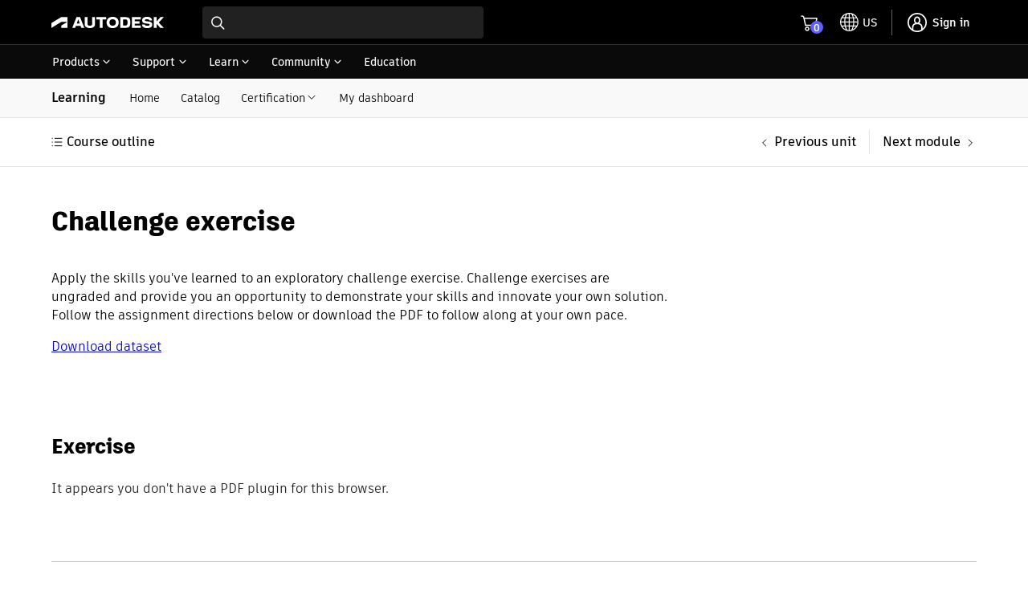

--- FILE ---
content_type: text/html; charset=utf-8
request_url: https://www.autodesk.com/learn/ondemand/course/fusion360-cam-design-manufacturing-professional/unit/4XgN1JZc0hDrdl6ZZuJVdl
body_size: 50004
content:
<!doctype html><html lang="en-US"><head><script type="text/javascript" src="https://prod-rum.apm.autodesk.com/credentials_prd.js" crossorigin="anonymous" defer="defer"></script><link rel="preload" href="https://swc.autodesk.com/pharmacopeia/fonts/dhig2021.css" as="style" onload='this.onload=null,this.rel="stylesheet"'><noscript><link rel="stylesheet" href="https://swc.autodesk.com/pharmacopeia/fonts/dhig2021.css"></noscript><link rel="preload" href="https://swc.autodesk.com/pharmacopeia/css/dhig2021/v0/dhig-global.css" as="style" onload='this.onload=null,this.rel="stylesheet"'><noscript><link rel="stylesheet" href="https://swc.autodesk.com/pharmacopeia/css/dhig2021/v0/dhig-global.css"></noscript><title data-rh="true"></title><script>!function(e,t,a,n){e="https://tags.tiqcdn.com/utag/autodesk/learnone-global-sites/prod/utag.js",a="script",(n=(t=document).createElement(a)).src=e,n.type="text/java"+a,n.async=!0,(e=t.getElementsByTagName(a)[0]).parentNode.insertBefore(n,e)}()</script><script defer="defer" src="/learn/static/js/main.a88e0289.js"></script><script type="text/javascript" src="https://swc.autodesk.com/web-mfe/universal-header-ssr/v1/app.js" defer="defer"></script>
  <script type="text/javascript">
    window.LEARNONE_HNF_CONFIG = {
      headerSSRSucceeded: true,
      footerSSRSucceeded: false,
      fallbackUrls: {
        header: "https://swc.autodesk.com/web-mfe/universal-header/v1/app.js",
        footer: "https://swc.autodesk.com/web-mfe/universal-footer/v1/app.js"
      }
    };
  </script><meta data-rh="true" name="viewport" content="width=device-width, initial-scale=1"/><meta data-rh="true" property="og:type" content="article"/><meta data-rh="true" name="twitter:card" content="summary"/><meta data-rh="true" name="twitter:site" content="@autodesk"/><meta data-rh="true" name="twitter:creator" content="@autodesk"/><style data-styled="true" data-styled-version="5.3.11">*{font-family:'ArtifaktElement';}/*!sc*/
.MuiDialog-root > div[role="presentation"]{outline:none;}/*!sc*/
div[role="dialog"] h2.MuiTypography-root.MuiDialogTitle-root{padding-bottom:1.25rem !important;}/*!sc*/
li.MuiMenuItem-root{margin:0 0.125rem !important;padding:0.5rem 0.75rem !important;}/*!sc*/
.container .universal-footer .page-container{max-width:calc(1470px - 2em);margin:0 auto;}/*!sc*/
.container .universal-footer .mega-footer-column__title p{margin:0;}/*!sc*/
html,body{height:100%;}/*!sc*/
.container{min-height:100%;}/*!sc*/
html{font-size:16px !important;}/*!sc*/
html #lo-uh-container{background:rgb(0,0,0);height:98px;}/*!sc*/
html #lo-uh-container .uh-container-wrapper .uh-container-section-wrapper{margin:0;width:auto;}/*!sc*/
html #lo-uf-container{min-height:416px;}/*!sc*/
@media only screen and (max-width:1040px){html #lo-uh-container{height:57px;}html #lo-uf-container{min-height:357px;margin-top:-357px;}}/*!sc*/
html .maxWidth{max-width:1440px;margin:0 auto;}/*!sc*/
html .rightPadding{padding-right:15px;}/*!sc*/
html .leftPadding{padding-left:15px;}/*!sc*/
html .topPadding{padding-top:24px;}/*!sc*/
@media only screen and (max-width:1000px){html .rightPadding{padding-right:16px;}html .leftPadding{padding-left:16px;}}/*!sc*/
html .MuiAutocomplete-popper{z-index:90 !important;}/*!sc*/
html .MuiAutocomplete-popper.coaching-catalog-filter-popper{z-index:1001 !important;}/*!sc*/
html .MuiAutocomplete-popper .MuiListSubheader-sticky{background-color:rgb(255,255,255) !important;}/*!sc*/
div.MuiTooltip-tooltip{color:rgb(255,255,255);border-radius:0px;font-size:12px;}/*!sc*/
.MuiGrid-root.MuiGrid-container{padding-left:0 !important;padding-right:0 !important;}/*!sc*/
div.DhigFlyout{border-top-left-radius:1px !important;border-top-right-radius:1px !important;margin-top:-2px !important;padding-top:0px;}/*!sc*/
div.DhigFlyout .Mui-selected{background-color:transparent;}/*!sc*/
div.DhigFlyout .Mui-selected svg{display:none;}/*!sc*/
div.DhigFlyout .subNavMenuItem{width:100%;margin:-10px -16px -10px;}/*!sc*/
div.DhigFlyout .subNavMenuItem a{width:100%;padding:10px 16px 10px;display:block;}/*!sc*/
div.DhigFlyout .MuiTooltip-tooltipPlacementBottom{box-shadow:0px 2px 0px 0px rgb(0 0 0 / 60%),0px 0px 0px 0px rgb(0 0 0 / 30%) inset,1px 0px 0px 0px rgb(0 0 0 / 30%) inset,-1px 0px 0px 0px rgb(0 0 0 / 30%) inset;border-top:1px solid rgb(229,229,229);!important;padding-top:0px !important;margin-top:0px !important;border-top-left-radius:1px !important;border-top-right-radius:1px !important;}/*!sc*/
#uh-pn-container{max-width:92% !important;width:calc(1440px + 1.75rem);}/*!sc*/
#uh-container,.universal-footer .page-container-wrapper{max-width:90% !important;width:1440px;padding:1rem 0;}/*!sc*/
.uh-container-wrapper .uh-container-section-wrapper .uh-container .uh-top-left-container .uh-hamburger-separator-container{margin-left:0 !important;}/*!sc*/
@media only screen and (max-width:399px){.maxWidth{padding-left:1rem;padding-right:1rem;}#uh-container,.universal-footer .page-container-wrapper{max-width:90% !important;margin:0 16px;}.universal-footer .page-container-wrapper{margin:0 16px;}#contentRoot{padding-bottom:357px;}}/*!sc*/
@media only screen and (min-width:400px) and (max-width:559px){.maxWidth{padding-left:1rem;padding-right:1rem;}#uh-container,.universal-footer .page-container-wrapper{max-width:93% !important;margin:0 16px;}.universal-footer .page-container-wrapper{margin:0 16px;padding-left:1rem;padding-right:1rem;}#contentRoot{padding-bottom:357px;}}/*!sc*/
@media only screen and (min-width:560px) and (max-width:1039px){.maxWidth{padding-left:1.5rem;padding-right:1.5rem;}#uh-container,.universal-footer .page-container-wrapper{max-width:95% !important;margin:0 24px;}.universal-footer .page-container-wrapper{margin:0 24px;padding-left:1.5rem;padding-right:1.5rem;}#contentRoot{padding-bottom:357px;}}/*!sc*/
@media only screen and (min-width:1040px){.maxWidth{padding-left:5%;padding-right:5%;}}/*!sc*/
@media only screen and (min-width:560px) and (max-width:1440px){.gutter-container{padding-left:5%;padding-right:5%;}}/*!sc*/
@media only screen and (min-width:400px) and (max-width:559px){.gutter-container{padding-left:1rem;padding-right:1rem;}}/*!sc*/
@media only screen and (max-width:399px){.gutter-container{padding-left:1rem;padding-right:1rem;}@media only screen and (min-width:1040px){.gutter-container{padding-left:5%;padding-right:5%;}}}/*!sc*/
.mobileFilterDrawer .filterInnerWrapper{padding:16px;}/*!sc*/
.mobileFilterDrawer .filterInnerWrapper .filterHeader{display:-webkit-box;display:-webkit-flex;display:-ms-flexbox;display:flex;-webkit-box-pack:justify;-webkit-justify-content:space-between;-ms-flex-pack:justify;justify-content:space-between;-webkit-align-items:center;-webkit-box-align:center;-ms-flex-align:center;align-items:center;margin-bottom:16px;}/*!sc*/
.mobileFilterDrawer .filters{display:-webkit-box;display:-webkit-flex;display:-ms-flexbox;display:flex;-webkit-flex-direction:column;-ms-flex-direction:column;flex-direction:column;max-height:60vh;overflow-y:auto;padding-top:16px;}/*!sc*/
.mobileFilterDrawer .filters > div{margin-bottom:16px;}/*!sc*/
data-styled.g1[id="sc-global-djugeB1"]{content:"sc-global-djugeB1,"}/*!sc*/
.jemXPB{display:-webkit-box;display:-webkit-flex;display:-ms-flexbox;display:flex;}/*!sc*/
.jemXPB .mobileShow{display:none;}/*!sc*/
.jemXPB .mobileShow .MuiAccordionSummary-root::after{background:transparent !important;}/*!sc*/
.jemXPB .mobileShow .MuiAccordionSummary-root::before{background:transparent !important;}/*!sc*/
.jemXPB .heading{padding:12px 0px;}/*!sc*/
.jemXPB .subnavItems{display:-webkit-box;display:-webkit-flex;display:-ms-flexbox;display:flex;margin-left:1em;-webkit-align-items:center;-webkit-box-align:center;-ms-flex-align:center;align-items:center;}/*!sc*/
.jemXPB .subnavItems a,.jemXPB .subnavItems .menu{display:block;padding:13px 13px 12px;}/*!sc*/
.jemXPB .subnavItems a:hover,.jemXPB .subnavItems .menu:hover,.jemXPB .subnavItems a:focus,.jemXPB .subnavItems .menu:focus{-webkit-text-decoration:none;text-decoration:none;background-color:rgb(229,229,229);}/*!sc*/
.jemXPB .subnavItems p.active{border-bottom:2px solid black;margin-bottom:-1px;}/*!sc*/
@media only screen and (max-width:1040px){.jemXPB .mobileShow{display:block;width:100%;background-color:transparent;margin-bottom:-18px;padding:12px 0;}.jemXPB .mobileShow:hover,.jemXPB .mobileShow .MuiAccordion-root{background-color:transparent;}.jemXPB .mobileShow .MuiAccordionDetails-root{padding-bottom:0px;}.jemXPB .mobileShow .MuiAccordionDetails-root .MuiTypography-root{margin-bottom:18px;}.jemXPB .mobileShow .MuiAccordion-root .MuiAccordionSummary-content{padding-left:6px;}.jemXPB .mobileShow .MuiAccordion-root .MuiAccordionSummary-root{-webkit-flex-direction:row-reverse;-ms-flex-direction:row-reverse;flex-direction:row-reverse;}.jemXPB .mobileShow .MuiAccordion-root .MuiAccordionSummary-root .MuiTypography-root{margin-bottom:0px;}.jemXPB .mobileShow .MuiAccordion-root .MuiAccordionDetails-root{padding:0px;}.jemXPB .mobileShow .MuiAccordion-root .MuiAccordionDetails-root .MuiTypography-root{padding-left:16px;}.jemXPB .mobileShow .MuiAccordionSummary-root{padding:0px 0px 18px;}.jemXPB .mobileHide{display:none;}}/*!sc*/
data-styled.g4[id="sc-eqUAAy"]{content:"jemXPB,"}/*!sc*/
.hma-DK{position:relative;}/*!sc*/
.hma-DK .subNav-container #subNav{width:100%;background:#f9f9f9;border-bottom:1px solid rgb(229,229,229);}/*!sc*/
.hma-DK h1,.hma-DK h2{font-family:'ArtifaktLegend';}/*!sc*/
.hma-DK.catalog{background-color:#f9f9f9;}/*!sc*/
.hma-DK .toasts{position:fixed;z-index:200;right:20px;top:140px;}/*!sc*/
data-styled.g5[id="sc-fqkvVR"]{content:"hma-DK,"}/*!sc*/
.dlniLE h2{margin-bottom:22px;font-size:26px;}/*!sc*/
.dlniLE h3{margin-bottom:8px;}/*!sc*/
.dlniLE p{font-size:16px;}/*!sc*/
.dlniLE a[class*="MuiButton"] svg{stroke:rgb(0,0,0);}/*!sc*/
.dlniLE a[class*="MuiButton-contained"] svg{stroke:rgb(255,255,255);}/*!sc*/
@media screen and (max-width:600px){.dlniLE h2{font-size:21px;}.dlniLE img{width:100%;height:100%;}}/*!sc*/
data-styled.g66[id="sc-ddjGPC"]{content:"dlniLE,"}/*!sc*/
.zmuVc object{width:100%;height:600px;}/*!sc*/
.zmuVc .title{padding-bottom:26px;}/*!sc*/
@media screen and (max-width:600px){.zmuVc object{height:300px;}}/*!sc*/
data-styled.g76[id="sc-gFVvzn"]{content:"zmuVc,"}/*!sc*/
.cRslGm .MuiGrid-root.MuiGrid-container{padding-left:0;padding-right:0;}/*!sc*/
.cRslGm h2.unitTitle{margin-bottom:32px;}/*!sc*/
.cRslGm .htmlUnit{font-size:16px;}/*!sc*/
.cRslGm .htmlUnit ul,.cRslGm .htmlUnit ol{list-style-position:outside;padding:0;margin:0 0 0 1.5em;}/*!sc*/
.cRslGm .htmlUnit ul li,.cRslGm .htmlUnit ol li{margin:0.5rem 0;}/*!sc*/
.cRslGm .htmlUnit h3,.cRslGm .htmlUnit h4{margin-bottom:10px;}/*!sc*/
.cRslGm .htmlUnit h3 > strong > span{color:rgb(0,0,0) !important;}/*!sc*/
@media only screen and (max-width:700px){.cRslGm .htmlUnit{max-width:100%;}}/*!sc*/
data-styled.g83[id="sc-iMTnTL"]{content:"cRslGm,"}/*!sc*/
.eZGeAC .thank-you-msg{border-top:1px solid rgb(0,0,0);margin-top:32px;padding-top:32px;}/*!sc*/
.eZGeAC .actions{padding:30px 0;margin:54px 0 12px 0;display:-webkit-box;display:-webkit-flex;display:-ms-flexbox;display:flex;-webkit-align-items:center;-webkit-box-align:center;-ms-flex-align:center;align-items:center;gap:10px;border-top:1px solid rgb(204,204,204);border-bottom:1px solid rgb(204,204,204);}/*!sc*/
.eZGeAC .feedback-panel{background-color:rgb(249,249,249);padding:40px 40px 20px 30px;display:-webkit-box;display:-webkit-flex;display:-ms-flexbox;display:flex;-webkit-flex-direction:column;-ms-flex-direction:column;flex-direction:column;}/*!sc*/
.eZGeAC .feedback-panel .yes{margin:0;}/*!sc*/
.eZGeAC .feedback-panel .yes .share-your-comments{margin:0;}/*!sc*/
.eZGeAC .MuiFormControl-root{margin:20px 0;}/*!sc*/
.eZGeAC .MuiFormControlLabel-label{font-size:14px !important;}/*!sc*/
.eZGeAC .MuiRadio-root{margin:0;}/*!sc*/
.eZGeAC .submit-feedback-btn{-webkit-align-self:flex-start;-ms-flex-item-align:start;align-self:flex-start;margin-top:10px;}/*!sc*/
.eZGeAC .share-your-comments{display:-webkit-box;display:-webkit-flex;display:-ms-flexbox;display:flex;-webkit-flex-direction:column;-ms-flex-direction:column;flex-direction:column;gap:12px;margin:20px 0 10px 30px;}/*!sc*/
.eZGeAC .share-your-comments textarea{padding:6px;}/*!sc*/
.eZGeAC .share-your-comments .comment-count{-webkit-align-self:flex-end;-ms-flex-item-align:end;align-self:flex-end;}/*!sc*/
data-styled.g84[id="sc-krNlru"]{content:"eZGeAC,"}/*!sc*/
.fvPENL{position:-webkit-sticky;position:sticky;top:0;z-index:99;background:#fff;border-bottom:1px solid rgb(229,229,229);}/*!sc*/
.fvPENL .unit-pagination-container{margin:0 auto;box-sizing:content-box;padding-top:15px;padding-bottom:15px;}/*!sc*/
.fvPENL .unit-pagination-container ul.unit-navigation{display:-webkit-box;display:-webkit-flex;display:-ms-flexbox;display:flex;-webkit-align-items:center;-webkit-box-align:center;-ms-flex-align:center;align-items:center;list-style-type:none;padding:0;margin:0;}/*!sc*/
.fvPENL .unit-pagination-container ul.unit-navigation li:first-child{-webkit-flex:1;-ms-flex:1;flex:1;}/*!sc*/
.fvPENL .unit-pagination-container ul.unit-navigation li a{font-weight:600;}/*!sc*/
.fvPENL .unit-pagination-container .list-btn{text-transform:none;font-weight:600;font-size:16px;margin-left:-2px;-webkit-align-items:center;-webkit-box-align:center;-ms-flex-align:center;align-items:center;}/*!sc*/
.fvPENL .unit-pagination-container .list-btn:hover{background:none;}/*!sc*/
@media only screen and (max-width:560px){.fvPENL{padding-left:16px;padding-right:16px;}.fvPENL.top-pagination{padding:16px;}.fvPENL .unit-pagination-container{padding:0;}}/*!sc*/
data-styled.g92[id="sc-fTFjTM"]{content:"fvPENL,"}/*!sc*/
.jWxaUR{margin:0px auto 50px auto !important;}/*!sc*/
.jWxaUR .MuiGrid-root.MuiGrid-item{padding-left:0;}/*!sc*/
.jWxaUR [class^='unitCompletionBanner']{margin-top:58px;}/*!sc*/
.jWxaUR .unitItem:not(:last-child){margin-bottom:58px;}/*!sc*/
data-styled.g101[id="sc-iHmpnF"]{content:"jWxaUR,"}/*!sc*/
</style>
  <script type="text/javascript" name="tealiumAdobeVisitor:url" src="//tags.tiqcdn.com/utag/autodesk/lib-adobevisitorapi/prod/utag.sync.js"></script>
  <script type="text/javascript" name="tealiumFlickerFreeSync:url" src="//tags.tiqcdn.com/utag/autodesk/lib-target-flicker-free/prod/utag.sync.js"></script>
  </head><body ><div class="container"><div id="lo-uh-container"><script>globalThis.adsk = globalThis.adsk || {};
            globalThis.adsk.components = globalThis.adsk.components || {};
            globalThis.adsk.components.universalHeader = globalThis.adsk.components.universalHeader || {};
            globalThis.adsk.components.universalHeader.persistedContextValue = {"displayCountryLanguage":true,"dictionaries":{"en-US":{"suggestedLocation":"Suggested Location:","suggestedLocations":"Suggested Locations:","availableSites":"Available Sites:","glpVisitMessage":"Visit our {0} site to benefit from local promotions, products, and support.","signInMessage":"Please <0>sign in</0> again to reconnect.","signIn":"Sign in","errorMessage":"An error occurred.","back":"Back","signOut":"Sign out","glpStayMessage":"Stay on our {0} site","offeredInLocale":"Offered in English"}}}; 
            globalThis.adsk.components.universalHeader.persistedState = {"propertyPageWidth":"1440px","property":"dotcom","language":"en-US","environment":"prd","accessToken":"","featureFlags":{"uh":{"ECEEEWEB-11057-UH-mini-cart":true,"ECEEEWEB-12600-mobile-primary-nav":true,"ECEEEWEB-14961-UserInfo":true,"ECEEEWEB-20442-relocate-universal-search-field-button-ellipsis":false,"ECEEEWEB-22076-min-width":false,"eceeeweb-1630-display-country-language":false,"eceeeweb-1639-geo-location-prompt":false,"eceeeweb-1642-set-cl-selection-cross-domain-cookie":false,"eceeeweb-1645-cl-suggested-location":true,"eceeeweb-3323-rosetta":false,"eceeeweb-4008-load-logo-from-url":false,"eceeeweb-9627-remove-ru-language":true,"hack-for-dotom-grid-system":false,"me-menu-uh-consolidation":true,"uh-sec-nav-link-emit":false,"$flagsState":{"ECEEEWEB-11057-UH-mini-cart":{"variation":0,"version":4},"ECEEEWEB-12600-mobile-primary-nav":{"variation":0,"version":5},"ECEEEWEB-14961-UserInfo":{"variation":0,"version":12},"ECEEEWEB-20442-relocate-universal-search-field-button-ellipsis":{"variation":1,"version":16},"ECEEEWEB-22076-min-width":{"variation":1,"version":2},"eceeeweb-1630-display-country-language":{"variation":1,"version":7},"eceeeweb-1639-geo-location-prompt":{"variation":1,"version":2},"eceeeweb-1642-set-cl-selection-cross-domain-cookie":{"variation":1,"version":2},"eceeeweb-1645-cl-suggested-location":{"variation":0,"version":3},"eceeeweb-3323-rosetta":{"variation":1,"version":7},"eceeeweb-4008-load-logo-from-url":{"variation":1,"version":2},"eceeeweb-9627-remove-ru-language":{"variation":0,"version":3},"hack-for-dotom-grid-system":{"variation":1,"version":4},"me-menu-uh-consolidation":{"variation":0,"version":10},"uh-sec-nav-link-emit":{"variation":1,"version":2}},"$valid":true}},"components":{"meMenu":{},"search":{"searchBaseUrl":"https://www.autodesk.com/search"},"languageSelector":{},"primaryNav":false,"cart":{"useMinicart":true}},"id":"d8fa8a78-f771-4377-a343-83f052e94c00","showDesktopPN":true,"writerId":"d8fa8a78-f771-4377-a343-83f052e94c00","dictionaries":{"en-US":{"suggestedLocation":"Suggested Location:","suggestedLocations":"Suggested Locations:","availableSites":"Available Sites:","glpVisitMessage":"Visit our {0} site to benefit from local promotions, products, and support.","signInMessage":"Please <0>sign in</0> again to reconnect.","signIn":"Sign in","errorMessage":"An error occurred.","back":"Back","signOut":"Sign out","glpStayMessage":"Stay on our {0} site","offeredInLocale":"Offered in English"}},"mobilePN":true,"mobileMeMenu":false,"mobileCL":false,"enableMobileCL":false};
            globalThis.adsk.components.universalHeader.persistedComponents ={"languageSelector":{},"geoLocation":{},"cart":{},"logo":true,"primaryNavigation":true,"meMenu":{},"search":{"searchBaseUrl":"https://www.autodesk.com/search"}};
            globalThis.adsk.components.universalHeader.persistedComponentsContent ={"primaryNavigationContent":[{"trackingValue":"products","links":[{"trackingValue":"top products","links":[{"trackingValue":"products:  autocad","linkUrl":"https://www.autodesk.com/products/autocad/overview","links":[],"text":"AutoCAD","isExperienceFragment":false,"isExternalSite":false,"target":"_self"},{"trackingValue":"products: revit","linkUrl":"https://www.autodesk.com/products/revit/overview","links":[],"text":"Revit","isExperienceFragment":false,"isExternalSite":false,"target":"_self"},{"trackingValue":"products: forma site design","linkUrl":"https://www.autodesk.com/products/forma/overview","links":[],"text":"Forma Site Design","isExperienceFragment":false,"isExternalSite":false,"target":"_self"},{"trackingValue":"products: autocad lt","linkUrl":"https://www.autodesk.com/products/autocad-lt/overview","links":[],"text":"AutoCAD LT","isExperienceFragment":false,"isExternalSite":false,"target":"_self"},{"trackingValue":"products: bim collaborate pro","linkUrl":"https://www.autodesk.com/products/bim-collaborate/overview","links":[],"text":"BIM Collaborate Pro","isExperienceFragment":false,"isExternalSite":false,"target":"_self"},{"trackingValue":"products: inventor","linkUrl":"https://www.autodesk.com/products/inventor/overview","links":[],"text":"Inventor","isExperienceFragment":false,"isExternalSite":false,"target":"_self"},{"trackingValue":"products: fusion","linkUrl":"https://www.autodesk.com/products/fusion-360/overview","links":[],"text":"Fusion","isExperienceFragment":false,"isExternalSite":false,"target":"_self"},{"trackingValue":"products: fusion extensions","linkUrl":"https://www.autodesk.com/products/fusion-360/extensions","links":[],"text":"Fusion extensions","isExperienceFragment":false,"isExternalSite":false,"target":"_self"},{"trackingValue":"products: navisworks","linkUrl":"https://www.autodesk.com/products/navisworks/overview","links":[],"text":"Navisworks","isExperienceFragment":false,"isExternalSite":false,"target":"_self"},{"trackingValue":"products: 3ds max","linkUrl":"https://www.autodesk.com/products/3ds-max/overview","links":[],"text":"3ds Max","isExperienceFragment":false,"isExternalSite":false,"target":"_self"},{"trackingValue":"products: maya","linkUrl":"https://www.autodesk.com/products/maya/overview","links":[],"text":"Maya","isExperienceFragment":false,"isExternalSite":false,"target":"_self"},{"trackingValue":"products: arnold","linkUrl":"https://www.autodesk.com/products/arnold/overview","links":[],"text":"Arnold","isExperienceFragment":false,"isExternalSite":false,"target":"_self"},{"trackingValue":"products: Flow Capture","linkUrl":"https://autodesk.com/products/flow-capture/overview","links":[],"text":"Flow Capture","isExperienceFragment":false,"isExternalSite":false,"target":"_self"},{"trackingValue":"products: Flow Production Tracking","linkUrl":"https://autodesk.com/products/flow-production-tracking/overview","links":[],"text":"Flow Production Tracking","isExperienceFragment":false,"isExternalSite":false,"target":"_self"},{"trackingValue":"View all products","linkUrl":"https://www.autodesk.com/products","links":[],"text":"View all products","isExperienceFragment":false,"isExternalSite":false,"target":"_self"},{"trackingValue":"View Mobile Apps","linkUrl":"https://www.autodesk.com/mobile-apps","links":[],"text":"View Mobile Apps","isExperienceFragment":false,"isExternalSite":false,"target":"_self"}],"text":"Top products","isExperienceFragment":false,"isExternalSite":false,"target":"_self"},{"trackingValue":"collections","links":[{"trackingValue":"aec collection","linkUrl":"https://www.autodesk.com/collections/architecture-engineering-construction/overview","links":[],"text":"Architecture, Engineering & Construction","isExperienceFragment":false,"isExternalSite":false,"target":"_self"},{"trackingValue":"pdm collection","linkUrl":"https://www.autodesk.com/collections/product-design-manufacturing/overview","links":[],"text":"Product Design & Manufacturing","isExperienceFragment":false,"isExternalSite":false,"target":"_self"},{"trackingValue":"me collection","linkUrl":"https://www.autodesk.com/collections/media-entertainment/overview","links":[],"text":"Media & Entertainment","isExperienceFragment":false,"isExternalSite":false,"target":"_self"}],"text":"Collections","isExperienceFragment":false,"isExternalSite":false,"target":"_self"},{"links":[{"trackingValue":"buying with autodesk","linkUrl":"https://www.autodesk.com/buying/overview","links":[],"text":"Buying with Autodesk","isExperienceFragment":false,"isExternalSite":false,"target":"_self"},{"trackingValue":"pay with flex","linkUrl":"https://www.autodesk.com/buying/flex?term=1-YEAR&tab=flex","links":[],"text":"Prepay pricing for occasional use","isExperienceFragment":false,"isExternalSite":false,"target":"_self"},{"trackingValue":"special offers","linkUrl":"https://www.autodesk.com/promotions","links":[],"text":"Special offers","isExperienceFragment":false,"isExternalSite":false,"target":"_self"},{"trackingValue":"help with buying","linkUrl":"https://www.autodesk.com/customer/help","links":[],"text":"Help with buying","isExperienceFragment":false,"isExternalSite":false,"target":"_self"}],"text":"How to buy","isExperienceFragment":false,"iconPath":"https://damassets.autodesk.net/content/dam/autodesk/www/universal-header/primary-nav/iconography-cart-light.svg","isExternalSite":false,"target":"_self"},{"trackingValue":"Industry solutions","linkUrl":"https://www.autodesk.com/industry","links":[],"text":"Industry solutions","isExperienceFragment":false,"isExternalSite":false,"target":"_self"},{"trackingValue":"autodesk industry cloud","linkUrl":"https://www.autodesk.com/company/autodesk-platform","links":[],"text":"Autodesk Industry Cloud","isExperienceFragment":false,"isExternalSite":false,"target":"_self"},{"trackingValue":"Educational access","linkUrl":"https://www.autodesk.com/education/home","links":[],"text":"Educational access","isExperienceFragment":false,"isExternalSite":false,"target":"_self"},{"trackingValue":"start a trial","linkUrl":"https://www.autodesk.com/free-trials","links":[],"text":"Start a trial","isExperienceFragment":false,"iconPath":"https://swc.autodesk.com/pharmacopeia/svg/icons/v0/icons/miscellaneous/device-desktop.svg","isExternalSite":false,"target":"_self"},{"trackingValue":"download your software","linkUrl":"https://manage.autodesk.com/products","links":[],"text":"Download your software","isExperienceFragment":false,"iconPath":"https://swc.autodesk.com/pharmacopeia/svg/icons/v0/icons/miscellaneous/products-and-services.svg","isExternalSite":false,"target":"_self"},{"trackingValue":"download file viewers","linkUrl":"https://www.autodesk.com/viewers","links":[],"text":"Download file viewers","isExperienceFragment":false,"iconPath":"https://swc.autodesk.com/pharmacopeia/svg/icons/v0/icons/miscellaneous/online-viewers.svg","isExternalSite":false,"target":"_self"},{"trackingValue":"autodesk platform services","linkUrl":"https://www.autodesk.com/products/autodesk-platform-services/overview","links":[],"text":"Autodesk Platform Services","isExperienceFragment":false,"iconPath":"https://swc.autodesk.com/pharmacopeia/svg/icons/v0/icons/miscellaneous/hub.svg","isExternalSite":false,"target":"_self"}],"text":"Products","isExperienceFragment":true,"experienceFragmentPath":"https://ipm-aem.autodesk.com/content/experience-fragments/content-services/universal/global/en/flyout/master.content.html","isExternalSite":false,"target":"_self","experienceFragmentData":"\n<link data-spw=\"style\" rel=\"stylesheet\" href=\"https://swc.autodesk.com/ipm-aem/css/uhf/flyout.css?v=1\"/>\n<svg display=\"none\" xmlns=\"http://www.w3.org/2000/svg\">\n    <symbol id=\"icon-svg-uhf-download\" viewBox=\"0 0 16 16\">\n        <g>\n            <path d=\"M14.9 11.6v3.3H1.1v-3.3H0V16h16v-4.4z\"/>\n            <path d=\"M8 12.5c.1 0 .3-.1.4-.2l5.1-5.1-.8-.8-4.1 4.1V0H7.4v10.6L3.3 6.5l-.8.8 5.1 5.1c.1.1.3.1.4.1z\"/>\n        </g>\n    </symbol>\n    <symbol id=\"icon-svg-uhf-education\" viewBox=\"0 0 16 14.086\">\n        <path fill-rule=\"evenodd\" d=\"M8.153 7.967l-4.546-2.69 4.722-.661c.355-.073.618-.284.618-.541 0-.317-.394-.575-.88-.575a1.168 1.168 0 0 0-.531.128L2.1 4.386l-.4-.238 6.146-2.993 6.461 3.276zm3.529.8a4.208 4.208 0 0 1-3.51 1.8 4.581 4.581 0 0 1-3.5-1.733V7.175l3.2 1.893a.544.544 0 0 0 .551 0L11.678 7.2zM16 4.386a.544.544 0 0 0-.3-.472L8.1.059a.547.547 0 0 0-.486 0L.307 3.611a.546.546 0 0 0-.039.961l1.36.8v8.71h1.091v-8.06l.859.508v2.3c0 .819 1.988 2.824 4.594 2.824 2.653 0 4.593-1.982 4.593-2.824V6.575l2.961-1.7A.546.546 0 0 0 16 4.386z\"/>\n    </symbol>\n    <symbol id=\"icon-svg-uhf-discover\" viewBox=\"0 0 20 20\">\n        <g>\n            <path d=\"M18.1 4.2L19.9 1c.1-.3.1-.6-.1-.8-.2-.2-.5-.2-.7-.1l-3.2 1.8C14.2.7 12.1 0 10 0 4.5 0 0 4.5 0 10c0 2.1.7 4.1 1.9 5.9L.1 19.2c-.1.1-.1.4.1.6.1.1.3.2.4.2.1 0 .2 0 .3-.1l3.3-1.8C5.9 19.3 7.9 20 10 20c5.5 0 10-4.5 10-10 0-2.1-.7-4.1-1.9-5.8zM1.2 10c0-4.9 3.9-8.8 8.8-8.8 1.7 0 3.3.5 4.7 1.4L7 6.8c-.1.1-.1.2-.2.3l-4.3 7.6c-.8-1.4-1.3-3-1.3-4.7zm.9 7.9L7.8 7.8l10.1-5.6-5.6 10.1-10.2 5.6zm7.9.9c-1.7 0-3.3-.5-4.7-1.3l7.6-4.3c.1-.1.2-.1.2-.2l4.3-7.7c.9 1.4 1.3 3 1.3 4.7.1 4.8-3.8 8.8-8.7 8.8z\"/>\n            <circle cx=\"10\" cy=\"10\" r=\"1.5\"/>\n        </g>\n    </symbol>\n    <symbol id=\"icon-svg-uhf-cart\" viewBox=\"0 0 20 20\">\n        <g>\n            <path d=\"M19.8 4.9c-.1-.1-.3-.2-.5-.2H4.7L3.8.5c0-.3-.3-.5-.6-.5H0v1.2h2.7l2.5 12.7c.1.3.3.5.6.5l11.8.1c.3 0 .5-.2.6-.5L20 5.4c0-.2 0-.4-.2-.5zm-2.7 8.3l-10.8-.1-1.4-7.2h13.8l-1.6 7.3z\"/>\n            <circle cx=\"7.2\" cy=\"18\" r=\"2\"/>\n            <circle cx=\"16.3\" cy=\"18\" r=\"2\"/>\n        </g>\n    </symbol>\n    <symbol id=\"icon-svg-uhf-arrow\" viewBox=\"0 0 11 11\">\n        <path d=\"M5.5 8.5c-.1 0-.3-.1-.4-.2l-5-5 .8-.8 4.6 4.6 4.6-4.6.8.8-5 5c-.1.1-.3.2-.4.2z\"/>\n    </symbol>\n    <symbol id=\"icon-svg-uhf-device-desktop\" fill=\"none\" viewBox=\"0 0 24 24\">\n        <g>\n            <path id=\"stroke\" d=\"M12 17.823h10V3H2v14.823h10zm0 0V21m0 0h5.79M12 21H6.21\" stroke=\"currentColor\" stroke-width=\"1.5\" stroke-linecap=\"round\" stroke-linejoin=\"round\"/>\n        </g>\n    </symbol>\n    <symbol id=\"icon-svg-uhf-online-viewers\" fill=\"none\" viewBox=\"0 0 24 24\">\n        <path d=\"M11 2a9.996 9.996 0 018.662 5M11 2a9.996 9.996 0 00-8.662 5M11 2s2.248 1.955 3.762 5M11 2S8.752 3.955 7.238 7M11 2v5m8.662 0A9.955 9.955 0 0121 12h-4.895m3.557-5h-4.9M1 12c0-1.821.487-3.53 1.338-5M1 12c0 1.821.487 3.53 1.338 5M1 12h4.896M2.338 7h4.9m7.524 0H11m3.762 0c.721 1.45 1.276 3.148 1.343 5M11 7H7.238M11 7v5M7.238 7c-.721 1.45-1.276 3.148-1.342 5M11 22a9.996 9.996 0 01-8.662-5M11 22a19.765 19.765 0 01-2-1.993C8.126 18.994 7.466 17.988 6.984 17M11 22c.51 0 1.01-.038 1.5-.112M2.338 17h4.646m9.12-5H11m-5.104 0c-.057 1.575.24 3.26 1.088 5m-1.088-5H11m-4.016 5H9m2-5v1.5m12 4S21.158 21 17.167 21c-3.992 0-5.834-3.5-5.834-3.5s1.842-3.5 5.834-3.5C21.157 14 23 17.5 23 17.5zm-4.667 0a1.167 1.167 0 11-2.333 0 1.167 1.167 0 012.333 0z\" stroke=\"currentColor\" stroke-width=\"1.25\" stroke-linecap=\"round\" stroke-linejoin=\"round\"/>\n    </symbol>\n    <symbol id=\"icon-svg-uhf-products-and-services\" fill=\"none\" viewBox=\"0 0 24 24\">\n        <path d=\"M22 5.682L12 1 2 5.682m20 0V16.65L12 23M22 5.682L12 11.36M12 23L2 16.65V5.682M12 23V11.359M2 5.682l10 5.677\" stroke=\"currentColor\" stroke-width=\"1.5\" stroke-linecap=\"round\" stroke-linejoin=\"round\"/>\n    </symbol>\n    <symbol id=\"icon-svg-uhf-external-link\" fill=\"currentColor\" viewBox=\"0 0 12 12\">\n        <g>\n            <path d=\"M10.9,7.2v3.7H1.1V1.1h3.7V0H0.5C0.2,0,0,0.3,0,0.6v10.9C0,11.8,0.2,12,0.5,12h10.9\n                c0.3,0,0.5-0.2,0.5-0.5V7.2H10.9z\"/>\n            <path d=\"M6.4,6.4l4.5-4.5v3H12V0.6C12,0.3,11.8,0,11.5,0L7.2,0l0,1.1l3,0L5.6,5.6L6.4,6.4z\"/>\n        </g>\n    </symbol>\n</svg>\n\n<!-- TODO: trim this down so we include only the content that we want-->\n<div class=\"xfpage-content-container\">\n  \n  <div class=\"root container responsivegrid\">\n\n    \n    \n    \n    <div id=\"container-c1526af8bb\" class=\"cmp-container\">\n        \n        <div class=\"text\">\n<div id=\"text-0dd46e1e6f\" class=\"cmp-text\">\n  \n    <div id=\"uhf-main\" class=\"uhf-container-fluid\"><div class=\"uhf-row\"><div class=\"uhf-col-sm-9 uhf-product-section\"><div class=\"uhf-row uhf-products\"><div class=\"uhf-col-sm-4\" data-wat-link-section=\"aec products\"><div class=\"uhf-collection-title\">Architecture, Engineering<br>\r\n&amp; Construction</div>\r\n<a data-wat-link=\"true\" data-wat-loc=\"products flyout menu\" data-wat-val=\"aec products\" href=\"https://www.autodesk.com/collections/architecture-engineering-construction/overview\" class=\"uhf-product-box\"><img src=\"https://damassets.autodesk.net/content/dam/autodesk/www/universal-header/flyout/architecture-engineering-construction-collection-uhblack-banner-lockup-364x40.png\" alt=\"architecture engineering and construction collection logo\"><p>Integrated BIM tools, including Revit, AutoCAD, and Civil 3D</p>\r\n</a><div class=\"uhf-product-list\"><span>Top products</span><ul>\r\n<li><a data-wat-link=\"true\" data-wat-loc=\"products flyout menu\" data-wat-val=\"aec products autocad\" href=\"https://www.autodesk.com/products/autocad/overview\">AutoCAD</a></li>\r\n<li><a data-wat-link=\"true\" data-wat-loc=\"products flyout menu\" data-wat-val=\"aec products revit\" href=\"https://www.autodesk.com/products/revit/overview\">Revit</a></li>\r\n<li><a data-wat-link=\"true\" data-wat-loc=\"products flyout menu\" data-wat-val=\"aec products Forma Site Design\" href=\"https://www.autodesk.com/products/forma/overview\">Forma Site Design</a></li>\r\n<li><a data-wat-link=\"true\" data-wat-loc=\"products flyout menu\" data-wat-val=\"aec products autocad lt\" href=\"https://www.autodesk.com/products/autocad-lt/overview\">AutoCAD LT</a></li>\r\n<li><a data-wat-link=\"true\" data-wat-loc=\"products flyout menu\" data-wat-val=\"aec products bim collaborate\" href=\"https://www.autodesk.com/products/bim-collaborate/overview\">BIM Collaborate Pro</a></li>\r\n</ul>\r\n</div>\r\n</div>\r\n<div class=\"uhf-col-sm-4\" data-wat-link-section=\"pdm products\"><div class=\"uhf-collection-title\">Product Design<br>\r\n&amp; Manufacturing</div>\r\n<a data-wat-link=\"true\" data-wat-loc=\"products flyout menu\" data-wat-val=\"pdm products\" href=\"https://www.autodesk.com/collections/product-design-manufacturing/overview\" class=\"uhf-product-box\"><img src=\"https://damassets.autodesk.net/content/dam/autodesk/www/universal-header/flyout/product-design-manufacturing-collection-uhblack-banner-lockup-364x40.png\" alt=\"product design manufacturing collection logo\"><p>Professional CAD/CAM tools built on Inventor and AutoCAD</p>\r\n</a><div class=\"uhf-product-list\"><span>Top products</span><ul>\r\n<li><a data-wat-link=\"true\" data-wat-loc=\"products flyout menu\" data-wat-val=\"pdm products inventor\" href=\"https://www.autodesk.com/products/inventor/overview\">Inventor</a></li>\r\n<li><a data-wat-link=\"true\" data-wat-loc=\"products flyout menu\" data-wat-val=\"pdm products autocad\" href=\"https://www.autodesk.com/products/autocad/overview\">AutoCAD</a></li>\r\n<li><a data-wat-link=\"true\" data-wat-loc=\"products flyout menu\" data-wat-val=\"pdm products fusion 360\" href=\"https://www.autodesk.com/products/fusion-360/overview\">Fusion</a></li>\r\n<li><a data-wat-link=\"true\" data-wat-loc=\"products flyout menu\" data-wat-val=\"pdm products fusion 360 extensions\" href=\"https://www.autodesk.com/products/fusion-360/extensions\">Fusion extensions</a></li>\r\n<li><a data-wat-link=\"true\" data-wat-loc=\"products flyout menu\" data-wat-val=\"pdm products navisworks\" href=\"https://www.autodesk.com/products/navisworks/overview\">Navisworks</a></li>\r\n</ul>\r\n</div>\r\n</div>\r\n<div class=\"uhf-col-sm-4\" data-wat-link-section=\"me products\"><div class=\"uhf-collection-title\">Media<br>\r\n&amp; Entertainment</div>\r\n<a data-wat-link=\"true\" data-wat-loc=\"products flyout menu\" data-wat-val=\"me products\" href=\"https://www.autodesk.com/collections/media-entertainment/overview\" class=\"uhf-product-box\"><img src=\"https://damassets.autodesk.net/content/dam/autodesk/www/universal-header/flyout/media-entertainment-collection-uhblack-banner-lockup-364x40.png\" alt=\"media and entertainment collection logo\"><p>Entertainment content creation tools, including 3ds Max and Maya</p>\r\n</a><div class=\"uhf-product-list\"><span>Top products</span><ul>\r\n<li><a data-wat-link=\"true\" data-wat-loc=\"products flyout menu\" data-wat-val=\"me products 3ds max\" href=\"https://www.autodesk.com/products/3ds-max/overview\">3ds Max</a></li>\r\n<li><a data-wat-link=\"true\" data-wat-loc=\"products flyout menu\" data-wat-val=\"me products maya\" href=\"https://www.autodesk.com/products/maya/overview\">Maya</a></li>\r\n<li><a data-wat-link=\"true\" data-wat-loc=\"products flyout menu\" data-wat-val=\"me products arnold\" href=\"https://www.autodesk.com/products/arnold/overview\">Arnold</a></li>\r\n<li><a data-wat-link=\"true\" data-wat-loc=\"products flyout menu\" data-wat-val=\"me products Flow Capture\" href=\"https://www.autodesk.com/products/flow-capture/overview\">Flow Capture</a></li>\r\n<li><a data-wat-link=\"true\" data-wat-loc=\"products flyout menu\" data-wat-val=\"me products Flow Production Tracking\" href=\"https://www.autodesk.com/products/flow-production-tracking/overview\">Flow Production Tracking</a></li>\r\n</ul>\r\n</div>\r\n</div>\r\n</div>\r\n<div class=\"uhf-row uhf-bottom-row-cta\"><div class=\"uhf-col-sm-12\"><div class=\"uhf-bottom-link\" data-wat-link-section=\"see all products\"><a href=\"https://www.autodesk.com/products\" class=\"uhf-cta\" data-wat-link=\"true\" data-wat-val=\"see all products\" data-wat-loc=\"products flyout menu\"><span>View all products</span><span class=\"uhf-icon-container\"><svg class=\"uhf-icon\"><use xlink:href=\"#icon-svg-uhf-arrow\"></use></svg></span></a></div>\r\n</div>\r\n</div>\r\n</div>\r\n<div class=\"uhf-col-sm-3 uhf-right-links\"><div class=\"uhf-block-list\" data-wat-link-section=\"download\"><a data-wat-link=\"true\" data-wat-val=\"start a trial\" data-wat-loc=\"products flyout menu\" class=\"uhf-link-block\" href=\"https://www.autodesk.com/free-trials\"><svg class=\"uhf-icon\"><use xlink:href=\"#icon-svg-uhf-device-desktop\"></use></svg>Start a trial</a><a data-wat-link=\"true\" data-wat-val=\"down your software\" data-wat-loc=\"products flyout menu\" class=\"uhf-link-block\" href=\"https://manage.autodesk.com/products\"><svg class=\"uhf-icon\"><use xlink:href=\"#icon-svg-uhf-products-and-services\"></use></svg> Download your software</a><a data-wat-link=\"true\" data-wat-val=\"down your software\" data-wat-loc=\"products flyout menu\" class=\"uhf-link-block\" href=\"https://www.autodesk.com/viewers\"><svg class=\"uhf-icon\"><use xlink:href=\"#icon-svg-uhf-online-viewers\"></use></svg> Download file viewers</a><a class=\"uhf-link-block\" data-wat-link=\"true\" data-wat-val=\"discover industry solutions\" data-wat-loc=\"products flyout menu\" href=\"https://www.autodesk.com/products/autodesk-platform-services/overview\"><svg class=\"uhf-icon\"><use xlink:href=\"#dhig--icons--miscellaneous--hub\"></use></svg>Autodesk Platform Services</a></div>\r\n<div class=\"uhf-block uhf-first\"><svg class=\"uhf-icon\"><use xlink:href=\"#icon-svg-uhf-discover\"></use></svg>Discover</div>\r\n<div class=\"uhf-block-list\" data-wat-link-section=\"discover\"><ul>\r\n<li><a href=\"https://www.autodesk.com/industry\" data-wat-val=\"discover industry solutions\" data-wat-link=\"true\" data-wat-loc=\"products flyout menu\">Industry solutions</a></li>\r\n<li><a href=\"https://www.autodesk.com/company/autodesk-platform\" data-wat-val=\"discover autodesk industry cloud\" data-wat-link=\"true\" data-wat-loc=\"products flyout menu\">Autodesk Industry Cloud</a></li>\r\n<li><a href=\"https://www.autodesk.com/education/home\" data-wat-val=\"discover educational access\" data-wat-link=\"true\" data-wat-loc=\"products flyout menu\">Educational access</a></li>\r\n</ul>\r\n</div>\r\n<div class=\"uhf-block\"><svg class=\"uhf-icon\"><use xlink:href=\"#icon-svg-uhf-cart\"></use></svg>How to buy</div>\r\n<div class=\"uhf-block-list\" data-wat-link-section=\"how to buy\"><ul>\r\n<li><a href=\"https://www.autodesk.com/buying/overview\" data-wat-val=\"buying with autodesk\" data-wat-link=\"true\" data-wat-loc=\"products flyout menu\">Buying with Autodesk</a></li>\r\n<li><a href=\"https://www.autodesk.com/buying/flex?term=1-YEAR&amp;tab=flex\" data-wat-val=\"pay with flex\" data-wat-link=\"true\" data-wat-loc=\"products flyout menu\">Prepay pricing for occasional use</a></li>\r\n<li><a href=\"https://www.autodesk.com/promotions\" data-wat-val=\"special offers\" data-wat-link=\"true\" data-wat-loc=\"products flyout menu\">Special offers</a></li>\r\n<li><a href=\"https://www.autodesk.com/customer/help\" data-wat-val=\"help with buying\" data-wat-link=\"true\" data-wat-loc=\"products flyout menu\">Help with buying</a></li>\r\n</ul>\r\n</div>\r\n</div>\r\n</div>\r\n</div>\r\n\n  \n  \n</div>\n\n    \n\n</div>\n\n        \n    </div>\n\n</div>\n\n</div>\n\n"},{"trackingValue":"support","links":[{"trackingValue":"product support","linkUrl":"https://www.autodesk.com/support","links":[],"text":"Product support","isExperienceFragment":false,"isExternalSite":false,"target":"_self"},{"trackingValue":"system requirements","linkUrl":"https://www.autodesk.com/support/system-requirements/overview","links":[],"text":"System requirements","isExperienceFragment":false,"isExternalSite":false,"target":"_self"},{"trackingValue":"downloads","links":[{"trackingValue":"downloads:download your software","linkUrl":"https://manage.autodesk.com/products","links":[],"text":"Download your software","isExperienceFragment":false,"isExternalSite":false,"target":"_self"},{"trackingValue":"downloads:updates","linkUrl":"https://manage.autodesk.com/products/updates","links":[],"text":"Updates","isExperienceFragment":false,"isExternalSite":false,"target":"_self"},{"trackingValue":"downloads:file viewers","linkUrl":"https://www.autodesk.com/viewers","links":[],"text":"File viewers","isExperienceFragment":false,"isExternalSite":false,"target":"_self"},{"trackingValue":"downloads:students and educators","linkUrl":"https://www.autodesk.com/education/edu-software/overview","links":[],"text":"Students and educators","isExperienceFragment":false,"isExternalSite":false,"target":"_self"}],"text":"Downloads","isExperienceFragment":false,"isExternalSite":false,"target":"_self"},{"trackingValue":"installation","linkUrl":"https://www.autodesk.com/support/download-install","links":[],"text":"Installation","isExperienceFragment":false,"isExternalSite":false,"target":"_self"},{"trackingValue":"account management support","linkUrl":"https://www.autodesk.com/support/account","links":[],"text":"Account management support","isExperienceFragment":false,"isExternalSite":false,"target":"_self"},{"trackingValue":"educational support","linkUrl":"https://www.autodesk.com/education/support","links":[],"text":"Educational support","isExperienceFragment":false,"isExternalSite":false,"target":"_self"},{"trackingValue":"partner finder","linkUrl":"https://www.autodesk.com/support/partners","links":[],"text":"Partner Finder","isExperienceFragment":false,"isExternalSite":false,"target":"_self"},{"trackingValue":"autodesk consulting","linkUrl":"https://www.autodesk.com/support/consulting","links":[],"text":"Autodesk consulting","isExperienceFragment":false,"isExternalSite":false,"target":"_self"},{"trackingValue":"contact support","linkUrl":"https://www.autodesk.com/support/contact-support","links":[],"text":"Contact support","isExperienceFragment":false,"isExternalSite":false,"target":"_self"}],"text":"Support","isExperienceFragment":false,"isExternalSite":false,"target":"_self"},{"trackingValue":"learn","links":[{"trackingValue":"learning","linkUrl":"https://www.autodesk.com/learn","links":[],"text":"Learning","isExperienceFragment":false,"isExternalSite":false,"target":"_self"},{"trackingValue":"certification","linkUrl":"https://www.autodesk.com/certification/overview","links":[],"text":"Certification","isExperienceFragment":false,"isExternalSite":false,"target":"_self"},{"trackingValue":"training","linkUrl":"https://www.autodesk.com/training","links":[],"text":"Training","isExperienceFragment":false,"isExternalSite":false,"target":"_self"},{"trackingValue":"autodesk university","linkUrl":"https://www.autodesk.com/autodesk-university/","links":[],"text":"Autodesk University","isExperienceFragment":false,"isExternalSite":true,"target":"_blank"},{"trackingValue":"conferences and events","linkUrl":"https://www.autodesk.com/events","links":[],"text":"Conferences and events","isExperienceFragment":false,"isExternalSite":false,"target":"_self"},{"trackingValue":"success planning","linkUrl":"https://solutionadvisor.autodesk.com","links":[],"text":"Success planning","isExperienceFragment":false,"isExternalSite":true,"target":"_blank"},{"trackingValue":"coaching","linkUrl":"https://www.autodesk.com/coaching/overview","links":[],"text":"Expert Coaching","isExperienceFragment":false,"isExternalSite":false,"target":"_self"}],"text":"Learn","isExperienceFragment":false,"isExternalSite":false,"target":"_self"},{"trackingValue":"community","links":[{"trackingValue":"forums","linkUrl":"https://www.autodesk.com/community","links":[],"text":"Autodesk Community","isExperienceFragment":false,"isExternalSite":false,"target":"_self"},{"trackingValue":"groups","linkUrl":"https://www.autodesk.com/community/groups/#/overview","links":[],"text":"Groups","isExperienceFragment":false,"isExternalSite":false,"target":"_self"},{"trackingValue":"blogs","linkUrl":"https://www.autodesk.com/blogs/","links":[],"text":"Blogs","isExperienceFragment":false,"isExternalSite":false,"target":"_self"},{"trackingValue":"developer network","linkUrl":"https://aps.autodesk.com/autodesk-developer-programs","links":[],"text":"Developer Network","isExperienceFragment":false,"isExternalSite":true,"target":"_blank"},{"trackingValue":"autodesk customer value","linkUrl":"https://www.autodesk.com/customer-value/overview","links":[],"text":"Autodesk Customer Value","isExperienceFragment":false,"isExternalSite":false,"target":"_self"}],"text":"Community","isExperienceFragment":false,"isExternalSite":false,"target":"_self"},{"trackingValue":"education","linkUrl":"https://www.autodesk.com/education/home","links":[],"text":"Education","isExperienceFragment":false,"isExternalSite":false,"target":"_self"}],"logoContent":{"path":"https://damassets.autodesk.com/content/dam/autodesk/www/universal-header/logo/autodesk-logo.svg","trackingValue":"logo:click","altText":"Autodesk","linkUrl":"https://www.autodesk.com","target":"_self"},"meMenuContent":{"meMenuLinks":{"linksection":{"target":"_self","data-wat-val":"me-menu:account management ","url":"http://manage.autodesk.com","icon":"https://damassets.autodesk.net/content/dam/autodesk/www/memenu-icons/iconography-account.svg","text":"Account","links":{"item0":{"target":"_self","data-wat-val":"me-menu:account management:Products and services","url":"https://manage.autodesk.com/products","text":"Products and services"},"item1":{"target":"_self","data-wat-val":"me-menu:account management:Product updates","url":" https://manage.autodesk.com/products/updates","text":"Product updates"},"item2":{"target":"_self","data-wat-val":"me-menu:account management:payment methods","url":"https://manage.autodesk.com/billing/payment-methods","text":"Payment methods"},"item3":{"target":"_self","data-wat-val":"me-menu:account management:subscriptions and contracts","url":"https://manage.autodesk.com/billing/subscription-management","text":"Subscriptions and Contracts"},"item4":{"target":"_self","data-wat-val":"me-menu:account management:Trials","url":"https://manage.autodesk.com/trials","text":"Trials"},"item5":{"target":"_self","data-wat-val":"me-menu:account management:support-cases","url":"https://manage.autodesk.com/support-cases/","text":"Support cases"}}},"linksection_702544896":{"target":"_self","data-wat-val":"me-menu:Profile and settings","url":"https://profile.autodesk.com/","icon":"https://damassets.autodesk.net/content/dam/autodesk/www/memenu-icons/iconography-sign-in.svg","text":"My profile and settings","links":{"item0":{"target":"_self","data-wat-val":"me-menu:profile and settings:password and security","url":"https://profile.autodesk.com/security","text":"Password and security"},"item1":{"target":"_self","data-wat-val":"me-menu:profile and settings:language","url":"https://profile.autodesk.com/settings/language","text":"Language"},"item2":{"target":"_self","data-wat-val":"me-menu:profile and settings:communications","url":"https://profile.autodesk.com/settings/electronic","text":"Communications"},"item3":{"target":"_self","data-wat-val":"me-menu:profile and settings:product privacy","url":"https://profile.autodesk.com/settings/desktop-products","text":"Product privacy"}}},"linksection_473698709":{"target":"_self","data-wat-val":"me-menu:My community","url":"https://forums.autodesk.com/","icon":"https://damassets.autodesk.net/content/dam/autodesk/www/memenu-icons/iconography-small-group.svg","text":"My community","links":{"item0":{"target":"_self","data-wat-val":"me-menu:My community:Community profile","url":"https://forums.autodesk.com/plugins/common/feature/oauth2sso_v2/sso_login_redirect?referer=https%3A%2F%2Fforums.autodesk.com%2Ft5%2Fuser%2Fviewprofilepage%2Fuser%2Fself%3Fprofile.language%3Den","text":"Community profile"},"item1":{"target":"_self","data-wat-val":"me-menu:My community:Contributions","url":"https://forums.autodesk.com/t5/user/viewprofilepage/user/self?tab=manage-contributions","text":"Contributions"},"item2":{"target":"_self","data-wat-val":"me-menu:My community:Forum preferences","url":"https://forums.autodesk.com/plugins/common/feature/oauth2sso_v2/sso_login_redirect?referer=https%3A%2F%2Fforums.autodesk.com%2Ft5%2Fuser%2Fmyprofilepage%2Ftab%2Fuser-preferences%3Fprofile.language%3Den","text":"Forum preferences"}}}}}};</script><div class="uh-container-wrapper rosetta" style="display:none"><link rel="stylesheet" id="uhStyles" href="https://swc.autodesk.com/web-mfe/universal-header-ssr/v1/app.css"/><div class="uh-container-section-wrapper" id="uh-container-section-wrapper" data-testid="uh-container-section-wrapper"><div id="uh-modal-background" class="uh-modal-background"></div><div id="uh-container" style="max-width:1440px" class="uh-container pure-g"><div id="uh-top-left-container" class="uh-top-left-container" data-testid="uh-top-left-container"><button class="uh-hamburger-separator-container uh-icon-button" data-testid="uh-pn-hamburger-container" aria-label="toggle primary navigation"><svg xmlns="http://www.w3.org/2000/svg" viewBox="0 0 20 20" id="uh-hamburger-icon" class="uh-hamburger-icon" data-testid="uh-pn-hamburger-icon"><path d="M0 0h20v2.5H0zM0 8.7h20v2.5H0zM0 17.5h20V20H0z"></path></svg><div class="uh-hamburger-separator uh-separator"></div></button><div class="uh-logo-container" data-testid="uh-logo-container"><a href="https://www.autodesk.com" target="_self" title="Autodesk" data-wat-loc="uh top bar" data-wat-val="logo: adsk" data-testid="uh-autodesk-logo-link"><svg xmlns="http://www.w3.org/2000/svg" viewBox="0 0 1619.27 166.13" data-testid="uh-autodesk-logo" class="uh-autodesk-logo"><path class="autodesk-logo-new_svg__uh-autodesk-logo-text" fill="#FFF" d="M1619.27 4.34h-47.94l-57.42 64.12V4.34h-40.25l.2 157.84h40.05V102.2l54.46 59.98h50.9l-73.39-77.93 73.39-79.91zm-210.51 64.91l-36.7-4.14c-21.51-2.37-26.83-7.7-26.83-15 0-8.09 11.05-15.39 32.55-15.39 20.72 0 31.57 7.7 33.54 19.34h39.46c-2-33.35-30-54.06-70.83-54.06-48.53 0-73 19.33-73 53.46 0 27.82 16.18 40.85 49.72 44.4l37.29 3.94c14.21 1.58 20.72 7.11 20.72 14.21 0 8.09-9.47 15.39-32.36 15.39-26.44 0-37.09-6.71-38.87-20.13h-38.67c1.78 36.31 25.45 54.85 76.16 54.85 46.36 0 72.21-20.32 72.21-50.9 0-26.64-15.39-42.62-44.39-45.97zm-248.8 92.93h127.06v-34.13h-86.81V99.44h69.84V65.11h-69.84V38.47h86.81V4.34h-127.06v157.84zm-94.7-157.84h-73.79v157.84h73.79c56.63 0 72.21-21.11 72.21-80.11 0-55.44-14.99-77.73-72.21-77.73zm-1.62 123.72h-32V38.47h32c25.26 0 32.75 6.91 32.75 43.6.04 33.54-8.44 45.99-32.75 45.99zM882.17 0c-57.42 0-87.21 35.31-87.21 82.86 0 47.75 29.79 83.26 87.21 83.26 57.61 0 87.4-35.51 87.4-83.26 0-47.55-29.79-82.86-87.4-82.86zm0 130.61c-29.79 0-46.17-18.15-46.17-47.75 0-29 16.38-47.35 46.17-47.35 30 0 46.17 18.35 46.17 47.35 0 29.6-16.18 47.75-46.17 47.75zM646.59 38.47h50.9v123.71h40.25V38.47h50.71V4.34H646.59v34.13zM588 101.8c0 20.52-12.63 28.81-34.14 28.81-20.91 0-34.52-8.68-34.52-28.81V4.34h-40.25v102c0 45.58 40.64 59.78 74.77 59.78 33.94 0 74.38-14.2 74.38-59.78v-102H588zM361.3 4.34l-60.57 157.84h41.63l10.57-29.6h67.62l10.4 29.6h43L412.64 4.34zm3.61 94.7l22.11-61.87 21.74 61.89zM1.24 162.19l141.34-87.92h73.32a4.28 4.28 0 014.28 4.29 3.72 3.72 0 01-2 3.6l-69.42 41.62c-4.51 2.7-6.09 8.12-6.09 12.18l-.07 26.23h88.22V9.75a5.41 5.41 0 00-5.64-5.42H141L0 91.87v70.32z"></path></svg></a></div><div id="uh-search-container" class="uh-search-container" data-testid="uh-search-container"></div></div><div id="uh-pn-mobile-container" class="uh-pn-mobile-container hidden"><div id="uh-pn-mobile-component" class="uh-pn-mobile-component"><ul id="uh-pn-mobile-ul" class="uh-pn-mobile-component-ul level-0"><li class="uh-pn-mobile-level-0-item  " data-testid="uh-pn-mobile-0" id="uh-pn-mobile-0" data-wat-link-section="uh nav"><button aria-label="Products sub-navigation" class="uh-pn-title-clickable uh-pn-button" data-wat-val="products"><div class="uh-pn-mobile-title level-0">Products</div><svg width="9" height="16" fill="none" xmlns="http://www.w3.org/2000/svg" class="uh-pn-caret-icon" data-testid="caret-icon-uh-pn-mobile-0"><path d="M8.001 6.25l-3.5 3.5-3.5-3.5" stroke="currentColor" stroke-width="1.1" stroke-linecap="round" stroke-linejoin="round"></path></svg></button></li><li class="uh-pn-mobile-level-1-item  hidden" data-testid="uh-pn-mobile-0-0" id="uh-pn-mobile-0-0" data-wat-link-section="uh nav"><button aria-label="Top products sub-navigation" class="uh-pn-title-clickable uh-pn-button"><div class="uh-pn-mobile-title level-1">Top products</div><svg width="9" height="16" fill="none" xmlns="http://www.w3.org/2000/svg" class="uh-pn-caret-icon" data-testid="caret-icon-uh-pn-mobile-0-0"><path d="M8.001 6.25l-3.5 3.5-3.5-3.5" stroke="currentColor" stroke-width="1.1" stroke-linecap="round" stroke-linejoin="round"></path></svg></button></li><li class="uh-pn-mobile-level-2-item  hidden" data-testid="uh-pn-mobile-0-0-0" id="uh-pn-mobile-0-0-0" data-wat-link-section="uh nav"><a class="uh-pn-title-clickable" href="https://www.autodesk.com/products/autocad/overview" target="_self" data-wat-val="products:  autocad"><div class="uh-pn-mobile-title level-2">AutoCAD</div></a></li><li class="uh-pn-mobile-level-2-item  hidden" data-testid="uh-pn-mobile-0-0-1" id="uh-pn-mobile-0-0-1" data-wat-link-section="uh nav"><a class="uh-pn-title-clickable" href="https://www.autodesk.com/products/revit/overview" target="_self" data-wat-val="products: revit"><div class="uh-pn-mobile-title level-2">Revit</div></a></li><li class="uh-pn-mobile-level-2-item  hidden" data-testid="uh-pn-mobile-0-0-2" id="uh-pn-mobile-0-0-2" data-wat-link-section="uh nav"><a class="uh-pn-title-clickable" href="https://www.autodesk.com/products/forma/overview" target="_self" data-wat-val="products: forma site design"><div class="uh-pn-mobile-title level-2">Forma Site Design</div></a></li><li class="uh-pn-mobile-level-2-item  hidden" data-testid="uh-pn-mobile-0-0-3" id="uh-pn-mobile-0-0-3" data-wat-link-section="uh nav"><a class="uh-pn-title-clickable" href="https://www.autodesk.com/products/autocad-lt/overview" target="_self" data-wat-val="products: autocad lt"><div class="uh-pn-mobile-title level-2">AutoCAD LT</div></a></li><li class="uh-pn-mobile-level-2-item  hidden" data-testid="uh-pn-mobile-0-0-4" id="uh-pn-mobile-0-0-4" data-wat-link-section="uh nav"><a class="uh-pn-title-clickable" href="https://www.autodesk.com/products/bim-collaborate/overview" target="_self" data-wat-val="products: bim collaborate pro"><div class="uh-pn-mobile-title level-2">BIM Collaborate Pro</div></a></li><li class="uh-pn-mobile-level-2-item  hidden" data-testid="uh-pn-mobile-0-0-5" id="uh-pn-mobile-0-0-5" data-wat-link-section="uh nav"><a class="uh-pn-title-clickable" href="https://www.autodesk.com/products/inventor/overview" target="_self" data-wat-val="products: inventor"><div class="uh-pn-mobile-title level-2">Inventor</div></a></li><li class="uh-pn-mobile-level-2-item  hidden" data-testid="uh-pn-mobile-0-0-6" id="uh-pn-mobile-0-0-6" data-wat-link-section="uh nav"><a class="uh-pn-title-clickable" href="https://www.autodesk.com/products/fusion-360/overview" target="_self" data-wat-val="products: fusion"><div class="uh-pn-mobile-title level-2">Fusion</div></a></li><li class="uh-pn-mobile-level-2-item  hidden" data-testid="uh-pn-mobile-0-0-7" id="uh-pn-mobile-0-0-7" data-wat-link-section="uh nav"><a class="uh-pn-title-clickable" href="https://www.autodesk.com/products/fusion-360/extensions" target="_self" data-wat-val="products: fusion extensions"><div class="uh-pn-mobile-title level-2">Fusion extensions</div></a></li><li class="uh-pn-mobile-level-2-item  hidden" data-testid="uh-pn-mobile-0-0-8" id="uh-pn-mobile-0-0-8" data-wat-link-section="uh nav"><a class="uh-pn-title-clickable" href="https://www.autodesk.com/products/navisworks/overview" target="_self" data-wat-val="products: navisworks"><div class="uh-pn-mobile-title level-2">Navisworks</div></a></li><li class="uh-pn-mobile-level-2-item  hidden" data-testid="uh-pn-mobile-0-0-9" id="uh-pn-mobile-0-0-9" data-wat-link-section="uh nav"><a class="uh-pn-title-clickable" href="https://www.autodesk.com/products/3ds-max/overview" target="_self" data-wat-val="products: 3ds max"><div class="uh-pn-mobile-title level-2">3ds Max</div></a></li><li class="uh-pn-mobile-level-2-item  hidden" data-testid="uh-pn-mobile-0-0-10" id="uh-pn-mobile-0-0-10" data-wat-link-section="uh nav"><a class="uh-pn-title-clickable" href="https://www.autodesk.com/products/maya/overview" target="_self" data-wat-val="products: maya"><div class="uh-pn-mobile-title level-2">Maya</div></a></li><li class="uh-pn-mobile-level-2-item  hidden" data-testid="uh-pn-mobile-0-0-11" id="uh-pn-mobile-0-0-11" data-wat-link-section="uh nav"><a class="uh-pn-title-clickable" href="https://www.autodesk.com/products/arnold/overview" target="_self" data-wat-val="products: arnold"><div class="uh-pn-mobile-title level-2">Arnold</div></a></li><li class="uh-pn-mobile-level-2-item  hidden" data-testid="uh-pn-mobile-0-0-12" id="uh-pn-mobile-0-0-12" data-wat-link-section="uh nav"><a class="uh-pn-title-clickable" href="https://autodesk.com/products/flow-capture/overview" target="_self" data-wat-val="products: flow capture"><div class="uh-pn-mobile-title level-2">Flow Capture</div></a></li><li class="uh-pn-mobile-level-2-item  hidden" data-testid="uh-pn-mobile-0-0-13" id="uh-pn-mobile-0-0-13" data-wat-link-section="uh nav"><a class="uh-pn-title-clickable" href="https://autodesk.com/products/flow-production-tracking/overview" target="_self" data-wat-val="products: flow production tracking"><div class="uh-pn-mobile-title level-2">Flow Production Tracking</div></a></li><li class="uh-pn-mobile-level-2-item  hidden" data-testid="uh-pn-mobile-0-0-14" id="uh-pn-mobile-0-0-14" data-wat-link-section="uh nav"><a class="uh-pn-title-clickable" href="https://www.autodesk.com/products" target="_self" data-wat-val="view all products"><div class="uh-pn-mobile-title level-2">View all products</div></a></li><li class="uh-pn-mobile-level-2-item  hidden" data-testid="uh-pn-mobile-0-0-15" id="uh-pn-mobile-0-0-15" data-wat-link-section="uh nav"><a class="uh-pn-title-clickable" href="https://www.autodesk.com/mobile-apps" target="_self" data-wat-val="view mobile apps"><div class="uh-pn-mobile-title level-2">View Mobile Apps</div></a></li><li class="uh-pn-mobile-level-1-item  hidden" data-testid="uh-pn-mobile-0-1" id="uh-pn-mobile-0-1" data-wat-link-section="uh nav"><button aria-label="Collections sub-navigation" class="uh-pn-title-clickable uh-pn-button"><div class="uh-pn-mobile-title level-1">Collections</div><svg width="9" height="16" fill="none" xmlns="http://www.w3.org/2000/svg" class="uh-pn-caret-icon" data-testid="caret-icon-uh-pn-mobile-0-1"><path d="M8.001 6.25l-3.5 3.5-3.5-3.5" stroke="currentColor" stroke-width="1.1" stroke-linecap="round" stroke-linejoin="round"></path></svg></button></li><li class="uh-pn-mobile-level-2-item  hidden" data-testid="uh-pn-mobile-0-1-0" id="uh-pn-mobile-0-1-0" data-wat-link-section="uh nav"><a class="uh-pn-title-clickable" href="https://www.autodesk.com/collections/architecture-engineering-construction/overview" target="_self" data-wat-val="aec collection"><div class="uh-pn-mobile-title level-2">Architecture, Engineering &amp; Construction</div></a></li><li class="uh-pn-mobile-level-2-item  hidden" data-testid="uh-pn-mobile-0-1-1" id="uh-pn-mobile-0-1-1" data-wat-link-section="uh nav"><a class="uh-pn-title-clickable" href="https://www.autodesk.com/collections/product-design-manufacturing/overview" target="_self" data-wat-val="pdm collection"><div class="uh-pn-mobile-title level-2">Product Design &amp; Manufacturing</div></a></li><li class="uh-pn-mobile-level-2-item  hidden" data-testid="uh-pn-mobile-0-1-2" id="uh-pn-mobile-0-1-2" data-wat-link-section="uh nav"><a class="uh-pn-title-clickable" href="https://www.autodesk.com/collections/media-entertainment/overview" target="_self" data-wat-val="me collection"><div class="uh-pn-mobile-title level-2">Media &amp; Entertainment</div></a></li><li class="uh-pn-mobile-level-1-item  hidden" data-testid="uh-pn-mobile-0-2" id="uh-pn-mobile-0-2" data-wat-link-section="uh nav"><button aria-label="How to buy sub-navigation" class="uh-pn-title-clickable uh-pn-button"><img src="https://damassets.autodesk.net/content/dam/autodesk/www/universal-header/primary-nav/iconography-cart-light.svg" class="uh-pn-mobile-title-icon" alt=""/><div class="uh-pn-mobile-title level-1">How to buy</div><svg width="9" height="16" fill="none" xmlns="http://www.w3.org/2000/svg" class="uh-pn-caret-icon" data-testid="caret-icon-uh-pn-mobile-0-2"><path d="M8.001 6.25l-3.5 3.5-3.5-3.5" stroke="currentColor" stroke-width="1.1" stroke-linecap="round" stroke-linejoin="round"></path></svg></button></li><li class="uh-pn-mobile-level-2-item  hidden" data-testid="uh-pn-mobile-0-2-0" id="uh-pn-mobile-0-2-0" data-wat-link-section="uh nav"><a class="uh-pn-title-clickable" href="https://www.autodesk.com/buying/overview" target="_self" data-wat-val="buying with autodesk"><div class="uh-pn-mobile-title level-2">Buying with Autodesk</div></a></li><li class="uh-pn-mobile-level-2-item  hidden" data-testid="uh-pn-mobile-0-2-1" id="uh-pn-mobile-0-2-1" data-wat-link-section="uh nav"><a class="uh-pn-title-clickable" href="https://www.autodesk.com/buying/flex?term=1-YEAR&amp;tab=flex" target="_self" data-wat-val="pay with flex"><div class="uh-pn-mobile-title level-2">Prepay pricing for occasional use</div></a></li><li class="uh-pn-mobile-level-2-item  hidden" data-testid="uh-pn-mobile-0-2-2" id="uh-pn-mobile-0-2-2" data-wat-link-section="uh nav"><a class="uh-pn-title-clickable" href="https://www.autodesk.com/promotions" target="_self" data-wat-val="special offers"><div class="uh-pn-mobile-title level-2">Special offers</div></a></li><li class="uh-pn-mobile-level-2-item  hidden" data-testid="uh-pn-mobile-0-2-3" id="uh-pn-mobile-0-2-3" data-wat-link-section="uh nav"><a class="uh-pn-title-clickable" href="https://www.autodesk.com/customer/help" target="_self" data-wat-val="help with buying"><div class="uh-pn-mobile-title level-2">Help with buying</div></a></li><li class="uh-pn-mobile-level-1-item  hidden" data-testid="uh-pn-mobile-0-3" id="uh-pn-mobile-0-3" data-wat-link-section="uh nav"><a class="uh-pn-title-clickable" href="https://www.autodesk.com/industry" target="_self" data-wat-val="industry solutions"><div class="uh-pn-mobile-title level-1">Industry solutions</div></a></li><li class="uh-pn-mobile-level-1-item  hidden" data-testid="uh-pn-mobile-0-4" id="uh-pn-mobile-0-4" data-wat-link-section="uh nav"><a class="uh-pn-title-clickable" href="https://www.autodesk.com/company/autodesk-platform" target="_self" data-wat-val="autodesk industry cloud"><div class="uh-pn-mobile-title level-1">Autodesk Industry Cloud</div></a></li><li class="uh-pn-mobile-level-1-item  hidden" data-testid="uh-pn-mobile-0-5" id="uh-pn-mobile-0-5" data-wat-link-section="uh nav"><a class="uh-pn-title-clickable" href="https://www.autodesk.com/education/home" target="_self" data-wat-val="educational access"><div class="uh-pn-mobile-title level-1">Educational access</div></a></li><li class="uh-pn-mobile-level-1-item  hidden" data-testid="uh-pn-mobile-0-6" id="uh-pn-mobile-0-6" data-wat-link-section="uh nav"><a class="uh-pn-title-clickable" href="https://www.autodesk.com/free-trials" target="_self" data-wat-val="start a trial"><img src="https://swc.autodesk.com/pharmacopeia/svg/icons/v0/icons/miscellaneous/device-desktop.svg" class="uh-pn-mobile-title-icon" alt=""/><div class="uh-pn-mobile-title level-1">Start a trial</div></a></li><li class="uh-pn-mobile-level-1-item  hidden" data-testid="uh-pn-mobile-0-7" id="uh-pn-mobile-0-7" data-wat-link-section="uh nav"><a class="uh-pn-title-clickable" href="https://manage.autodesk.com/products" target="_self" data-wat-val="download your software"><img src="https://swc.autodesk.com/pharmacopeia/svg/icons/v0/icons/miscellaneous/products-and-services.svg" class="uh-pn-mobile-title-icon" alt=""/><div class="uh-pn-mobile-title level-1">Download your software</div></a></li><li class="uh-pn-mobile-level-1-item  hidden" data-testid="uh-pn-mobile-0-8" id="uh-pn-mobile-0-8" data-wat-link-section="uh nav"><a class="uh-pn-title-clickable" href="https://www.autodesk.com/viewers" target="_self" data-wat-val="download file viewers"><img src="https://swc.autodesk.com/pharmacopeia/svg/icons/v0/icons/miscellaneous/online-viewers.svg" class="uh-pn-mobile-title-icon" alt=""/><div class="uh-pn-mobile-title level-1">Download file viewers</div></a></li><li class="uh-pn-mobile-level-1-item  hidden" data-testid="uh-pn-mobile-0-9" id="uh-pn-mobile-0-9" data-wat-link-section="uh nav"><a class="uh-pn-title-clickable" href="https://www.autodesk.com/products/autodesk-platform-services/overview" target="_self" data-wat-val="autodesk platform services"><img src="https://swc.autodesk.com/pharmacopeia/svg/icons/v0/icons/miscellaneous/hub.svg" class="uh-pn-mobile-title-icon" alt=""/><div class="uh-pn-mobile-title level-1">Autodesk Platform Services</div></a></li><li class="uh-pn-mobile-level-0-item  " data-testid="uh-pn-mobile-1" id="uh-pn-mobile-1" data-wat-link-section="uh nav"><button aria-label="Support sub-navigation" class="uh-pn-title-clickable uh-pn-button" data-wat-val="support"><div class="uh-pn-mobile-title level-0">Support</div><svg width="9" height="16" fill="none" xmlns="http://www.w3.org/2000/svg" class="uh-pn-caret-icon" data-testid="caret-icon-uh-pn-mobile-1"><path d="M8.001 6.25l-3.5 3.5-3.5-3.5" stroke="currentColor" stroke-width="1.1" stroke-linecap="round" stroke-linejoin="round"></path></svg></button></li><li class="uh-pn-mobile-level-1-item  hidden" data-testid="uh-pn-mobile-1-0" id="uh-pn-mobile-1-0" data-wat-link-section="uh nav"><a class="uh-pn-title-clickable" href="https://www.autodesk.com/support" target="_self" data-wat-val="product support"><div class="uh-pn-mobile-title level-1">Product support</div></a></li><li class="uh-pn-mobile-level-1-item  hidden" data-testid="uh-pn-mobile-1-1" id="uh-pn-mobile-1-1" data-wat-link-section="uh nav"><a class="uh-pn-title-clickable" href="https://www.autodesk.com/support/system-requirements/overview" target="_self" data-wat-val="system requirements"><div class="uh-pn-mobile-title level-1">System requirements</div></a></li><li class="uh-pn-mobile-level-1-item  hidden" data-testid="uh-pn-mobile-1-2" id="uh-pn-mobile-1-2" data-wat-link-section="uh nav"><button aria-label="Downloads sub-navigation" class="uh-pn-title-clickable uh-pn-button"><div class="uh-pn-mobile-title level-1">Downloads</div><svg width="9" height="16" fill="none" xmlns="http://www.w3.org/2000/svg" class="uh-pn-caret-icon" data-testid="caret-icon-uh-pn-mobile-1-2"><path d="M8.001 6.25l-3.5 3.5-3.5-3.5" stroke="currentColor" stroke-width="1.1" stroke-linecap="round" stroke-linejoin="round"></path></svg></button></li><li class="uh-pn-mobile-level-2-item  hidden" data-testid="uh-pn-mobile-1-2-0" id="uh-pn-mobile-1-2-0" data-wat-link-section="uh nav"><a class="uh-pn-title-clickable" href="https://manage.autodesk.com/products" target="_self" data-wat-val="downloads:download your software"><div class="uh-pn-mobile-title level-2">Download your software</div></a></li><li class="uh-pn-mobile-level-2-item  hidden" data-testid="uh-pn-mobile-1-2-1" id="uh-pn-mobile-1-2-1" data-wat-link-section="uh nav"><a class="uh-pn-title-clickable" href="https://manage.autodesk.com/products/updates" target="_self" data-wat-val="downloads:updates"><div class="uh-pn-mobile-title level-2">Updates</div></a></li><li class="uh-pn-mobile-level-2-item  hidden" data-testid="uh-pn-mobile-1-2-2" id="uh-pn-mobile-1-2-2" data-wat-link-section="uh nav"><a class="uh-pn-title-clickable" href="https://www.autodesk.com/viewers" target="_self" data-wat-val="downloads:file viewers"><div class="uh-pn-mobile-title level-2">File viewers</div></a></li><li class="uh-pn-mobile-level-2-item  hidden" data-testid="uh-pn-mobile-1-2-3" id="uh-pn-mobile-1-2-3" data-wat-link-section="uh nav"><a class="uh-pn-title-clickable" href="https://www.autodesk.com/education/edu-software/overview" target="_self" data-wat-val="downloads:students and educators"><div class="uh-pn-mobile-title level-2">Students and educators</div></a></li><li class="uh-pn-mobile-level-1-item  hidden" data-testid="uh-pn-mobile-1-3" id="uh-pn-mobile-1-3" data-wat-link-section="uh nav"><a class="uh-pn-title-clickable" href="https://www.autodesk.com/support/download-install" target="_self" data-wat-val="installation"><div class="uh-pn-mobile-title level-1">Installation</div></a></li><li class="uh-pn-mobile-level-1-item  hidden" data-testid="uh-pn-mobile-1-4" id="uh-pn-mobile-1-4" data-wat-link-section="uh nav"><a class="uh-pn-title-clickable" href="https://www.autodesk.com/support/account" target="_self" data-wat-val="account management support"><div class="uh-pn-mobile-title level-1">Account management support</div></a></li><li class="uh-pn-mobile-level-1-item  hidden" data-testid="uh-pn-mobile-1-5" id="uh-pn-mobile-1-5" data-wat-link-section="uh nav"><a class="uh-pn-title-clickable" href="https://www.autodesk.com/education/support" target="_self" data-wat-val="educational support"><div class="uh-pn-mobile-title level-1">Educational support</div></a></li><li class="uh-pn-mobile-level-1-item  hidden" data-testid="uh-pn-mobile-1-6" id="uh-pn-mobile-1-6" data-wat-link-section="uh nav"><a class="uh-pn-title-clickable" href="https://www.autodesk.com/support/partners" target="_self" data-wat-val="partner finder"><div class="uh-pn-mobile-title level-1">Partner Finder</div></a></li><li class="uh-pn-mobile-level-1-item  hidden" data-testid="uh-pn-mobile-1-7" id="uh-pn-mobile-1-7" data-wat-link-section="uh nav"><a class="uh-pn-title-clickable" href="https://www.autodesk.com/support/consulting" target="_self" data-wat-val="autodesk consulting"><div class="uh-pn-mobile-title level-1">Autodesk consulting</div></a></li><li class="uh-pn-mobile-level-1-item  hidden" data-testid="uh-pn-mobile-1-8" id="uh-pn-mobile-1-8" data-wat-link-section="uh nav"><a class="uh-pn-title-clickable" href="https://www.autodesk.com/support/contact-support" target="_self" data-wat-val="contact support"><div class="uh-pn-mobile-title level-1">Contact support</div></a></li><li class="uh-pn-mobile-level-0-item  " data-testid="uh-pn-mobile-2" id="uh-pn-mobile-2" data-wat-link-section="uh nav"><button aria-label="Learn sub-navigation" class="uh-pn-title-clickable uh-pn-button" data-wat-val="learn"><div class="uh-pn-mobile-title level-0">Learn</div><svg width="9" height="16" fill="none" xmlns="http://www.w3.org/2000/svg" class="uh-pn-caret-icon" data-testid="caret-icon-uh-pn-mobile-2"><path d="M8.001 6.25l-3.5 3.5-3.5-3.5" stroke="currentColor" stroke-width="1.1" stroke-linecap="round" stroke-linejoin="round"></path></svg></button></li><li class="uh-pn-mobile-level-1-item  hidden" data-testid="uh-pn-mobile-2-0" id="uh-pn-mobile-2-0" data-wat-link-section="uh nav"><a class="uh-pn-title-clickable" href="https://www.autodesk.com/learn" target="_self" data-wat-val="learning"><div class="uh-pn-mobile-title level-1">Learning</div></a></li><li class="uh-pn-mobile-level-1-item  hidden" data-testid="uh-pn-mobile-2-1" id="uh-pn-mobile-2-1" data-wat-link-section="uh nav"><a class="uh-pn-title-clickable" href="https://www.autodesk.com/certification/overview" target="_self" data-wat-val="certification"><div class="uh-pn-mobile-title level-1">Certification</div></a></li><li class="uh-pn-mobile-level-1-item  hidden" data-testid="uh-pn-mobile-2-2" id="uh-pn-mobile-2-2" data-wat-link-section="uh nav"><a class="uh-pn-title-clickable" href="https://www.autodesk.com/training" target="_self" data-wat-val="training"><div class="uh-pn-mobile-title level-1">Training</div></a></li><li class="uh-pn-mobile-level-1-item  hidden" data-testid="uh-pn-mobile-2-3" id="uh-pn-mobile-2-3" data-wat-link-section="uh nav"><a class="uh-pn-title-clickable" href="https://www.autodesk.com/autodesk-university/" target="_blank" data-wat-val="autodesk university"><div class="uh-pn-mobile-title level-1">Autodesk University<svg xmlns="http://www.w3.org/2000/svg" viewBox="0 0 12 12" class="uh-pn-mobile-external-icon"><path d="M10.9 7.2v3.7H1.1V1.1h3.7V0H.5C.2 0 0 .3 0 .6v10.9c0 .3.2.5.5.5h10.9c.3 0 .5-.2.5-.5V7.2h-1z"></path><path d="M6.4 6.4l4.5-4.5v3H12V.6c0-.3-.2-.6-.5-.6H7.2v1.1h3L5.6 5.6l.8.8z"></path></svg></div></a></li><li class="uh-pn-mobile-level-1-item  hidden" data-testid="uh-pn-mobile-2-4" id="uh-pn-mobile-2-4" data-wat-link-section="uh nav"><a class="uh-pn-title-clickable" href="https://www.autodesk.com/events" target="_self" data-wat-val="conferences and events"><div class="uh-pn-mobile-title level-1">Conferences and events</div></a></li><li class="uh-pn-mobile-level-1-item  hidden" data-testid="uh-pn-mobile-2-5" id="uh-pn-mobile-2-5" data-wat-link-section="uh nav"><a class="uh-pn-title-clickable" href="https://solutionadvisor.autodesk.com" target="_blank" data-wat-val="success planning"><div class="uh-pn-mobile-title level-1">Success planning<svg xmlns="http://www.w3.org/2000/svg" viewBox="0 0 12 12" class="uh-pn-mobile-external-icon"><path d="M10.9 7.2v3.7H1.1V1.1h3.7V0H.5C.2 0 0 .3 0 .6v10.9c0 .3.2.5.5.5h10.9c.3 0 .5-.2.5-.5V7.2h-1z"></path><path d="M6.4 6.4l4.5-4.5v3H12V.6c0-.3-.2-.6-.5-.6H7.2v1.1h3L5.6 5.6l.8.8z"></path></svg></div></a></li><li class="uh-pn-mobile-level-1-item  hidden" data-testid="uh-pn-mobile-2-6" id="uh-pn-mobile-2-6" data-wat-link-section="uh nav"><a class="uh-pn-title-clickable" href="https://www.autodesk.com/coaching/overview" target="_self" data-wat-val="coaching"><div class="uh-pn-mobile-title level-1">Expert Coaching</div></a></li><li class="uh-pn-mobile-level-0-item  " data-testid="uh-pn-mobile-3" id="uh-pn-mobile-3" data-wat-link-section="uh nav"><button aria-label="Community sub-navigation" class="uh-pn-title-clickable uh-pn-button" data-wat-val="community"><div class="uh-pn-mobile-title level-0">Community</div><svg width="9" height="16" fill="none" xmlns="http://www.w3.org/2000/svg" class="uh-pn-caret-icon" data-testid="caret-icon-uh-pn-mobile-3"><path d="M8.001 6.25l-3.5 3.5-3.5-3.5" stroke="currentColor" stroke-width="1.1" stroke-linecap="round" stroke-linejoin="round"></path></svg></button></li><li class="uh-pn-mobile-level-1-item  hidden" data-testid="uh-pn-mobile-3-0" id="uh-pn-mobile-3-0" data-wat-link-section="uh nav"><a class="uh-pn-title-clickable" href="https://www.autodesk.com/community" target="_self" data-wat-val="forums"><div class="uh-pn-mobile-title level-1">Autodesk Community</div></a></li><li class="uh-pn-mobile-level-1-item  hidden" data-testid="uh-pn-mobile-3-1" id="uh-pn-mobile-3-1" data-wat-link-section="uh nav"><a class="uh-pn-title-clickable" href="https://www.autodesk.com/community/groups/#/overview" target="_self" data-wat-val="groups"><div class="uh-pn-mobile-title level-1">Groups</div></a></li><li class="uh-pn-mobile-level-1-item  hidden" data-testid="uh-pn-mobile-3-2" id="uh-pn-mobile-3-2" data-wat-link-section="uh nav"><a class="uh-pn-title-clickable" href="https://www.autodesk.com/blogs/" target="_self" data-wat-val="blogs"><div class="uh-pn-mobile-title level-1">Blogs</div></a></li><li class="uh-pn-mobile-level-1-item  hidden" data-testid="uh-pn-mobile-3-3" id="uh-pn-mobile-3-3" data-wat-link-section="uh nav"><a class="uh-pn-title-clickable" href="https://aps.autodesk.com/autodesk-developer-programs" target="_blank" data-wat-val="developer network"><div class="uh-pn-mobile-title level-1">Developer Network<svg xmlns="http://www.w3.org/2000/svg" viewBox="0 0 12 12" class="uh-pn-mobile-external-icon"><path d="M10.9 7.2v3.7H1.1V1.1h3.7V0H.5C.2 0 0 .3 0 .6v10.9c0 .3.2.5.5.5h10.9c.3 0 .5-.2.5-.5V7.2h-1z"></path><path d="M6.4 6.4l4.5-4.5v3H12V.6c0-.3-.2-.6-.5-.6H7.2v1.1h3L5.6 5.6l.8.8z"></path></svg></div></a></li><li class="uh-pn-mobile-level-1-item  hidden" data-testid="uh-pn-mobile-3-4" id="uh-pn-mobile-3-4" data-wat-link-section="uh nav"><a class="uh-pn-title-clickable" href="https://www.autodesk.com/customer-value/overview" target="_self" data-wat-val="autodesk customer value"><div class="uh-pn-mobile-title level-1">Autodesk Customer Value</div></a></li><li class="uh-pn-mobile-level-0-item  " data-testid="uh-pn-mobile-4" id="uh-pn-mobile-4" data-wat-link-section="uh nav"><a class="uh-pn-title-clickable" href="https://www.autodesk.com/education/home" target="_self" data-wat-val="education"><div class="uh-pn-mobile-title level-0">Education</div></a></li></ul></div></div><div id="uh-top-right-container" class="uh-top-right-container" data-testid="uh-top-right-container"><ul id="uh-collapsible-icon-container" class="uh-collapsible-icon-container" data-testid="uh-collapsible-icon-container" aria-label="task icons"><li class="uh-top-right-icon"><div class="uh-cart-container" data-testid="uh-cart-container"><div data-wat-loc="uh top-nav" data-wat-val="cart:number of items=undefined" id="uh-cart-link" class="uh-cart-link" data-testid="uh-cart-link" aria-label="go to shopping cart"><svg width="24" height="24" fill="none" xmlns="http://www.w3.org/2000/svg" data-testid="uh-cart-icon" class="uh-cart-icon"><path d="M1 3h.89a2 2 0 011.953 1.574l2.178 9.985H18.5L20 5.813H4.114M10 18.87a2 2 0 11-4 0 2 2 0 014 0zm9 .004a2 2 0 11-4 0 2 2 0 014 0z" stroke="currentColor" stroke-width="1.5" stroke-linecap="round" stroke-linejoin="round"></path></svg><div class="uh-cart-badge false" data-testid="uh-cart-badge">0</div></div></div></li><li class="uh-top-right-icon uh-language-selector-li" id="uh-language-selector-li" data-testid="uh-language-selector-li"><div id="uh-language-selector-container" class="uh-language-selector-container" data-testid="uh-language-selector-container" data-wat-loc="uh top-nav" data-wat-val="lang selector"><div id="uh-language-selector-button-container"><button id="uh-language-selector-button" class="uh-language-selector-button uh-icon-button" aria-expanded="false" aria-label="toggle language selector" data-testid="uh-language-selector-button"><svg xmlns="http://www.w3.org/2000/svg" viewBox="0 0 21 21" id="language-selector-icon" data-testid="language-selector-icon" class="uh-language-selector-icon"><path d="M12.9.4C11.9.1 11 0 10 0S8.1.1 7.2.4C3 1.6 0 5.5 0 10c0 5.5 4.5 10 10 10s10-4.5 10-10c0-4.5-3-8.3-7.1-9.6zm-11.8 10h3.5c0 1.2.2 2.3.4 3.3H1.9c-.5-1-.7-2.1-.8-3.3zm9.5-5.5V1.1c.6 0 1.1.1 1.7.3.3.5 1 1.7 1.5 3.6l-3.2-.1zM14 6c.2 1 .3 2.1.3 3.4h-3.8V6H14zM9.5 4.9H6.4c.5-1.8 1.2-3 1.5-3.5.5-.1 1.1-.2 1.6-.2v3.7zm0 1.1v3.4H5.7c0-1.3.1-2.4.3-3.4h3.5zM4.6 9.4H1.1c.1-1.2.4-2.4 1-3.4h2.8c-.2 1-.3 2.1-.3 3.4zm1.1 1.1h3.7v3.3H6.1c-.2-1.1-.3-2.1-.4-3.3zm3.8 4.3v4c-.6 0-1.1-.1-1.7-.3-.2-.3-.9-1.7-1.4-3.8l3.1.1zm1.1 0h3.1c-.5 2.1-1.2 3.4-1.4 3.7-.6.1-1.1.2-1.7.3v-4zm0-1.1v-3.3h3.8c-.1 1.2-.2 2.3-.4 3.3h-3.4zm4.8-3.2h3.5c-.1 1.2-.4 2.3-.8 3.3h-3c.1-1 .3-2.1.3-3.3zm0-1.1c0-1.3-.1-2.4-.3-3.4H18c.5 1 .8 2.2.9 3.4h-3.5zM17.3 5h-2.4c-.3-1.3-.7-2.2-1.1-3 1.4.6 2.6 1.7 3.5 3zM6.2 1.9c-.3.8-.7 1.7-1 3H2.8c.8-1.3 2-2.3 3.4-3zM2.5 14.8h2.7c.3 1.4.7 2.5 1.1 3.3-1.6-.7-2.9-1.9-3.8-3.3zm11.2 3.3c.3-.7.7-1.8 1.1-3.2h2.6c-.9 1.4-2.2 2.5-3.7 3.2z"></path></svg><div data-testid="uh-language-selector-text" class="uh-language-selector-text">US</div></button></div><div id="uh-language-selector-container-div" class="uh-language-selector-container-div" data-testid="uh-language-selector-container-div"><div><ul id="uh-language-selector-container-ul-all" class="uh-language-selector-container-ul suggested-and-all-locations" data-testid="uh-language-selector-container-ul-all" aria-label="all languages"><li class="uh-language-selector-item" data-locale="en-MY" data-testid="uh-language-selector-li-en-MY"><a class="uh-language-selector-a" data-testid="uh-language-selector-item-en-MY" data-wat-loc="uh lang selection" data-wat-val="asean (english)"><div>ASEAN (English)</div></a></li><li class="uh-language-selector-item" data-locale="en-AU" data-testid="uh-language-selector-li-en-AU"><a class="uh-language-selector-a" data-testid="uh-language-selector-item-en-AU" data-wat-loc="uh lang selection" data-wat-val="australia"><div>Australia</div></a></li><li class="uh-language-selector-item" data-locale="nl-BE" data-testid="uh-language-selector-li-nl-BE"><a class="uh-language-selector-a" data-testid="uh-language-selector-item-nl-BE" data-wat-loc="uh lang selection" data-wat-val="belgië"><div>België</div></a></li><li class="uh-language-selector-item" data-locale="fr-BE" data-testid="uh-language-selector-li-fr-BE"><a class="uh-language-selector-a" data-testid="uh-language-selector-item-fr-BE" data-wat-loc="uh lang selection" data-wat-val="belgique"><div>Belgique</div></a></li><li class="uh-language-selector-item" data-locale="pt-BR" data-testid="uh-language-selector-li-pt-BR"><a class="uh-language-selector-a" data-testid="uh-language-selector-item-pt-BR" data-wat-loc="uh lang selection" data-wat-val="brasil"><div>Brasil</div></a></li><li class="uh-language-selector-item" data-locale="en-CA" data-testid="uh-language-selector-li-en-CA"><a class="uh-language-selector-a" data-testid="uh-language-selector-item-en-CA" data-wat-loc="uh lang selection" data-wat-val="canada (english)"><div>Canada (English)</div></a></li><li class="uh-language-selector-item" data-locale="fr-CA" data-testid="uh-language-selector-li-fr-CA"><a class="uh-language-selector-a" data-testid="uh-language-selector-item-fr-CA" data-wat-loc="uh lang selection" data-wat-val="canada (français)"><div>Canada (Français)</div></a></li><li class="uh-language-selector-item" data-locale="cs-CZ" data-testid="uh-language-selector-li-cs-CZ"><a class="uh-language-selector-a" data-testid="uh-language-selector-item-cs-CZ" data-wat-loc="uh lang selection" data-wat-val="česko"><div>Česko</div></a></li><li class="uh-language-selector-item" data-locale="da-DK" data-testid="uh-language-selector-li-da-DK"><a class="uh-language-selector-a" data-testid="uh-language-selector-item-da-DK" data-wat-loc="uh lang selection" data-wat-val="danmark"><div>Danmark</div></a></li><li class="uh-language-selector-item" data-locale="de-DE" data-testid="uh-language-selector-li-de-DE"><a class="uh-language-selector-a" data-testid="uh-language-selector-item-de-DE" data-wat-loc="uh lang selection" data-wat-val="deutschland"><div>Deutschland</div></a></li><li class="uh-language-selector-item" data-locale="es-ES" data-testid="uh-language-selector-li-es-ES"><a class="uh-language-selector-a" data-testid="uh-language-selector-item-es-ES" data-wat-loc="uh lang selection" data-wat-val="españa"><div>España</div></a></li><li class="uh-language-selector-item" data-locale="en-NL" data-testid="uh-language-selector-li-en-NL"><a class="uh-language-selector-a" data-testid="uh-language-selector-item-en-NL" data-wat-loc="uh lang selection" data-wat-val="europe (english)"><div>Europe (English)</div></a></li><li class="uh-language-selector-item" data-locale="fr-FR" data-testid="uh-language-selector-li-fr-FR"><a class="uh-language-selector-a" data-testid="uh-language-selector-item-fr-FR" data-wat-loc="uh lang selection" data-wat-val="france"><div>France</div></a></li><li class="uh-language-selector-item" data-locale="en-HK" data-testid="uh-language-selector-li-en-HK"><a class="uh-language-selector-a" data-testid="uh-language-selector-item-en-HK" data-wat-loc="uh lang selection" data-wat-val="hong kong (english)"><div>Hong Kong (English)</div></a></li><li class="uh-language-selector-item" data-locale="en-IN" data-testid="uh-language-selector-li-en-IN"><a class="uh-language-selector-a" data-testid="uh-language-selector-item-en-IN" data-wat-loc="uh lang selection" data-wat-val="india (english)"><div>India (English)</div></a></li><li class="uh-language-selector-item" data-locale="it-IT" data-testid="uh-language-selector-li-it-IT"><a class="uh-language-selector-a" data-testid="uh-language-selector-item-it-IT" data-wat-loc="uh lang selection" data-wat-val="italia"><div>Italia</div></a></li><li class="uh-language-selector-item" data-locale="es-AR" data-testid="uh-language-selector-li-es-AR"><a class="uh-language-selector-a" data-testid="uh-language-selector-item-es-AR" data-wat-loc="uh lang selection" data-wat-val="latinoamérica"><div>Latinoamérica</div></a></li><li class="uh-language-selector-item" data-locale="hu-HU" data-testid="uh-language-selector-li-hu-HU"><a class="uh-language-selector-a" data-testid="uh-language-selector-item-hu-HU" data-wat-loc="uh lang selection" data-wat-val="magyarország"><div>Magyarország</div></a></li><li class="uh-language-selector-item" data-locale="es-MX" data-testid="uh-language-selector-li-es-MX"><a class="uh-language-selector-a" data-testid="uh-language-selector-item-es-MX" data-wat-loc="uh lang selection" data-wat-val="méxico"><div>México</div></a></li><li class="uh-language-selector-item" data-locale="en-AE" data-testid="uh-language-selector-li-en-AE"><a class="uh-language-selector-a" data-testid="uh-language-selector-item-en-AE" data-wat-loc="uh lang selection" data-wat-val="middle east (english)"><div>Middle East (English)</div></a></li><li class="uh-language-selector-item" data-locale="nl-NL" data-testid="uh-language-selector-li-nl-NL"><a class="uh-language-selector-a" data-testid="uh-language-selector-item-nl-NL" data-wat-loc="uh lang selection" data-wat-val="nederland"><div>Nederland</div></a></li><li class="uh-language-selector-item" data-locale="en-NZ" data-testid="uh-language-selector-li-en-NZ"><a class="uh-language-selector-a" data-testid="uh-language-selector-item-en-NZ" data-wat-loc="uh lang selection" data-wat-val="new zealand"><div>New Zealand</div></a></li><li class="uh-language-selector-item" data-locale="no-NO" data-testid="uh-language-selector-li-no-NO"><a class="uh-language-selector-a" data-testid="uh-language-selector-item-no-NO" data-wat-loc="uh lang selection" data-wat-val="norge"><div>Norge</div></a></li><li class="uh-language-selector-item" data-locale="de-AT" data-testid="uh-language-selector-li-de-AT"><a class="uh-language-selector-a" data-testid="uh-language-selector-item-de-AT" data-wat-loc="uh lang selection" data-wat-val="österreich"><div>Österreich</div></a></li><li class="uh-language-selector-item" data-locale="pl-PL" data-testid="uh-language-selector-li-pl-PL"><a class="uh-language-selector-a" data-testid="uh-language-selector-item-pl-PL" data-wat-loc="uh lang selection" data-wat-val="polska"><div>Polska</div></a></li><li class="uh-language-selector-item" data-locale="pt-PT" data-testid="uh-language-selector-li-pt-PT"><a class="uh-language-selector-a" data-testid="uh-language-selector-item-pt-PT" data-wat-loc="uh lang selection" data-wat-val="portugal"><div>Portugal</div></a></li><li class="uh-language-selector-item" data-locale="en-SG" data-testid="uh-language-selector-li-en-SG"><a class="uh-language-selector-a" data-testid="uh-language-selector-item-en-SG" data-wat-loc="uh lang selection" data-wat-val="singapore (english)"><div>Singapore (English)</div></a></li><li class="uh-language-selector-item" data-locale="fi-FI" data-testid="uh-language-selector-li-fi-FI"><a class="uh-language-selector-a" data-testid="uh-language-selector-item-fi-FI" data-wat-loc="uh lang selection" data-wat-val="suomi"><div>Suomi</div></a></li><li class="uh-language-selector-item" data-locale="sv-SE" data-testid="uh-language-selector-li-sv-SE"><a class="uh-language-selector-a" data-testid="uh-language-selector-item-sv-SE" data-wat-loc="uh lang selection" data-wat-val="sverige"><div>Sverige</div></a></li><li class="uh-language-selector-item" data-locale="de-CH" data-testid="uh-language-selector-li-de-CH"><a class="uh-language-selector-a" data-testid="uh-language-selector-item-de-CH" data-wat-loc="uh lang selection" data-wat-val="schweiz"><div>Schweiz</div></a></li><li class="uh-language-selector-item" data-locale="en-ZA" data-testid="uh-language-selector-li-en-ZA"><a class="uh-language-selector-a" data-testid="uh-language-selector-item-en-ZA" data-wat-loc="uh lang selection" data-wat-val="south africa (english)"><div>South Africa (English)</div></a></li><li class="uh-language-selector-item" data-locale="fr-CH" data-testid="uh-language-selector-li-fr-CH"><a class="uh-language-selector-a" data-testid="uh-language-selector-item-fr-CH" data-wat-loc="uh lang selection" data-wat-val="suisse"><div>Suisse</div></a></li><li class="uh-language-selector-item" data-locale="it-CH" data-testid="uh-language-selector-li-it-CH"><a class="uh-language-selector-a" data-testid="uh-language-selector-item-it-CH" data-wat-loc="uh lang selection" data-wat-val="svizzera"><div>Svizzera</div></a></li><li class="uh-language-selector-item" data-locale="tr-TR" data-testid="uh-language-selector-li-tr-TR"><a class="uh-language-selector-a" data-testid="uh-language-selector-item-tr-TR" data-wat-loc="uh lang selection" data-wat-val="türkiye"><div>Türkiye</div></a></li><li class="uh-language-selector-item" data-locale="en-GB" data-testid="uh-language-selector-li-en-GB"><a class="uh-language-selector-a" data-testid="uh-language-selector-item-en-GB" data-wat-loc="uh lang selection" data-wat-val="united kingdom"><div>United Kingdom</div></a></li><li class="uh-language-selector-item uh-language-selected" data-locale="en-US" data-testid="uh-language-selector-li-en-US"><a class="uh-language-selector-a" data-testid="uh-language-selector-item-en-US" data-wat-loc="uh lang selection" data-wat-val="united states"><div>United States<svg xmlns="http://www.w3.org/2000/svg" width="9" height="6.15" class="uh-small-checkmark-icon"><path fill="#4D4D4D" d="M3.52 6.15a.65.65 0 01-.43-.17L0 3.11l.86-.93L3.5 4.64 8.1 0l.9.89-5.03 5.07c-.12.13-.28.19-.45.19z"></path></svg></div></a></li><li class="uh-language-selector-item" data-locale="zh-CN" data-testid="uh-language-selector-li-zh-CN"><a class="uh-language-selector-a" data-testid="uh-language-selector-item-zh-CN" data-wat-loc="uh lang selection" data-wat-val="中国大陆地区"><div>中国大陆地区</div></a></li><li class="uh-language-selector-item" data-locale="zh-TW" data-testid="uh-language-selector-li-zh-TW"><a class="uh-language-selector-a" data-testid="uh-language-selector-item-zh-TW" data-wat-loc="uh lang selection" data-wat-val="台灣地區"><div>台灣地區</div></a></li><li class="uh-language-selector-item" data-locale="ja-JP" data-testid="uh-language-selector-li-ja-JP"><a class="uh-language-selector-a" data-testid="uh-language-selector-item-ja-JP" data-wat-loc="uh lang selection" data-wat-val="日本"><div>日本</div></a></li><li class="uh-language-selector-item" data-locale="ko-KR" data-testid="uh-language-selector-li-ko-KR"><a class="uh-language-selector-a" data-testid="uh-language-selector-item-ko-KR" data-wat-loc="uh lang selection" data-wat-val="한국­"><div>한국­</div></a></li></ul></div></div></div></li></ul><button id="uh-top-right-ellipsis" class="uh-top-right-ellipsis uh-icon-button" data-testid="uh-top-right-ellipsis" aria-label="toggle collapsed task icons"><svg xmlns="http://www.w3.org/2000/svg" viewBox="0 0 20 20" class="uh-top-right-ellipsis-icon" data-testid="uh-top-right-ellipsis-icon"><circle cx="1.8" cy="10" r="1.8"></circle><circle cx="10.1" cy="10" r="1.8"></circle><circle cx="18.2" cy="10" r="1.8"></circle></svg></button><div id="uh-memenu-container" data-testid="uh-memenu-container" class="uh-memenu-container"><div class="uh-memenu-separator" id="memenu-separator"></div><div id="memenu" class="memenu-component-signed-out pure-u-4-24"><div class="uh-me-menu-component-container"><button class="uh-me-menu-sign-in" data-testid="uh-me-menu-sign-in" data-wat-val="me-menu:sign in"><svg xmlns="http://www.w3.org/2000/svg" viewBox="0 0 100 100" data-testid="uh-me-menu-sign-in-icon" class="uh-me-menu-sign-in-icon"><path d="M50 100C22.4 100 0 77.6 0 50S22.4 0 50 0s50 22.4 50 50c0 16.7-8.3 31.9-22.9 41.9-8 5.3-17.4 8.1-27.1 8.1zM31.1 88.3c5.9 2.9 12.4 4.5 19 4.5 7 0 14-1.7 20.1-5.1h.4l.1-.5V76.4c.2-4.8-1-8.8-3.6-11.8-3.3-3.7-8.9-5.6-16.7-5.6-7.7 0-13.3 1.9-16.5 5.6-2.5 3.2-3.7 7.2-3.4 11.2v12.4h.6zm19-81.2c-12.7 0-24.6 5.5-32.8 15.2C10 31.1 6.4 42.1 7.4 53.5c1 11.4 6.3 21.7 15.1 29.1l1 1v-7.1c-.1-.4-1.1-9.5 5-16.6 2.6-2.9 5.9-5 9.6-6.2l.3-.1.6-.3-.6-.6c-3.5-3.9-5.4-9-5.3-14.3 0-10.9 7.5-19.7 16.8-19.7s16.8 8.9 16.8 19.7c.1 5.1-1.7 10.1-5 14l-.6.6.8.4c4.2 1.2 7.8 3.4 10.7 6.6 5.4 6.1 5.5 13.7 5.2 16.6V82l1.1-.4.1-.1c1.4-1.2 2.6-2.6 3.8-4 7.4-8.7 10.9-19.8 9.9-31.2s-6.3-21.7-15.1-29.1C70 10.7 60.2 7.1 50.1 7.1zm-.3 18.8c-5.3 0-9.6 5.6-9.6 12.6 0 6.8 4.3 12.4 9.6 12.6 5.3 0 9.6-5.6 9.6-12.6s-4.3-12.6-9.6-12.6z"></path></svg><span class="uh-me-menu-sign-in-text">Sign in</span></button></div></div></div></div></div><div class="uh-pn-container visible"><div id="uh-pn-container" data-testid="uh-pn-container" class="uh-pn-container pure-g pure-menu-horizontal" style="max-width:1440px"><div data-testid="uh-title-container"></div><div id="uh-pn-component" data-testid="uh-pn-component" class="uh-pn-component" data-wat-link-section="uh nav" role="navigation"><ul id="uh-pn-level-0-ul" data-testid="uh-pn-level-0-ul" aria-label="primary navigation"><li class="uh-pn-flyout" id="uh-pn-level-0-index-0" data-testid="uh-pn-flyout-0"><button class="uh-pn-button" data-wat-val="products" aria-haspopup="true" aria-expanded="false"><div class="title">Products</div><svg width="9" height="16" fill="none" xmlns="http://www.w3.org/2000/svg" class="uh-pn-caret-icon uh-pn-caret-level-0" data-testid="caret-icon-uh-pn-0"><path d="M8.001 6.25l-3.5 3.5-3.5-3.5" stroke="currentColor" stroke-width="1.1" stroke-linecap="round" stroke-linejoin="round"></path></svg></button><div><div class="uh-pn-flyout-component" id="uh-pn-product-flyout" data-testid="uh-pn-product-flyout"><div>
<link data-spw="style" rel="stylesheet" href="https://swc.autodesk.com/ipm-aem/css/uhf/flyout.css?v=1"/>
<svg display="none" xmlns="http://www.w3.org/2000/svg">
    <symbol id="icon-svg-uhf-download" viewBox="0 0 16 16">
        <g>
            <path d="M14.9 11.6v3.3H1.1v-3.3H0V16h16v-4.4z"/>
            <path d="M8 12.5c.1 0 .3-.1.4-.2l5.1-5.1-.8-.8-4.1 4.1V0H7.4v10.6L3.3 6.5l-.8.8 5.1 5.1c.1.1.3.1.4.1z"/>
        </g>
    </symbol>
    <symbol id="icon-svg-uhf-education" viewBox="0 0 16 14.086">
        <path fill-rule="evenodd" d="M8.153 7.967l-4.546-2.69 4.722-.661c.355-.073.618-.284.618-.541 0-.317-.394-.575-.88-.575a1.168 1.168 0 0 0-.531.128L2.1 4.386l-.4-.238 6.146-2.993 6.461 3.276zm3.529.8a4.208 4.208 0 0 1-3.51 1.8 4.581 4.581 0 0 1-3.5-1.733V7.175l3.2 1.893a.544.544 0 0 0 .551 0L11.678 7.2zM16 4.386a.544.544 0 0 0-.3-.472L8.1.059a.547.547 0 0 0-.486 0L.307 3.611a.546.546 0 0 0-.039.961l1.36.8v8.71h1.091v-8.06l.859.508v2.3c0 .819 1.988 2.824 4.594 2.824 2.653 0 4.593-1.982 4.593-2.824V6.575l2.961-1.7A.546.546 0 0 0 16 4.386z"/>
    </symbol>
    <symbol id="icon-svg-uhf-discover" viewBox="0 0 20 20">
        <g>
            <path d="M18.1 4.2L19.9 1c.1-.3.1-.6-.1-.8-.2-.2-.5-.2-.7-.1l-3.2 1.8C14.2.7 12.1 0 10 0 4.5 0 0 4.5 0 10c0 2.1.7 4.1 1.9 5.9L.1 19.2c-.1.1-.1.4.1.6.1.1.3.2.4.2.1 0 .2 0 .3-.1l3.3-1.8C5.9 19.3 7.9 20 10 20c5.5 0 10-4.5 10-10 0-2.1-.7-4.1-1.9-5.8zM1.2 10c0-4.9 3.9-8.8 8.8-8.8 1.7 0 3.3.5 4.7 1.4L7 6.8c-.1.1-.1.2-.2.3l-4.3 7.6c-.8-1.4-1.3-3-1.3-4.7zm.9 7.9L7.8 7.8l10.1-5.6-5.6 10.1-10.2 5.6zm7.9.9c-1.7 0-3.3-.5-4.7-1.3l7.6-4.3c.1-.1.2-.1.2-.2l4.3-7.7c.9 1.4 1.3 3 1.3 4.7.1 4.8-3.8 8.8-8.7 8.8z"/>
            <circle cx="10" cy="10" r="1.5"/>
        </g>
    </symbol>
    <symbol id="icon-svg-uhf-cart" viewBox="0 0 20 20">
        <g>
            <path d="M19.8 4.9c-.1-.1-.3-.2-.5-.2H4.7L3.8.5c0-.3-.3-.5-.6-.5H0v1.2h2.7l2.5 12.7c.1.3.3.5.6.5l11.8.1c.3 0 .5-.2.6-.5L20 5.4c0-.2 0-.4-.2-.5zm-2.7 8.3l-10.8-.1-1.4-7.2h13.8l-1.6 7.3z"/>
            <circle cx="7.2" cy="18" r="2"/>
            <circle cx="16.3" cy="18" r="2"/>
        </g>
    </symbol>
    <symbol id="icon-svg-uhf-arrow" viewBox="0 0 11 11">
        <path d="M5.5 8.5c-.1 0-.3-.1-.4-.2l-5-5 .8-.8 4.6 4.6 4.6-4.6.8.8-5 5c-.1.1-.3.2-.4.2z"/>
    </symbol>
    <symbol id="icon-svg-uhf-device-desktop" fill="none" viewBox="0 0 24 24">
        <g>
            <path id="stroke" d="M12 17.823h10V3H2v14.823h10zm0 0V21m0 0h5.79M12 21H6.21" stroke="currentColor" stroke-width="1.5" stroke-linecap="round" stroke-linejoin="round"/>
        </g>
    </symbol>
    <symbol id="icon-svg-uhf-online-viewers" fill="none" viewBox="0 0 24 24">
        <path d="M11 2a9.996 9.996 0 018.662 5M11 2a9.996 9.996 0 00-8.662 5M11 2s2.248 1.955 3.762 5M11 2S8.752 3.955 7.238 7M11 2v5m8.662 0A9.955 9.955 0 0121 12h-4.895m3.557-5h-4.9M1 12c0-1.821.487-3.53 1.338-5M1 12c0 1.821.487 3.53 1.338 5M1 12h4.896M2.338 7h4.9m7.524 0H11m3.762 0c.721 1.45 1.276 3.148 1.343 5M11 7H7.238M11 7v5M7.238 7c-.721 1.45-1.276 3.148-1.342 5M11 22a9.996 9.996 0 01-8.662-5M11 22a19.765 19.765 0 01-2-1.993C8.126 18.994 7.466 17.988 6.984 17M11 22c.51 0 1.01-.038 1.5-.112M2.338 17h4.646m9.12-5H11m-5.104 0c-.057 1.575.24 3.26 1.088 5m-1.088-5H11m-4.016 5H9m2-5v1.5m12 4S21.158 21 17.167 21c-3.992 0-5.834-3.5-5.834-3.5s1.842-3.5 5.834-3.5C21.157 14 23 17.5 23 17.5zm-4.667 0a1.167 1.167 0 11-2.333 0 1.167 1.167 0 012.333 0z" stroke="currentColor" stroke-width="1.25" stroke-linecap="round" stroke-linejoin="round"/>
    </symbol>
    <symbol id="icon-svg-uhf-products-and-services" fill="none" viewBox="0 0 24 24">
        <path d="M22 5.682L12 1 2 5.682m20 0V16.65L12 23M22 5.682L12 11.36M12 23L2 16.65V5.682M12 23V11.359M2 5.682l10 5.677" stroke="currentColor" stroke-width="1.5" stroke-linecap="round" stroke-linejoin="round"/>
    </symbol>
    <symbol id="icon-svg-uhf-external-link" fill="currentColor" viewBox="0 0 12 12">
        <g>
            <path d="M10.9,7.2v3.7H1.1V1.1h3.7V0H0.5C0.2,0,0,0.3,0,0.6v10.9C0,11.8,0.2,12,0.5,12h10.9
                c0.3,0,0.5-0.2,0.5-0.5V7.2H10.9z"/>
            <path d="M6.4,6.4l4.5-4.5v3H12V0.6C12,0.3,11.8,0,11.5,0L7.2,0l0,1.1l3,0L5.6,5.6L6.4,6.4z"/>
        </g>
    </symbol>
</svg>

<!-- TODO: trim this down so we include only the content that we want-->
<div class="xfpage-content-container">
  
  <div class="root container responsivegrid">

    
    
    
    <div id="container-c1526af8bb" class="cmp-container">
        
        <div class="text">
<div id="text-0dd46e1e6f" class="cmp-text">
  
    <div id="uhf-main" class="uhf-container-fluid"><div class="uhf-row"><div class="uhf-col-sm-9 uhf-product-section"><div class="uhf-row uhf-products"><div class="uhf-col-sm-4" data-wat-link-section="aec products"><div class="uhf-collection-title">Architecture, Engineering<br>
&amp; Construction</div>
<a data-wat-link="true" data-wat-loc="products flyout menu" data-wat-val="aec products" href="https://www.autodesk.com/collections/architecture-engineering-construction/overview" class="uhf-product-box"><img src="https://damassets.autodesk.net/content/dam/autodesk/www/universal-header/flyout/architecture-engineering-construction-collection-uhblack-banner-lockup-364x40.png" alt="architecture engineering and construction collection logo"><p>Integrated BIM tools, including Revit, AutoCAD, and Civil 3D</p>
</a><div class="uhf-product-list"><span>Top products</span><ul>
<li><a data-wat-link="true" data-wat-loc="products flyout menu" data-wat-val="aec products autocad" href="https://www.autodesk.com/products/autocad/overview">AutoCAD</a></li>
<li><a data-wat-link="true" data-wat-loc="products flyout menu" data-wat-val="aec products revit" href="https://www.autodesk.com/products/revit/overview">Revit</a></li>
<li><a data-wat-link="true" data-wat-loc="products flyout menu" data-wat-val="aec products Forma Site Design" href="https://www.autodesk.com/products/forma/overview">Forma Site Design</a></li>
<li><a data-wat-link="true" data-wat-loc="products flyout menu" data-wat-val="aec products autocad lt" href="https://www.autodesk.com/products/autocad-lt/overview">AutoCAD LT</a></li>
<li><a data-wat-link="true" data-wat-loc="products flyout menu" data-wat-val="aec products bim collaborate" href="https://www.autodesk.com/products/bim-collaborate/overview">BIM Collaborate Pro</a></li>
</ul>
</div>
</div>
<div class="uhf-col-sm-4" data-wat-link-section="pdm products"><div class="uhf-collection-title">Product Design<br>
&amp; Manufacturing</div>
<a data-wat-link="true" data-wat-loc="products flyout menu" data-wat-val="pdm products" href="https://www.autodesk.com/collections/product-design-manufacturing/overview" class="uhf-product-box"><img src="https://damassets.autodesk.net/content/dam/autodesk/www/universal-header/flyout/product-design-manufacturing-collection-uhblack-banner-lockup-364x40.png" alt="product design manufacturing collection logo"><p>Professional CAD/CAM tools built on Inventor and AutoCAD</p>
</a><div class="uhf-product-list"><span>Top products</span><ul>
<li><a data-wat-link="true" data-wat-loc="products flyout menu" data-wat-val="pdm products inventor" href="https://www.autodesk.com/products/inventor/overview">Inventor</a></li>
<li><a data-wat-link="true" data-wat-loc="products flyout menu" data-wat-val="pdm products autocad" href="https://www.autodesk.com/products/autocad/overview">AutoCAD</a></li>
<li><a data-wat-link="true" data-wat-loc="products flyout menu" data-wat-val="pdm products fusion 360" href="https://www.autodesk.com/products/fusion-360/overview">Fusion</a></li>
<li><a data-wat-link="true" data-wat-loc="products flyout menu" data-wat-val="pdm products fusion 360 extensions" href="https://www.autodesk.com/products/fusion-360/extensions">Fusion extensions</a></li>
<li><a data-wat-link="true" data-wat-loc="products flyout menu" data-wat-val="pdm products navisworks" href="https://www.autodesk.com/products/navisworks/overview">Navisworks</a></li>
</ul>
</div>
</div>
<div class="uhf-col-sm-4" data-wat-link-section="me products"><div class="uhf-collection-title">Media<br>
&amp; Entertainment</div>
<a data-wat-link="true" data-wat-loc="products flyout menu" data-wat-val="me products" href="https://www.autodesk.com/collections/media-entertainment/overview" class="uhf-product-box"><img src="https://damassets.autodesk.net/content/dam/autodesk/www/universal-header/flyout/media-entertainment-collection-uhblack-banner-lockup-364x40.png" alt="media and entertainment collection logo"><p>Entertainment content creation tools, including 3ds Max and Maya</p>
</a><div class="uhf-product-list"><span>Top products</span><ul>
<li><a data-wat-link="true" data-wat-loc="products flyout menu" data-wat-val="me products 3ds max" href="https://www.autodesk.com/products/3ds-max/overview">3ds Max</a></li>
<li><a data-wat-link="true" data-wat-loc="products flyout menu" data-wat-val="me products maya" href="https://www.autodesk.com/products/maya/overview">Maya</a></li>
<li><a data-wat-link="true" data-wat-loc="products flyout menu" data-wat-val="me products arnold" href="https://www.autodesk.com/products/arnold/overview">Arnold</a></li>
<li><a data-wat-link="true" data-wat-loc="products flyout menu" data-wat-val="me products Flow Capture" href="https://www.autodesk.com/products/flow-capture/overview">Flow Capture</a></li>
<li><a data-wat-link="true" data-wat-loc="products flyout menu" data-wat-val="me products Flow Production Tracking" href="https://www.autodesk.com/products/flow-production-tracking/overview">Flow Production Tracking</a></li>
</ul>
</div>
</div>
</div>
<div class="uhf-row uhf-bottom-row-cta"><div class="uhf-col-sm-12"><div class="uhf-bottom-link" data-wat-link-section="see all products"><a href="https://www.autodesk.com/products" class="uhf-cta" data-wat-link="true" data-wat-val="see all products" data-wat-loc="products flyout menu"><span>View all products</span><span class="uhf-icon-container"><svg class="uhf-icon"><use xlink:href="#icon-svg-uhf-arrow"></use></svg></span></a></div>
</div>
</div>
</div>
<div class="uhf-col-sm-3 uhf-right-links"><div class="uhf-block-list" data-wat-link-section="download"><a data-wat-link="true" data-wat-val="start a trial" data-wat-loc="products flyout menu" class="uhf-link-block" href="https://www.autodesk.com/free-trials"><svg class="uhf-icon"><use xlink:href="#icon-svg-uhf-device-desktop"></use></svg>Start a trial</a><a data-wat-link="true" data-wat-val="down your software" data-wat-loc="products flyout menu" class="uhf-link-block" href="https://manage.autodesk.com/products"><svg class="uhf-icon"><use xlink:href="#icon-svg-uhf-products-and-services"></use></svg> Download your software</a><a data-wat-link="true" data-wat-val="down your software" data-wat-loc="products flyout menu" class="uhf-link-block" href="https://www.autodesk.com/viewers"><svg class="uhf-icon"><use xlink:href="#icon-svg-uhf-online-viewers"></use></svg> Download file viewers</a><a class="uhf-link-block" data-wat-link="true" data-wat-val="discover industry solutions" data-wat-loc="products flyout menu" href="https://www.autodesk.com/products/autodesk-platform-services/overview"><svg class="uhf-icon"><use xlink:href="#dhig--icons--miscellaneous--hub"></use></svg>Autodesk Platform Services</a></div>
<div class="uhf-block uhf-first"><svg class="uhf-icon"><use xlink:href="#icon-svg-uhf-discover"></use></svg>Discover</div>
<div class="uhf-block-list" data-wat-link-section="discover"><ul>
<li><a href="https://www.autodesk.com/industry" data-wat-val="discover industry solutions" data-wat-link="true" data-wat-loc="products flyout menu">Industry solutions</a></li>
<li><a href="https://www.autodesk.com/company/autodesk-platform" data-wat-val="discover autodesk industry cloud" data-wat-link="true" data-wat-loc="products flyout menu">Autodesk Industry Cloud</a></li>
<li><a href="https://www.autodesk.com/education/home" data-wat-val="discover educational access" data-wat-link="true" data-wat-loc="products flyout menu">Educational access</a></li>
</ul>
</div>
<div class="uhf-block"><svg class="uhf-icon"><use xlink:href="#icon-svg-uhf-cart"></use></svg>How to buy</div>
<div class="uhf-block-list" data-wat-link-section="how to buy"><ul>
<li><a href="https://www.autodesk.com/buying/overview" data-wat-val="buying with autodesk" data-wat-link="true" data-wat-loc="products flyout menu">Buying with Autodesk</a></li>
<li><a href="https://www.autodesk.com/buying/flex?term=1-YEAR&amp;tab=flex" data-wat-val="pay with flex" data-wat-link="true" data-wat-loc="products flyout menu">Prepay pricing for occasional use</a></li>
<li><a href="https://www.autodesk.com/promotions" data-wat-val="special offers" data-wat-link="true" data-wat-loc="products flyout menu">Special offers</a></li>
<li><a href="https://www.autodesk.com/customer/help" data-wat-val="help with buying" data-wat-link="true" data-wat-loc="products flyout menu">Help with buying</a></li>
</ul>
</div>
</div>
</div>
</div>

  
  
</div>

    

</div>

        
    </div>

</div>

</div>

</div></div></div></li><li class="uh-pn-level-0-item uh-pn-level-0-li uh-pn-level-0-index-1" id="uh-pn-level-0-index-1" data-testid="uh-pn-1"><button target="_self" class="uh-pn-button " data-wat-val="support" aria-haspopup="true" aria-expanded="false"><div class="title">Support</div><svg width="9" height="16" fill="none" xmlns="http://www.w3.org/2000/svg" id="caret-icon-uh-pn-1" class="uh-pn-caret-icon uh-pn-caret-level-0" data-testid="caret-icon-uh-pn-1"><path d="M8.001 6.25l-3.5 3.5-3.5-3.5" stroke="currentColor" stroke-width="1.1" stroke-linecap="round" stroke-linejoin="round"></path></svg></button><ul id="uh-pn-ul" class="uh-pn-ul" aria-label="Support sub-navigation"><li class="uh-pn-level-1-item  " data-testid="uh-pn-1-0" id="uh-pn-1-0" data-wat-link-section="uh nav"><a class="uh-pn-title-clickable" href="https://www.autodesk.com/support" target="_self" data-wat-loc="support" data-wat-val="product support"><div class="uh-pn-title level-1">Product support</div></a></li><li class="uh-pn-level-1-item  " data-testid="uh-pn-1-1" id="uh-pn-1-1" data-wat-link-section="uh nav"><a class="uh-pn-title-clickable" href="https://www.autodesk.com/support/system-requirements/overview" target="_self" data-wat-loc="support" data-wat-val="system requirements"><div class="uh-pn-title level-1">System requirements</div></a></li><li class="uh-pn-level-1-item  " data-testid="uh-pn-1-2" id="uh-pn-1-2" data-wat-link-section="uh nav"><button aria-label="Downloads sub-navigation" class="uh-pn-title-clickable uh-pn-button"><div class="uh-pn-title level-1">Downloads</div><svg width="9" height="16" fill="none" xmlns="http://www.w3.org/2000/svg" class="uh-pn-caret-icon" data-testid="caret-icon-uh-pn-1-2"><path d="M8.001 6.25l-3.5 3.5-3.5-3.5" stroke="currentColor" stroke-width="1.1" stroke-linecap="round" stroke-linejoin="round"></path></svg></button></li><li class="uh-pn-level-1-item  " data-testid="uh-pn-1-3" id="uh-pn-1-3" data-wat-link-section="uh nav"><a class="uh-pn-title-clickable" href="https://www.autodesk.com/support/download-install" target="_self" data-wat-loc="support" data-wat-val="installation"><div class="uh-pn-title level-1">Installation</div></a></li><li class="uh-pn-level-1-item  " data-testid="uh-pn-1-4" id="uh-pn-1-4" data-wat-link-section="uh nav"><a class="uh-pn-title-clickable" href="https://www.autodesk.com/support/account" target="_self" data-wat-loc="support" data-wat-val="account management support"><div class="uh-pn-title level-1">Account management support</div></a></li><li class="uh-pn-level-1-item  " data-testid="uh-pn-1-5" id="uh-pn-1-5" data-wat-link-section="uh nav"><a class="uh-pn-title-clickable" href="https://www.autodesk.com/education/support" target="_self" data-wat-loc="support" data-wat-val="educational support"><div class="uh-pn-title level-1">Educational support</div></a></li><li class="uh-pn-level-1-item  " data-testid="uh-pn-1-6" id="uh-pn-1-6" data-wat-link-section="uh nav"><a class="uh-pn-title-clickable" href="https://www.autodesk.com/support/partners" target="_self" data-wat-loc="support" data-wat-val="partner finder"><div class="uh-pn-title level-1">Partner Finder</div></a></li><li class="uh-pn-level-1-item  " data-testid="uh-pn-1-7" id="uh-pn-1-7" data-wat-link-section="uh nav"><a class="uh-pn-title-clickable" href="https://www.autodesk.com/support/consulting" target="_self" data-wat-loc="support" data-wat-val="autodesk consulting"><div class="uh-pn-title level-1">Autodesk consulting</div></a></li><li class="uh-pn-level-1-item  " data-testid="uh-pn-1-8" id="uh-pn-1-8" data-wat-link-section="uh nav"><a class="uh-pn-title-clickable" href="https://www.autodesk.com/support/contact-support" target="_self" data-wat-loc="support" data-wat-val="contact support"><div class="uh-pn-title level-1">Contact support</div></a></li></ul></li><li class="uh-pn-level-0-item uh-pn-level-0-li uh-pn-level-0-index-2" id="uh-pn-level-0-index-2" data-testid="uh-pn-2"><button target="_self" class="uh-pn-button " data-wat-val="learn" aria-haspopup="true" aria-expanded="false"><div class="title">Learn</div><svg width="9" height="16" fill="none" xmlns="http://www.w3.org/2000/svg" id="caret-icon-uh-pn-2" class="uh-pn-caret-icon uh-pn-caret-level-0" data-testid="caret-icon-uh-pn-2"><path d="M8.001 6.25l-3.5 3.5-3.5-3.5" stroke="currentColor" stroke-width="1.1" stroke-linecap="round" stroke-linejoin="round"></path></svg></button><ul id="uh-pn-ul" class="uh-pn-ul" aria-label="Learn sub-navigation"><li class="uh-pn-level-1-item  " data-testid="uh-pn-2-0" id="uh-pn-2-0" data-wat-link-section="uh nav"><a class="uh-pn-title-clickable" href="https://www.autodesk.com/learn" target="_self" data-wat-loc="learn" data-wat-val="learning"><div class="uh-pn-title level-1">Learning</div></a></li><li class="uh-pn-level-1-item  " data-testid="uh-pn-2-1" id="uh-pn-2-1" data-wat-link-section="uh nav"><a class="uh-pn-title-clickable" href="https://www.autodesk.com/certification/overview" target="_self" data-wat-loc="learn" data-wat-val="certification"><div class="uh-pn-title level-1">Certification</div></a></li><li class="uh-pn-level-1-item  " data-testid="uh-pn-2-2" id="uh-pn-2-2" data-wat-link-section="uh nav"><a class="uh-pn-title-clickable" href="https://www.autodesk.com/training" target="_self" data-wat-loc="learn" data-wat-val="training"><div class="uh-pn-title level-1">Training</div></a></li><li class="uh-pn-level-1-item  " data-testid="uh-pn-2-3" id="uh-pn-2-3" data-wat-link-section="uh nav"><a class="uh-pn-title-clickable" href="https://www.autodesk.com/autodesk-university/" target="_blank" data-wat-loc="learn" data-wat-val="autodesk university"><div class="uh-pn-title level-1">Autodesk University<svg xmlns="http://www.w3.org/2000/svg" viewBox="0 0 12 12" class="uh-pn-external-icon"><path d="M10.9 7.2v3.7H1.1V1.1h3.7V0H.5C.2 0 0 .3 0 .6v10.9c0 .3.2.5.5.5h10.9c.3 0 .5-.2.5-.5V7.2h-1z"></path><path d="M6.4 6.4l4.5-4.5v3H12V.6c0-.3-.2-.6-.5-.6H7.2v1.1h3L5.6 5.6l.8.8z"></path></svg></div></a></li><li class="uh-pn-level-1-item  " data-testid="uh-pn-2-4" id="uh-pn-2-4" data-wat-link-section="uh nav"><a class="uh-pn-title-clickable" href="https://www.autodesk.com/events" target="_self" data-wat-loc="learn" data-wat-val="conferences and events"><div class="uh-pn-title level-1">Conferences and events</div></a></li><li class="uh-pn-level-1-item  " data-testid="uh-pn-2-5" id="uh-pn-2-5" data-wat-link-section="uh nav"><a class="uh-pn-title-clickable" href="https://solutionadvisor.autodesk.com" target="_blank" data-wat-loc="learn" data-wat-val="success planning"><div class="uh-pn-title level-1">Success planning<svg xmlns="http://www.w3.org/2000/svg" viewBox="0 0 12 12" class="uh-pn-external-icon"><path d="M10.9 7.2v3.7H1.1V1.1h3.7V0H.5C.2 0 0 .3 0 .6v10.9c0 .3.2.5.5.5h10.9c.3 0 .5-.2.5-.5V7.2h-1z"></path><path d="M6.4 6.4l4.5-4.5v3H12V.6c0-.3-.2-.6-.5-.6H7.2v1.1h3L5.6 5.6l.8.8z"></path></svg></div></a></li><li class="uh-pn-level-1-item  " data-testid="uh-pn-2-6" id="uh-pn-2-6" data-wat-link-section="uh nav"><a class="uh-pn-title-clickable" href="https://www.autodesk.com/coaching/overview" target="_self" data-wat-loc="learn" data-wat-val="coaching"><div class="uh-pn-title level-1">Expert Coaching</div></a></li></ul></li><li class="uh-pn-level-0-item uh-pn-level-0-li uh-pn-level-0-index-3" id="uh-pn-level-0-index-3" data-testid="uh-pn-3"><button target="_self" class="uh-pn-button " data-wat-val="community" aria-haspopup="true" aria-expanded="false"><div class="title">Community</div><svg width="9" height="16" fill="none" xmlns="http://www.w3.org/2000/svg" id="caret-icon-uh-pn-3" class="uh-pn-caret-icon uh-pn-caret-level-0" data-testid="caret-icon-uh-pn-3"><path d="M8.001 6.25l-3.5 3.5-3.5-3.5" stroke="currentColor" stroke-width="1.1" stroke-linecap="round" stroke-linejoin="round"></path></svg></button><ul id="uh-pn-ul" class="uh-pn-ul" aria-label="Community sub-navigation"><li class="uh-pn-level-1-item  " data-testid="uh-pn-3-0" id="uh-pn-3-0" data-wat-link-section="uh nav"><a class="uh-pn-title-clickable" href="https://www.autodesk.com/community" target="_self" data-wat-loc="community" data-wat-val="forums"><div class="uh-pn-title level-1">Autodesk Community</div></a></li><li class="uh-pn-level-1-item  " data-testid="uh-pn-3-1" id="uh-pn-3-1" data-wat-link-section="uh nav"><a class="uh-pn-title-clickable" href="https://www.autodesk.com/community/groups/#/overview" target="_self" data-wat-loc="community" data-wat-val="groups"><div class="uh-pn-title level-1">Groups</div></a></li><li class="uh-pn-level-1-item  " data-testid="uh-pn-3-2" id="uh-pn-3-2" data-wat-link-section="uh nav"><a class="uh-pn-title-clickable" href="https://www.autodesk.com/blogs/" target="_self" data-wat-loc="community" data-wat-val="blogs"><div class="uh-pn-title level-1">Blogs</div></a></li><li class="uh-pn-level-1-item  " data-testid="uh-pn-3-3" id="uh-pn-3-3" data-wat-link-section="uh nav"><a class="uh-pn-title-clickable" href="https://aps.autodesk.com/autodesk-developer-programs" target="_blank" data-wat-loc="community" data-wat-val="developer network"><div class="uh-pn-title level-1">Developer Network<svg xmlns="http://www.w3.org/2000/svg" viewBox="0 0 12 12" class="uh-pn-external-icon"><path d="M10.9 7.2v3.7H1.1V1.1h3.7V0H.5C.2 0 0 .3 0 .6v10.9c0 .3.2.5.5.5h10.9c.3 0 .5-.2.5-.5V7.2h-1z"></path><path d="M6.4 6.4l4.5-4.5v3H12V.6c0-.3-.2-.6-.5-.6H7.2v1.1h3L5.6 5.6l.8.8z"></path></svg></div></a></li><li class="uh-pn-level-1-item  " data-testid="uh-pn-3-4" id="uh-pn-3-4" data-wat-link-section="uh nav"><a class="uh-pn-title-clickable" href="https://www.autodesk.com/customer-value/overview" target="_self" data-wat-loc="community" data-wat-val="autodesk customer value"><div class="uh-pn-title level-1">Autodesk Customer Value</div></a></li></ul></li><li class="uh-pn-level-0-item uh-pn-level-0-li uh-pn-level-0-index-4" id="uh-pn-level-0-index-4" data-testid="uh-pn-4"><a href="https://www.autodesk.com/education/home" target="_self" class="uh-pn-button " data-wat-val="education"><div class="title">Education</div></a></li></ul><div id="uh-pn-ellipsis-container" class="uh-pn-ellipsis-container"><div class="uh-pn-ellipsis-div"><div id="pn-ellipsis-component" data-width="48" class="uh-pn-menu-ellipsis uh-pn-level-0-item"><button class="uh-pn-button" aria-label="toggle primary navigation overflow"><svg xmlns="http://www.w3.org/2000/svg" viewBox="0 0 20 20" class="uh-pn-ellipsis-icon" data-testid="uh-pn-ellipsis-icon" aria-haspopup="true"><circle cx="1.8" cy="10" r="1.8"></circle><circle cx="10.1" cy="10" r="1.8"></circle><circle cx="18.2" cy="10" r="1.8"></circle></svg></button><ul id="uh-pn-ellipsis-icon-ul uh-pn-ul" class="uh-pn-ellipsis-icon-ul" data-testid="uh-pn-ellipsis-icon-ul" aria-label="primary navigation overflow"></ul></div></div></div></div></div></div></div></div></div><div id="root" class="cmp-container"><div class="sc-fqkvVR hma-DK  style-override"><div class="toasts"></div><div class="subNav-container"><div id="subNav"><div class="sc-eqUAAy jemXPB maxWidth"><style data-emotion="css 1wo2v6x-MuiAccordion-root">.css-1wo2v6x-MuiAccordion-root{position:relative;-webkit-transition:margin 150ms cubic-bezier(0.4, 0, 0.2, 1) 0ms;transition:margin 150ms cubic-bezier(0.4, 0, 0.2, 1) 0ms;overflow-anchor:none;margin:8px 0;}.css-1wo2v6x-MuiAccordion-root::before{position:absolute;left:0;top:-1px;right:0;height:1px;content:"";opacity:1;background-color:rgba(0, 0, 0, 0.1);-webkit-transition:opacity 150ms cubic-bezier(0.4, 0, 0.2, 1) 0ms,background-color 150ms cubic-bezier(0.4, 0, 0.2, 1) 0ms;transition:opacity 150ms cubic-bezier(0.4, 0, 0.2, 1) 0ms,background-color 150ms cubic-bezier(0.4, 0, 0.2, 1) 0ms;}.css-1wo2v6x-MuiAccordion-root:first-of-type::before{display:none;}.css-1wo2v6x-MuiAccordion-root.Mui-expanded::before{opacity:0;}.css-1wo2v6x-MuiAccordion-root.Mui-expanded:first-of-type{margin-top:0;}.css-1wo2v6x-MuiAccordion-root.Mui-expanded:last-of-type{margin-bottom:0;}.css-1wo2v6x-MuiAccordion-root.Mui-expanded+.css-1wo2v6x-MuiAccordion-root.Mui-expanded::before{display:none;}.css-1wo2v6x-MuiAccordion-root.Mui-disabled{background-color:rgba(0, 0, 0, 0.12);}.css-1wo2v6x-MuiAccordion-root.Mui-expanded{margin:16px 0;}.css-1wo2v6x-MuiAccordion-root::before{background:none;}.css-1wo2v6x-MuiAccordion-root [class*="MuiAccordionSummary-root"]{padding:24px 20px 24px 24px;}.css-1wo2v6x-MuiAccordion-root [class*="MuiAccordionDetails-root"]{padding:0 24px 32px 24px;}.css-1wo2v6x-MuiAccordion-root.Mui-expanded{margin:8px 0;}.css-1wo2v6x-MuiAccordion-root.Mui-expanded:hover{background:rgb(255, 255, 255);}.css-1wo2v6x-MuiAccordion-root.Mui-expanded:active{background:rgb(255, 255, 255);}.css-1wo2v6x-MuiAccordion-root:first-of-type{margin-top:0;}.css-1wo2v6x-MuiAccordion-root:last-child{margin-bottom:0;}.css-1wo2v6x-MuiAccordion-root:focus,.css-1wo2v6x-MuiAccordion-root:focus-visible,.css-1wo2v6x-MuiAccordion-root:focus-within{z-index:1;}.css-1wo2v6x-MuiAccordion-root.Mui-disabled{background-color:initial;}.css-1wo2v6x-MuiAccordion-root.Mui-disabled:hover{background:rgb(255, 255, 255);}.css-1wo2v6x-MuiAccordion-root.Mui-disabled:focus,.css-1wo2v6x-MuiAccordion-root.Mui-disabled:focus-visible,.css-1wo2v6x-MuiAccordion-root.Mui-disabled:focus-within{box-shadow:unset;}.css-1wo2v6x-MuiAccordion-root.Mui-disabled:active{background:rgb(255, 255, 255);}.css-1wo2v6x-MuiAccordion-root.DhigAccordion--density--dense [class*="MuiAccordionSummary-root"]{padding:16px;}.css-1wo2v6x-MuiAccordion-root.DhigAccordion--density--dense [class*="MuiAccordionDetails-root"]{padding:0 16px 24px 16px;}.css-1wo2v6x-MuiAccordion-root.DhigAccordion--variant--individualPanel{box-shadow:0px 0px 0px 1px rgb(0, 0, 0, 0.1) inset;}.css-1wo2v6x-MuiAccordion-root.DhigAccordion--variant--individualPanel:focus [class*="MuiAccordionSummary-root"],.css-1wo2v6x-MuiAccordion-root.DhigAccordion--variant--individualPanel:focus-visible [class*="MuiAccordionSummary-root"],.css-1wo2v6x-MuiAccordion-root.DhigAccordion--variant--individualPanel:focus-within [class*="MuiAccordionSummary-root"]{border-radius:8px;}.css-1wo2v6x-MuiAccordion-root.DhigAccordion--variant--individualPanel.Mui-expanded{box-shadow:0px 0px 0px 1px rgba(204, 204, 204, 0.5) inset,0px -1px 0px 0px #666666 inset;}.css-1wo2v6x-MuiAccordion-root.DhigAccordion--variant--individualPanel.Mui-expanded:focus,.css-1wo2v6x-MuiAccordion-root.DhigAccordion--variant--individualPanel.Mui-expanded:focus-visible{border:unset;}.css-1wo2v6x-MuiAccordion-root.DhigAccordion--variant--flat:first-of-type{border-top:1px solid rgb(204, 204, 204);}.css-1wo2v6x-MuiAccordion-root.DhigAccordion--variant--flat{border-bottom:1px solid rgb(204, 204, 204);margin:0;}.css-1wo2v6x-MuiAccordion-root.DhigAccordion--variant--flat [class*="MuiAccordionSummary-root"]{padding-left:16px;padding-right:0;}.css-1wo2v6x-MuiAccordion-root.DhigAccordion--variant--flat [class*="MuiAccordionSummary-root"]::before,.css-1wo2v6x-MuiAccordion-root.DhigAccordion--variant--flat [class*="MuiAccordionSummary-root"]::after{border-radius:0;}.css-1wo2v6x-MuiAccordion-root.DhigAccordion--variant--flat [class*="MuiAccordionDetails-root"]{padding-left:0;padding-right:0;}.css-1wo2v6x-MuiAccordion-root.DhigAccordion--variant--flat:not(:focus):not(:focus-visible):not(:focus-within) [class*="MuiAccordionSummary-root"]{padding-left:0;padding-right:0;}.css-1wo2v6x-MuiAccordion-root.DhigAccordion--variant--flat:not(:focus):not(:focus-visible):not(:focus-within) [class*="MuiAccordionDetails-root"]{padding-left:0;}.css-1wo2v6x-MuiAccordion-root.DhigAccordion--variant--flat:focus-within [class*="MuiAccordionSummary-root"]:focus:not(:focus-visible){padding-left:0;}.css-1wo2v6x-MuiAccordion-root.DhigAccordion--variant--flat:focus-within [class*="MuiAccordionSummary-root"]:focus:not(:focus-visible)~[class*="MuiCollapse-root"] [class*="MuiAccordionDetails-root"]{padding-left:0;}.css-1wo2v6x-MuiAccordion-root.DhigAccordion--variant--mergedPanel:last-of-type{border-bottom-left-radius:8px;border-bottom-right-radius:8px;border-bottom:1px solid rgb(102, 102, 102);}.css-1wo2v6x-MuiAccordion-root.DhigAccordion--variant--mergedPanel:first-of-type{border-top-left-radius:8px;border-top-right-radius:8px;}.css-1wo2v6x-MuiAccordion-root.DhigAccordion--variant--mergedPanel{border:1px solid rgb(229, 229, 229);border-bottom:0;border-radius:0;margin:0;}.css-1wo2v6x-MuiAccordion-root.DhigAccordion--variant--mergedPanel:focus [class*="MuiAccordionSummary-root"],.css-1wo2v6x-MuiAccordion-root.DhigAccordion--variant--mergedPanel:focus-visible [class*="MuiAccordionSummary-root"],.css-1wo2v6x-MuiAccordion-root.DhigAccordion--variant--mergedPanel:focus-within [class*="MuiAccordionSummary-root"]{border-radius:8px;}.css-1wo2v6x-MuiAccordion-root.DhigAccordion--variant--mergedPanel:active{background:linear-gradient(270deg, rgba(43, 194, 117, 0.15) 0%, rgba(43, 194, 117, 0) 100%);}.css-1wo2v6x-MuiAccordion-root.DhigAccordion--variant--mergedPanel.Mui-expanded:active{background-image:none;}.css-1wo2v6x-MuiAccordion-root.DhigAccordion--variant--mergedPanel [class*="MuiAccordionDetails-root"]{background:rgb(255, 255, 255);border-bottom-left-radius:8px;border-bottom-right-radius:8px;margin-left:1px;margin-right:1px;}.css-1wo2v6x-MuiAccordion-root.DhigAccordion--variant--minimal{border:none;margin:0;}.css-1wo2v6x-MuiAccordion-root.DhigAccordion--variant--minimal [class*="MuiAccordionSummary-root"]{padding-left:16px;padding-right:12px;}.css-1wo2v6x-MuiAccordion-root.DhigAccordion--variant--minimal [class*="MuiAccordionSummary-root"]::before,.css-1wo2v6x-MuiAccordion-root.DhigAccordion--variant--minimal [class*="MuiAccordionSummary-root"]::after{border-radius:0;}.css-1wo2v6x-MuiAccordion-root.DhigAccordion--variant--minimal [class*="MuiAccordionDetails-root"]{padding-left:0;padding-right:0;}.css-1wo2v6x-MuiAccordion-root.DhigAccordion--variant--minimal:not(:focus):not(:focus-visible):not(:focus-within) [class*="MuiAccordionSummary-root"]{padding-left:0;padding-right:12px;}.css-1wo2v6x-MuiAccordion-root.DhigAccordion--variant--minimal:focus-within [class*="MuiAccordionSummary-root"]:focus:not(:focus-visible){padding-left:0;}.css-1wo2v6x-MuiAccordion-root.DhigAccordion--variant--minimal:focus-within [class*="MuiAccordionSummary-root"]:focus:not(:focus-visible)~[class*="MuiCollapse-root"] [class*="MuiAccordionDetails-root"]{padding-left:0;}.css-1wo2v6x-MuiAccordion-root.DhigAccordion--variant--minimal.Mui-disabled{box-shadow:none;}.css-1wo2v6x-MuiAccordion-root.DhigAccordion--type--stepper [class*="MuiAccordionSummary-root"]::before,.css-1wo2v6x-MuiAccordion-root.DhigAccordion--type--stepper [class*="MuiAccordionSummary-root"]::after{border-radius:0;}.css-1wo2v6x-MuiAccordion-root.DhigAccordion--type--stepper [class*="MuiAccordionSummary-content"] svg{font-size:32px;margin-right:12px;}.css-1wo2v6x-MuiAccordion-root.DhigAccordion--type--stepper [class*="MuiAccordionSummary-content"] [class*="MuiTypography-root"]:first-of-type{margin-top:4px;}.css-1wo2v6x-MuiAccordion-root.DhigAccordion--type--stepper [class*="MuiAccordionSummary-expandIconWrapper"]{-webkit-transform:none;-moz-transform:none;-ms-transform:none;transform:none;}.css-1wo2v6x-MuiAccordion-root.DhigAccordion--type--stepper [class*="MuiAccordionSummary-expandIconWrapper"] button{padding:8px 12px;min-width:auto;font-size:0.875rem;height:-webkit-fit-content;height:-moz-fit-content;height:fit-content;}.css-1wo2v6x-MuiAccordion-root.DhigAccordion--size--normal.DhigAccordion--type--stepper [class*="MuiAccordionDetails-root"]{padding-left:calc(24px + 32px + 12px);background:rgb(255, 255, 255);}.css-1wo2v6x-MuiAccordion-root.DhigAccordion--size--dense.DhigAccordion--type--stepper [class*="MuiAccordionDetails-root"]{padding-left:calc(16px + 32px + 12px);background:rgb(255, 255, 255);}</style><style data-emotion="css 1r19d5v-MuiPaper-root-MuiAccordion-root">.css-1r19d5v-MuiPaper-root-MuiAccordion-root{background-color:rgb(255, 255, 255);color:#000000;-webkit-transition:box-shadow 300ms cubic-bezier(0.4, 0, 0.2, 1) 0ms;transition:box-shadow 300ms cubic-bezier(0.4, 0, 0.2, 1) 0ms;box-shadow:none;position:relative;-webkit-transition:margin 150ms cubic-bezier(0.4, 0, 0.2, 1) 0ms;transition:margin 150ms cubic-bezier(0.4, 0, 0.2, 1) 0ms;overflow-anchor:none;margin:8px 0;}.css-1r19d5v-MuiPaper-root-MuiAccordion-root::before{position:absolute;left:0;top:-1px;right:0;height:1px;content:"";opacity:1;background-color:rgba(0, 0, 0, 0.1);-webkit-transition:opacity 150ms cubic-bezier(0.4, 0, 0.2, 1) 0ms,background-color 150ms cubic-bezier(0.4, 0, 0.2, 1) 0ms;transition:opacity 150ms cubic-bezier(0.4, 0, 0.2, 1) 0ms,background-color 150ms cubic-bezier(0.4, 0, 0.2, 1) 0ms;}.css-1r19d5v-MuiPaper-root-MuiAccordion-root:first-of-type::before{display:none;}.css-1r19d5v-MuiPaper-root-MuiAccordion-root.Mui-expanded::before{opacity:0;}.css-1r19d5v-MuiPaper-root-MuiAccordion-root.Mui-expanded:first-of-type{margin-top:0;}.css-1r19d5v-MuiPaper-root-MuiAccordion-root.Mui-expanded:last-of-type{margin-bottom:0;}.css-1r19d5v-MuiPaper-root-MuiAccordion-root.Mui-expanded+.css-1r19d5v-MuiPaper-root-MuiAccordion-root.Mui-expanded::before{display:none;}.css-1r19d5v-MuiPaper-root-MuiAccordion-root.Mui-disabled{background-color:rgba(0, 0, 0, 0.12);}.css-1r19d5v-MuiPaper-root-MuiAccordion-root.Mui-expanded{margin:16px 0;}.css-1r19d5v-MuiPaper-root-MuiAccordion-root::before{background:none;}.css-1r19d5v-MuiPaper-root-MuiAccordion-root [class*="MuiAccordionSummary-root"]{padding:24px 20px 24px 24px;}.css-1r19d5v-MuiPaper-root-MuiAccordion-root [class*="MuiAccordionDetails-root"]{padding:0 24px 32px 24px;}.css-1r19d5v-MuiPaper-root-MuiAccordion-root.Mui-expanded{margin:8px 0;}.css-1r19d5v-MuiPaper-root-MuiAccordion-root.Mui-expanded:hover{background:rgb(255, 255, 255);}.css-1r19d5v-MuiPaper-root-MuiAccordion-root.Mui-expanded:active{background:rgb(255, 255, 255);}.css-1r19d5v-MuiPaper-root-MuiAccordion-root:first-of-type{margin-top:0;}.css-1r19d5v-MuiPaper-root-MuiAccordion-root:last-child{margin-bottom:0;}.css-1r19d5v-MuiPaper-root-MuiAccordion-root:focus,.css-1r19d5v-MuiPaper-root-MuiAccordion-root:focus-visible,.css-1r19d5v-MuiPaper-root-MuiAccordion-root:focus-within{z-index:1;}.css-1r19d5v-MuiPaper-root-MuiAccordion-root.Mui-disabled{background-color:initial;}.css-1r19d5v-MuiPaper-root-MuiAccordion-root.Mui-disabled:hover{background:rgb(255, 255, 255);}.css-1r19d5v-MuiPaper-root-MuiAccordion-root.Mui-disabled:focus,.css-1r19d5v-MuiPaper-root-MuiAccordion-root.Mui-disabled:focus-visible,.css-1r19d5v-MuiPaper-root-MuiAccordion-root.Mui-disabled:focus-within{box-shadow:unset;}.css-1r19d5v-MuiPaper-root-MuiAccordion-root.Mui-disabled:active{background:rgb(255, 255, 255);}.css-1r19d5v-MuiPaper-root-MuiAccordion-root.DhigAccordion--density--dense [class*="MuiAccordionSummary-root"]{padding:16px;}.css-1r19d5v-MuiPaper-root-MuiAccordion-root.DhigAccordion--density--dense [class*="MuiAccordionDetails-root"]{padding:0 16px 24px 16px;}.css-1r19d5v-MuiPaper-root-MuiAccordion-root.DhigAccordion--variant--individualPanel{box-shadow:0px 0px 0px 1px rgb(0, 0, 0, 0.1) inset;}.css-1r19d5v-MuiPaper-root-MuiAccordion-root.DhigAccordion--variant--individualPanel:focus [class*="MuiAccordionSummary-root"],.css-1r19d5v-MuiPaper-root-MuiAccordion-root.DhigAccordion--variant--individualPanel:focus-visible [class*="MuiAccordionSummary-root"],.css-1r19d5v-MuiPaper-root-MuiAccordion-root.DhigAccordion--variant--individualPanel:focus-within [class*="MuiAccordionSummary-root"]{border-radius:8px;}.css-1r19d5v-MuiPaper-root-MuiAccordion-root.DhigAccordion--variant--individualPanel.Mui-expanded{box-shadow:0px 0px 0px 1px rgba(204, 204, 204, 0.5) inset,0px -1px 0px 0px #666666 inset;}.css-1r19d5v-MuiPaper-root-MuiAccordion-root.DhigAccordion--variant--individualPanel.Mui-expanded:focus,.css-1r19d5v-MuiPaper-root-MuiAccordion-root.DhigAccordion--variant--individualPanel.Mui-expanded:focus-visible{border:unset;}.css-1r19d5v-MuiPaper-root-MuiAccordion-root.DhigAccordion--variant--flat:first-of-type{border-top:1px solid rgb(204, 204, 204);}.css-1r19d5v-MuiPaper-root-MuiAccordion-root.DhigAccordion--variant--flat{border-bottom:1px solid rgb(204, 204, 204);margin:0;}.css-1r19d5v-MuiPaper-root-MuiAccordion-root.DhigAccordion--variant--flat [class*="MuiAccordionSummary-root"]{padding-left:16px;padding-right:0;}.css-1r19d5v-MuiPaper-root-MuiAccordion-root.DhigAccordion--variant--flat [class*="MuiAccordionSummary-root"]::before,.css-1r19d5v-MuiPaper-root-MuiAccordion-root.DhigAccordion--variant--flat [class*="MuiAccordionSummary-root"]::after{border-radius:0;}.css-1r19d5v-MuiPaper-root-MuiAccordion-root.DhigAccordion--variant--flat [class*="MuiAccordionDetails-root"]{padding-left:0;padding-right:0;}.css-1r19d5v-MuiPaper-root-MuiAccordion-root.DhigAccordion--variant--flat:not(:focus):not(:focus-visible):not(:focus-within) [class*="MuiAccordionSummary-root"]{padding-left:0;padding-right:0;}.css-1r19d5v-MuiPaper-root-MuiAccordion-root.DhigAccordion--variant--flat:not(:focus):not(:focus-visible):not(:focus-within) [class*="MuiAccordionDetails-root"]{padding-left:0;}.css-1r19d5v-MuiPaper-root-MuiAccordion-root.DhigAccordion--variant--flat:focus-within [class*="MuiAccordionSummary-root"]:focus:not(:focus-visible){padding-left:0;}.css-1r19d5v-MuiPaper-root-MuiAccordion-root.DhigAccordion--variant--flat:focus-within [class*="MuiAccordionSummary-root"]:focus:not(:focus-visible)~[class*="MuiCollapse-root"] [class*="MuiAccordionDetails-root"]{padding-left:0;}.css-1r19d5v-MuiPaper-root-MuiAccordion-root.DhigAccordion--variant--mergedPanel:last-of-type{border-bottom-left-radius:8px;border-bottom-right-radius:8px;border-bottom:1px solid rgb(102, 102, 102);}.css-1r19d5v-MuiPaper-root-MuiAccordion-root.DhigAccordion--variant--mergedPanel:first-of-type{border-top-left-radius:8px;border-top-right-radius:8px;}.css-1r19d5v-MuiPaper-root-MuiAccordion-root.DhigAccordion--variant--mergedPanel{border:1px solid rgb(229, 229, 229);border-bottom:0;border-radius:0;margin:0;}.css-1r19d5v-MuiPaper-root-MuiAccordion-root.DhigAccordion--variant--mergedPanel:focus [class*="MuiAccordionSummary-root"],.css-1r19d5v-MuiPaper-root-MuiAccordion-root.DhigAccordion--variant--mergedPanel:focus-visible [class*="MuiAccordionSummary-root"],.css-1r19d5v-MuiPaper-root-MuiAccordion-root.DhigAccordion--variant--mergedPanel:focus-within [class*="MuiAccordionSummary-root"]{border-radius:8px;}.css-1r19d5v-MuiPaper-root-MuiAccordion-root.DhigAccordion--variant--mergedPanel:active{background:linear-gradient(270deg, rgba(43, 194, 117, 0.15) 0%, rgba(43, 194, 117, 0) 100%);}.css-1r19d5v-MuiPaper-root-MuiAccordion-root.DhigAccordion--variant--mergedPanel.Mui-expanded:active{background-image:none;}.css-1r19d5v-MuiPaper-root-MuiAccordion-root.DhigAccordion--variant--mergedPanel [class*="MuiAccordionDetails-root"]{background:rgb(255, 255, 255);border-bottom-left-radius:8px;border-bottom-right-radius:8px;margin-left:1px;margin-right:1px;}.css-1r19d5v-MuiPaper-root-MuiAccordion-root.DhigAccordion--variant--minimal{border:none;margin:0;}.css-1r19d5v-MuiPaper-root-MuiAccordion-root.DhigAccordion--variant--minimal [class*="MuiAccordionSummary-root"]{padding-left:16px;padding-right:12px;}.css-1r19d5v-MuiPaper-root-MuiAccordion-root.DhigAccordion--variant--minimal [class*="MuiAccordionSummary-root"]::before,.css-1r19d5v-MuiPaper-root-MuiAccordion-root.DhigAccordion--variant--minimal [class*="MuiAccordionSummary-root"]::after{border-radius:0;}.css-1r19d5v-MuiPaper-root-MuiAccordion-root.DhigAccordion--variant--minimal [class*="MuiAccordionDetails-root"]{padding-left:0;padding-right:0;}.css-1r19d5v-MuiPaper-root-MuiAccordion-root.DhigAccordion--variant--minimal:not(:focus):not(:focus-visible):not(:focus-within) [class*="MuiAccordionSummary-root"]{padding-left:0;padding-right:12px;}.css-1r19d5v-MuiPaper-root-MuiAccordion-root.DhigAccordion--variant--minimal:focus-within [class*="MuiAccordionSummary-root"]:focus:not(:focus-visible){padding-left:0;}.css-1r19d5v-MuiPaper-root-MuiAccordion-root.DhigAccordion--variant--minimal:focus-within [class*="MuiAccordionSummary-root"]:focus:not(:focus-visible)~[class*="MuiCollapse-root"] [class*="MuiAccordionDetails-root"]{padding-left:0;}.css-1r19d5v-MuiPaper-root-MuiAccordion-root.DhigAccordion--variant--minimal.Mui-disabled{box-shadow:none;}.css-1r19d5v-MuiPaper-root-MuiAccordion-root.DhigAccordion--type--stepper [class*="MuiAccordionSummary-root"]::before,.css-1r19d5v-MuiPaper-root-MuiAccordion-root.DhigAccordion--type--stepper [class*="MuiAccordionSummary-root"]::after{border-radius:0;}.css-1r19d5v-MuiPaper-root-MuiAccordion-root.DhigAccordion--type--stepper [class*="MuiAccordionSummary-content"] svg{font-size:32px;margin-right:12px;}.css-1r19d5v-MuiPaper-root-MuiAccordion-root.DhigAccordion--type--stepper [class*="MuiAccordionSummary-content"] [class*="MuiTypography-root"]:first-of-type{margin-top:4px;}.css-1r19d5v-MuiPaper-root-MuiAccordion-root.DhigAccordion--type--stepper [class*="MuiAccordionSummary-expandIconWrapper"]{-webkit-transform:none;-moz-transform:none;-ms-transform:none;transform:none;}.css-1r19d5v-MuiPaper-root-MuiAccordion-root.DhigAccordion--type--stepper [class*="MuiAccordionSummary-expandIconWrapper"] button{padding:8px 12px;min-width:auto;font-size:0.875rem;height:-webkit-fit-content;height:-moz-fit-content;height:fit-content;}.css-1r19d5v-MuiPaper-root-MuiAccordion-root.DhigAccordion--size--normal.DhigAccordion--type--stepper [class*="MuiAccordionDetails-root"]{padding-left:calc(24px + 32px + 12px);background:rgb(255, 255, 255);}.css-1r19d5v-MuiPaper-root-MuiAccordion-root.DhigAccordion--size--dense.DhigAccordion--type--stepper [class*="MuiAccordionDetails-root"]{padding-left:calc(16px + 32px + 12px);background:rgb(255, 255, 255);}</style><div class="MuiPaper-root MuiPaper-elevation MuiPaper-elevation0 MuiAccordion-root  DhigAccordion--variant--minimal DhigAccordion--type--accordionList MuiAccordion-gutters mobileShow css-1r19d5v-MuiPaper-root-MuiAccordion-root"><style data-emotion="css zgkkni-MuiAccordionSummary-root">.css-zgkkni-MuiAccordionSummary-root{display:-webkit-box;display:-webkit-flex;display:-ms-flexbox;display:flex;min-height:48px;padding:0 8px;-webkit-transition:min-height 150ms cubic-bezier(0.4, 0, 0.2, 1) 0ms,background-color 150ms cubic-bezier(0.4, 0, 0.2, 1) 0ms;transition:min-height 150ms cubic-bezier(0.4, 0, 0.2, 1) 0ms,background-color 150ms cubic-bezier(0.4, 0, 0.2, 1) 0ms;min-height:0;background-color:initial;transition-timing-function:cubic-bezier(0.2, 0, 0.8, 1);transition-duration:250ms;z-index:1;}.css-zgkkni-MuiAccordionSummary-root.Mui-focusVisible{background-color:rgba(0, 0, 0, 0.12);}.css-zgkkni-MuiAccordionSummary-root.Mui-disabled{opacity:0.38;}.css-zgkkni-MuiAccordionSummary-root:hover:not(.Mui-disabled){cursor:pointer;}.css-zgkkni-MuiAccordionSummary-root.Mui-expanded{min-height:64px;}.css-zgkkni-MuiAccordionSummary-root::before,.css-zgkkni-MuiAccordionSummary-root::after{content:'';position:absolute;top:0;right:0;bottom:0;left:0;z-index:-1;opacity:0;transition-timing-function:cubic-bezier(0.2, 0, 0.8, 1);transition-duration:250ms;border-radius:8px;}.css-zgkkni-MuiAccordionSummary-root::before{background:linear-gradient(270deg, rgba(128, 128, 255, 0.2) 0%, rgba(128, 128, 255, 0) 100%);transition-timing-function:cubic-bezier(0.2, 0, 0.4, 1);transition-duration:187.5ms;}.css-zgkkni-MuiAccordionSummary-root::after{background:linear-gradient(270deg, rgba(43, 194, 117, 0.15) 0%, rgba(43, 194, 117, 0) 100%);transition-timing-function:cubic-bezier(0.2, 0, 0.4, 1);transition-duration:187.5ms;}.css-zgkkni-MuiAccordionSummary-root.Mui-expanded{background-color:initial;min-height:0;}.css-zgkkni-MuiAccordionSummary-root:hover:not(:active)::before{opacity:1;}.css-zgkkni-MuiAccordionSummary-root:focus{box-shadow:0px 0px 0px 2px #5f60ff,0px 0px 0px 1px rgb(255, 255, 255);transition-timing-function:cubic-bezier(0.2, 0, 0.4, 1);transition-duration:187.5ms;}.css-zgkkni-MuiAccordionSummary-root:focus:not(:focus-visible){box-shadow:none;}.css-zgkkni-MuiAccordionSummary-root:focus-visible{box-shadow:0px 0px 0px 2px #5f60ff,0px 0px 0px 1px rgb(255, 255, 255);transition-timing-function:cubic-bezier(0.2, 0, 0.4, 1);transition-duration:187.5ms;}.css-zgkkni-MuiAccordionSummary-root:active::after{opacity:1;}.css-zgkkni-MuiAccordionSummary-root.Mui-focused,.css-zgkkni-MuiAccordionSummary-root.Mui-focusVisible{background-color:transparent;}</style><style data-emotion="css 12pylef-MuiButtonBase-root-MuiAccordionSummary-root">.css-12pylef-MuiButtonBase-root-MuiAccordionSummary-root{display:-webkit-inline-box;display:-webkit-inline-flex;display:-ms-inline-flexbox;display:inline-flex;-webkit-align-items:center;-webkit-box-align:center;-ms-flex-align:center;align-items:center;-webkit-box-pack:center;-ms-flex-pack:center;-webkit-justify-content:center;justify-content:center;position:relative;box-sizing:border-box;-webkit-tap-highlight-color:transparent;background-color:transparent;outline:0;border:0;margin:0;border-radius:0;padding:0;cursor:pointer;-webkit-user-select:none;-moz-user-select:none;-ms-user-select:none;user-select:none;vertical-align:middle;-moz-appearance:none;-webkit-appearance:none;-webkit-text-decoration:none;text-decoration:none;color:inherit;display:-webkit-box;display:-webkit-flex;display:-ms-flexbox;display:flex;min-height:48px;padding:0 8px;-webkit-transition:min-height 150ms cubic-bezier(0.4, 0, 0.2, 1) 0ms,background-color 150ms cubic-bezier(0.4, 0, 0.2, 1) 0ms;transition:min-height 150ms cubic-bezier(0.4, 0, 0.2, 1) 0ms,background-color 150ms cubic-bezier(0.4, 0, 0.2, 1) 0ms;min-height:0;background-color:initial;transition-timing-function:cubic-bezier(0.2, 0, 0.8, 1);transition-duration:250ms;z-index:1;}.css-12pylef-MuiButtonBase-root-MuiAccordionSummary-root::-moz-focus-inner{border-style:none;}.css-12pylef-MuiButtonBase-root-MuiAccordionSummary-root.Mui-disabled{pointer-events:none;cursor:default;}@media print{.css-12pylef-MuiButtonBase-root-MuiAccordionSummary-root{-webkit-print-color-adjust:exact;color-adjust:exact;}}.css-12pylef-MuiButtonBase-root-MuiAccordionSummary-root.Mui-focusVisible{background-color:rgba(0, 0, 0, 0.12);}.css-12pylef-MuiButtonBase-root-MuiAccordionSummary-root.Mui-disabled{opacity:0.38;}.css-12pylef-MuiButtonBase-root-MuiAccordionSummary-root:hover:not(.Mui-disabled){cursor:pointer;}.css-12pylef-MuiButtonBase-root-MuiAccordionSummary-root.Mui-expanded{min-height:64px;}.css-12pylef-MuiButtonBase-root-MuiAccordionSummary-root::before,.css-12pylef-MuiButtonBase-root-MuiAccordionSummary-root::after{content:'';position:absolute;top:0;right:0;bottom:0;left:0;z-index:-1;opacity:0;transition-timing-function:cubic-bezier(0.2, 0, 0.8, 1);transition-duration:250ms;border-radius:8px;}.css-12pylef-MuiButtonBase-root-MuiAccordionSummary-root::before{background:linear-gradient(270deg, rgba(128, 128, 255, 0.2) 0%, rgba(128, 128, 255, 0) 100%);transition-timing-function:cubic-bezier(0.2, 0, 0.4, 1);transition-duration:187.5ms;}.css-12pylef-MuiButtonBase-root-MuiAccordionSummary-root::after{background:linear-gradient(270deg, rgba(43, 194, 117, 0.15) 0%, rgba(43, 194, 117, 0) 100%);transition-timing-function:cubic-bezier(0.2, 0, 0.4, 1);transition-duration:187.5ms;}.css-12pylef-MuiButtonBase-root-MuiAccordionSummary-root.Mui-expanded{background-color:initial;min-height:0;}.css-12pylef-MuiButtonBase-root-MuiAccordionSummary-root:hover:not(:active)::before{opacity:1;}.css-12pylef-MuiButtonBase-root-MuiAccordionSummary-root:focus{box-shadow:0px 0px 0px 2px #5f60ff,0px 0px 0px 1px rgb(255, 255, 255);transition-timing-function:cubic-bezier(0.2, 0, 0.4, 1);transition-duration:187.5ms;}.css-12pylef-MuiButtonBase-root-MuiAccordionSummary-root:focus:not(:focus-visible){box-shadow:none;}.css-12pylef-MuiButtonBase-root-MuiAccordionSummary-root:focus-visible{box-shadow:0px 0px 0px 2px #5f60ff,0px 0px 0px 1px rgb(255, 255, 255);transition-timing-function:cubic-bezier(0.2, 0, 0.4, 1);transition-duration:187.5ms;}.css-12pylef-MuiButtonBase-root-MuiAccordionSummary-root:active::after{opacity:1;}.css-12pylef-MuiButtonBase-root-MuiAccordionSummary-root.Mui-focused,.css-12pylef-MuiButtonBase-root-MuiAccordionSummary-root.Mui-focusVisible{background-color:transparent;}</style><div class="MuiButtonBase-root MuiAccordionSummary-root MuiAccordionSummary-gutters css-12pylef-MuiButtonBase-root-MuiAccordionSummary-root" tabindex="0" role="button" aria-expanded="false"><style data-emotion="css 1lpalpc-MuiAccordionSummary-content">.css-1lpalpc-MuiAccordionSummary-content{display:-webkit-box;display:-webkit-flex;display:-ms-flexbox;display:flex;-webkit-box-flex:1;-webkit-flex-grow:1;-ms-flex-positive:1;flex-grow:1;margin:12px 0;-webkit-transition:margin 150ms cubic-bezier(0.4, 0, 0.2, 1) 0ms;transition:margin 150ms cubic-bezier(0.4, 0, 0.2, 1) 0ms;margin:0;}.css-1lpalpc-MuiAccordionSummary-content.Mui-expanded{margin:20px 0;}.css-1lpalpc-MuiAccordionSummary-content.Mui-expanded{margin:0;}</style><div class="MuiAccordionSummary-content MuiAccordionSummary-contentGutters css-1lpalpc-MuiAccordionSummary-content"><style data-emotion="css 6793rd-MuiTypography-root">.css-6793rd-MuiTypography-root{margin:0;font-family:ArtifaktElement,Arial,sans-serif;font-size:1rem;font-weight:700;letter-spacing:0;line-height:1.5;color:rgb(33, 33, 33);color:rgb(0, 0, 0);}</style><p class="MuiTypography-root MuiTypography-headline-smaller css-6793rd-MuiTypography-root">Learning</p></div><style data-emotion="css bweekp-MuiAccordionSummary-expandIconWrapper">.css-bweekp-MuiAccordionSummary-expandIconWrapper{display:-webkit-box;display:-webkit-flex;display:-ms-flexbox;display:flex;color:rgba(0, 0, 0, 0.54);-webkit-transform:rotate(0deg);-moz-transform:rotate(0deg);-ms-transform:rotate(0deg);transform:rotate(0deg);-webkit-transition:-webkit-transform 150ms cubic-bezier(0.4, 0, 0.2, 1) 0ms;transition:transform 150ms cubic-bezier(0.4, 0, 0.2, 1) 0ms;}.css-bweekp-MuiAccordionSummary-expandIconWrapper.Mui-expanded{-webkit-transform:rotate(180deg);-moz-transform:rotate(180deg);-ms-transform:rotate(180deg);transform:rotate(180deg);}.css-bweekp-MuiAccordionSummary-expandIconWrapper [class*="MuiSvgIcon-root"]{color:rgb(0, 0, 0);font-size:24px;}</style><div class="MuiAccordionSummary-expandIconWrapper css-bweekp-MuiAccordionSummary-expandIconWrapper"><style data-emotion="css cgdhuf-MuiSvgIcon-root">.css-cgdhuf-MuiSvgIcon-root{-webkit-user-select:none;-moz-user-select:none;-ms-user-select:none;user-select:none;width:1em;height:1em;display:inline-block;fill:currentColor;-webkit-flex-shrink:0;-ms-flex-negative:0;flex-shrink:0;-webkit-transition:fill 200ms cubic-bezier(0.4, 0, 0.2, 1) 0ms;transition:fill 200ms cubic-bezier(0.4, 0, 0.2, 1) 0ms;font-size:inherit;color:rgb(0, 0, 0);display:inline-block;font-size:1rem;vertical-align:middle;height:1em;width:1em;}.css-cgdhuf-MuiSvgIcon-root[class*='MuiSvgIcon-fontSizeExtra-large']{height:36px;width:36px;}.css-cgdhuf-MuiSvgIcon-root g#error{fill:rgb(195, 73, 34);color:rgb(255, 255, 255);}.css-cgdhuf-MuiSvgIcon-root g#lock{fill:rgb(255, 255, 255);}.css-cgdhuf-MuiSvgIcon-root use.dhig--icons--edit-marker-left{stroke:rgb(255, 255, 255);color:rgb(0, 0, 0);}.css-cgdhuf-MuiSvgIcon-root use.dhig--icons--edit-marker-right{stroke:rgb(255, 255, 255);color:rgb(0, 0, 0);}.css-cgdhuf-MuiSvgIcon-root use.dhig--display-icons--error{fill:rgb(195, 73, 34);color:rgb(255, 255, 255);}.css-cgdhuf-MuiSvgIcon-root use.dhig--ui-controls--error{fill:rgb(195, 73, 34);color:rgb(255, 255, 255);}.css-cgdhuf-MuiSvgIcon-root use.dhig--ui-controls--manual-width--error{fill:rgb(195, 73, 34);color:rgb(255, 255, 255);}.css-cgdhuf-MuiSvgIcon-root use.dhig--display-icons--lock{fill:rgb(255, 255, 255);}</style><svg class="MuiSvgIcon-root MuiSvgIcon-fontSizeInherit css-cgdhuf-MuiSvgIcon-root" focusable="false" aria-hidden="true" viewBox="0 0 24 24"><svg viewBox="0 0 9 16" fill="none" xmlns="http://www.w3.org/2000/svg"><g id="caret-down-small"><path id="stroke" d="M8.00098 6.25L4.50098 9.75L1.00098 6.25" stroke="currentColor" stroke-width="1.1" stroke-linecap="round" stroke-linejoin="round"></path></g></svg></svg></div></div><style data-emotion="css bz4dnt-MuiCollapse-root">.css-bz4dnt-MuiCollapse-root{height:0;overflow:hidden;-webkit-transition:height 300ms cubic-bezier(0.4, 0, 0.2, 1) 0ms;transition:height 300ms cubic-bezier(0.4, 0, 0.2, 1) 0ms;visibility:hidden;}</style><div class="MuiCollapse-root MuiCollapse-vertical MuiCollapse-hidden css-bz4dnt-MuiCollapse-root" style="min-height:0px"><style data-emotion="css smkl36-MuiCollapse-wrapper">.css-smkl36-MuiCollapse-wrapper{display:-webkit-box;display:-webkit-flex;display:-ms-flexbox;display:flex;width:100%;}</style><div class="MuiCollapse-wrapper MuiCollapse-vertical css-smkl36-MuiCollapse-wrapper"><style data-emotion="css 9l5vo-MuiCollapse-wrapperInner">.css-9l5vo-MuiCollapse-wrapperInner{width:100%;}</style><div class="MuiCollapse-wrapperInner MuiCollapse-vertical css-9l5vo-MuiCollapse-wrapperInner"><div role="region" class="MuiAccordion-region"><style data-emotion="css or3wrf-MuiAccordionDetails-root">.css-or3wrf-MuiAccordionDetails-root{padding:4px 8px 8px;-webkit-flex-direction:column;-ms-flex-direction:column;flex-direction:column;color:rgb(33, 33, 33);}</style><div class="MuiAccordionDetails-root css-or3wrf-MuiAccordionDetails-root"><style data-emotion="css 19ncex5-MuiTypography-root">.css-19ncex5-MuiTypography-root{margin:0;font-family:ArtifaktElement,Arial,sans-serif;font-size:0.875rem;font-weight:400;letter-spacing:0;line-height:1.5;color:rgb(33, 33, 33);}</style><p class="MuiTypography-root MuiTypography-body-copy-small css-19ncex5-MuiTypography-root"><style data-emotion="css 1ghwfg7-MuiLink-root">.css-1ghwfg7-MuiLink-root{-webkit-text-decoration:none;text-decoration:none;color:rgb(0, 0, 0);outline-color:rgba(0, 0, 0, 0);outline-offset:2px;outline-style:solid;outline-width:2px;-webkit-text-decoration:underline;text-decoration:underline;text-decoration-color:rgb(0, 0, 0);text-decoration-thickness:0.0625em;text-underline-offset:0.125em;underline-thickness:0.0625em;underline-offset:0.125em;-webkit-text-decoration:none;text-decoration:none;}.css-1ghwfg7-MuiLink-root[class*="MuiLink-underlineHover"]{-webkit-text-decoration:underline;text-decoration:underline;}.css-1ghwfg7-MuiLink-root[class*="MuiTypography-root"]:visited{color:rgb(102, 102, 102);outline-color:rgba(0, 0, 0, 0);outline-offset:2px;outline-style:solid;outline-width:2px;-webkit-text-decoration:underline;text-decoration:underline;text-decoration-color:rgb(102, 102, 102);text-decoration-thickness:0.0625em;text-underline-offset:0.125em;underline-thickness:0.0625em;underline-offset:0.125em;}.css-1ghwfg7-MuiLink-root[class*="MuiTypography-root"]:hover,.css-1ghwfg7-MuiLink-root[class*="MuiTypography-root"]:visited:hover{color:rgb(0, 0, 0);outline-color:rgba(0, 0, 0, 0);outline-offset:2px;outline-style:solid;outline-width:2px;-webkit-text-decoration:underline;text-decoration:underline;text-decoration-color:rgb(128, 128, 255);text-decoration-thickness:0.0625em;text-underline-offset:0.125em;underline-thickness:0.0625em;underline-offset:0.125em;}.css-1ghwfg7-MuiLink-root[class*="MuiTypography-root"]:focus-visible{color:rgb(0, 0, 0);outline-color:rgb(95, 96, 255);outline-offset:2px;outline-style:solid;outline-width:2px;-webkit-text-decoration:underline;text-decoration:underline;text-decoration-color:rgb(0, 0, 0);text-decoration-thickness:0.0625em;text-underline-offset:0.125em;underline-thickness:0.0625em;underline-offset:0.125em;}.css-1ghwfg7-MuiLink-root[class*="MuiTypography-root"]:active{color:rgb(0, 0, 0);outline-color:rgba(0, 0, 0, 0);outline-offset:2px;outline-style:solid;outline-width:2px;-webkit-text-decoration:underline;text-decoration:underline;text-decoration-color:rgb(43, 194, 117);text-decoration-thickness:0.125em;text-underline-offset:0.125em;underline-thickness:0.125em;underline-offset:0.125em;}.css-1ghwfg7-MuiLink-root[class*="MuiTypography-root"][disabled]{opacity:0.4;pointer-events:none;cursor:default;}</style><style data-emotion="css f3g82s-MuiTypography-root-MuiLink-root">.css-f3g82s-MuiTypography-root-MuiLink-root{margin:0;font:inherit;color:rgb(33, 33, 33);color:#000000;-webkit-text-decoration:none;text-decoration:none;color:rgb(0, 0, 0);outline-color:rgba(0, 0, 0, 0);outline-offset:2px;outline-style:solid;outline-width:2px;-webkit-text-decoration:underline;text-decoration:underline;text-decoration-color:rgb(0, 0, 0);text-decoration-thickness:0.0625em;text-underline-offset:0.125em;underline-thickness:0.0625em;underline-offset:0.125em;-webkit-text-decoration:none;text-decoration:none;}.css-f3g82s-MuiTypography-root-MuiLink-root[class*="MuiLink-underlineHover"]{-webkit-text-decoration:underline;text-decoration:underline;}.css-f3g82s-MuiTypography-root-MuiLink-root[class*="MuiTypography-root"]:visited{color:rgb(102, 102, 102);outline-color:rgba(0, 0, 0, 0);outline-offset:2px;outline-style:solid;outline-width:2px;-webkit-text-decoration:underline;text-decoration:underline;text-decoration-color:rgb(102, 102, 102);text-decoration-thickness:0.0625em;text-underline-offset:0.125em;underline-thickness:0.0625em;underline-offset:0.125em;}.css-f3g82s-MuiTypography-root-MuiLink-root[class*="MuiTypography-root"]:hover,.css-f3g82s-MuiTypography-root-MuiLink-root[class*="MuiTypography-root"]:visited:hover{color:rgb(0, 0, 0);outline-color:rgba(0, 0, 0, 0);outline-offset:2px;outline-style:solid;outline-width:2px;-webkit-text-decoration:underline;text-decoration:underline;text-decoration-color:rgb(128, 128, 255);text-decoration-thickness:0.0625em;text-underline-offset:0.125em;underline-thickness:0.0625em;underline-offset:0.125em;}.css-f3g82s-MuiTypography-root-MuiLink-root[class*="MuiTypography-root"]:focus-visible{color:rgb(0, 0, 0);outline-color:rgb(95, 96, 255);outline-offset:2px;outline-style:solid;outline-width:2px;-webkit-text-decoration:underline;text-decoration:underline;text-decoration-color:rgb(0, 0, 0);text-decoration-thickness:0.0625em;text-underline-offset:0.125em;underline-thickness:0.0625em;underline-offset:0.125em;}.css-f3g82s-MuiTypography-root-MuiLink-root[class*="MuiTypography-root"]:active{color:rgb(0, 0, 0);outline-color:rgba(0, 0, 0, 0);outline-offset:2px;outline-style:solid;outline-width:2px;-webkit-text-decoration:underline;text-decoration:underline;text-decoration-color:rgb(43, 194, 117);text-decoration-thickness:0.125em;text-underline-offset:0.125em;underline-thickness:0.125em;underline-offset:0.125em;}.css-f3g82s-MuiTypography-root-MuiLink-root[class*="MuiTypography-root"][disabled]{opacity:0.4;pointer-events:none;cursor:default;}</style><a class="MuiTypography-root MuiTypography-inherit MuiLink-root MuiLink-underlineNone css-f3g82s-MuiTypography-root-MuiLink-root" style="color:black" href="/learn/">Home</a></p><p class="MuiTypography-root MuiTypography-body-copy-small css-19ncex5-MuiTypography-root"><a class="MuiTypography-root MuiTypography-inherit MuiLink-root MuiLink-underlineNone css-f3g82s-MuiTypography-root-MuiLink-root" style="color:black" href="/learn/catalog">Catalog</a></p><div class="MuiPaper-root MuiPaper-elevation MuiPaper-elevation0 MuiAccordion-root  DhigAccordion--variant--minimal DhigAccordion--type--accordionList MuiAccordion-gutters css-1r19d5v-MuiPaper-root-MuiAccordion-root"><div class="MuiButtonBase-root MuiAccordionSummary-root MuiAccordionSummary-gutters css-12pylef-MuiButtonBase-root-MuiAccordionSummary-root" tabindex="0" role="button" aria-expanded="false"><div class="MuiAccordionSummary-content MuiAccordionSummary-contentGutters css-1lpalpc-MuiAccordionSummary-content"><p class="MuiTypography-root MuiTypography-body-copy-small css-19ncex5-MuiTypography-root">Certification</p></div><div class="MuiAccordionSummary-expandIconWrapper css-bweekp-MuiAccordionSummary-expandIconWrapper"><svg class="MuiSvgIcon-root MuiSvgIcon-fontSizeInherit css-cgdhuf-MuiSvgIcon-root" focusable="false" aria-hidden="true" viewBox="0 0 24 24"><svg viewBox="0 0 9 16" fill="none" xmlns="http://www.w3.org/2000/svg"><g id="caret-down-small"><path id="stroke" d="M8.00098 6.25L4.50098 9.75L1.00098 6.25" stroke="currentColor" stroke-width="1.1" stroke-linecap="round" stroke-linejoin="round"></path></g></svg></svg></div></div><div class="MuiCollapse-root MuiCollapse-vertical MuiCollapse-hidden css-bz4dnt-MuiCollapse-root" style="min-height:0px"><div class="MuiCollapse-wrapper MuiCollapse-vertical css-smkl36-MuiCollapse-wrapper"><div class="MuiCollapse-wrapperInner MuiCollapse-vertical css-9l5vo-MuiCollapse-wrapperInner"><div role="region" class="MuiAccordion-region"><div class="MuiAccordionDetails-root css-or3wrf-MuiAccordionDetails-root"><p class="MuiTypography-root MuiTypography-body-copy-small css-19ncex5-MuiTypography-root"><a class="MuiTypography-root MuiTypography-inherit MuiLink-root MuiLink-underlineNone css-f3g82s-MuiTypography-root-MuiLink-root" href="https://www.autodesk.com/certification/overview" style="color:black">Certification overview</a></p><p class="MuiTypography-root MuiTypography-body-copy-small css-19ncex5-MuiTypography-root"><a class="MuiTypography-root MuiTypography-inherit MuiLink-root MuiLink-underlineNone css-f3g82s-MuiTypography-root-MuiLink-root" href="https://www.autodesk.com/certification/architecture-engineering-construction-certification" style="color:black">Architecture, Engineering &amp; Construction</a></p><p class="MuiTypography-root MuiTypography-body-copy-small css-19ncex5-MuiTypography-root"><a class="MuiTypography-root MuiTypography-inherit MuiLink-root MuiLink-underlineNone css-f3g82s-MuiTypography-root-MuiLink-root" href="https://www.autodesk.com/certification/design-manufacturing-certification" style="color:black">Design &amp; Manufacturing</a></p><p class="MuiTypography-root MuiTypography-body-copy-small css-19ncex5-MuiTypography-root"><a class="MuiTypography-root MuiTypography-inherit MuiLink-root MuiLink-underlineNone css-f3g82s-MuiTypography-root-MuiLink-root" href="https://www.autodesk.com/certification/media-entertainment-certification" style="color:black">Media &amp; Entertainment</a></p><p class="MuiTypography-root MuiTypography-body-copy-small css-19ncex5-MuiTypography-root"><a class="MuiTypography-root MuiTypography-inherit MuiLink-root MuiLink-underlineNone css-f3g82s-MuiTypography-root-MuiLink-root" href="https://www.autodesk.com/certification/support" style="color:black">Support &amp; Policies</a></p></div></div></div></div></div></div><p class="MuiTypography-root MuiTypography-body-copy-small css-19ncex5-MuiTypography-root"><a class="MuiTypography-root MuiTypography-inherit MuiLink-root MuiLink-underlineNone css-f3g82s-MuiTypography-root-MuiLink-root" style="color:black" href="/learn/dashboard">My dashboard</a></p></div></div></div></div></div></div><style data-emotion="css 6793rd-MuiTypography-root">.css-6793rd-MuiTypography-root{margin:0;font-family:ArtifaktElement,Arial,sans-serif;font-size:1rem;font-weight:700;letter-spacing:0;line-height:1.5;color:rgb(33, 33, 33);color:rgb(0, 0, 0);}</style><p class="MuiTypography-root MuiTypography-headline-smaller mobileHide heading css-6793rd-MuiTypography-root">Learning</p><div class="subnavItems mobileHide"><style data-emotion="css 19ncex5-MuiTypography-root">.css-19ncex5-MuiTypography-root{margin:0;font-family:ArtifaktElement,Arial,sans-serif;font-size:0.875rem;font-weight:400;letter-spacing:0;line-height:1.5;color:rgb(33, 33, 33);}</style><p class="MuiTypography-root MuiTypography-body-copy-small css-19ncex5-MuiTypography-root"><style data-emotion="css 1ghwfg7-MuiLink-root">.css-1ghwfg7-MuiLink-root{-webkit-text-decoration:none;text-decoration:none;color:rgb(0, 0, 0);outline-color:rgba(0, 0, 0, 0);outline-offset:2px;outline-style:solid;outline-width:2px;-webkit-text-decoration:underline;text-decoration:underline;text-decoration-color:rgb(0, 0, 0);text-decoration-thickness:0.0625em;text-underline-offset:0.125em;underline-thickness:0.0625em;underline-offset:0.125em;-webkit-text-decoration:none;text-decoration:none;}.css-1ghwfg7-MuiLink-root[class*="MuiLink-underlineHover"]{-webkit-text-decoration:underline;text-decoration:underline;}.css-1ghwfg7-MuiLink-root[class*="MuiTypography-root"]:visited{color:rgb(102, 102, 102);outline-color:rgba(0, 0, 0, 0);outline-offset:2px;outline-style:solid;outline-width:2px;-webkit-text-decoration:underline;text-decoration:underline;text-decoration-color:rgb(102, 102, 102);text-decoration-thickness:0.0625em;text-underline-offset:0.125em;underline-thickness:0.0625em;underline-offset:0.125em;}.css-1ghwfg7-MuiLink-root[class*="MuiTypography-root"]:hover,.css-1ghwfg7-MuiLink-root[class*="MuiTypography-root"]:visited:hover{color:rgb(0, 0, 0);outline-color:rgba(0, 0, 0, 0);outline-offset:2px;outline-style:solid;outline-width:2px;-webkit-text-decoration:underline;text-decoration:underline;text-decoration-color:rgb(128, 128, 255);text-decoration-thickness:0.0625em;text-underline-offset:0.125em;underline-thickness:0.0625em;underline-offset:0.125em;}.css-1ghwfg7-MuiLink-root[class*="MuiTypography-root"]:focus-visible{color:rgb(0, 0, 0);outline-color:rgb(95, 96, 255);outline-offset:2px;outline-style:solid;outline-width:2px;-webkit-text-decoration:underline;text-decoration:underline;text-decoration-color:rgb(0, 0, 0);text-decoration-thickness:0.0625em;text-underline-offset:0.125em;underline-thickness:0.0625em;underline-offset:0.125em;}.css-1ghwfg7-MuiLink-root[class*="MuiTypography-root"]:active{color:rgb(0, 0, 0);outline-color:rgba(0, 0, 0, 0);outline-offset:2px;outline-style:solid;outline-width:2px;-webkit-text-decoration:underline;text-decoration:underline;text-decoration-color:rgb(43, 194, 117);text-decoration-thickness:0.125em;text-underline-offset:0.125em;underline-thickness:0.125em;underline-offset:0.125em;}.css-1ghwfg7-MuiLink-root[class*="MuiTypography-root"][disabled]{opacity:0.4;pointer-events:none;cursor:default;}</style><style data-emotion="css f3g82s-MuiTypography-root-MuiLink-root">.css-f3g82s-MuiTypography-root-MuiLink-root{margin:0;font:inherit;color:rgb(33, 33, 33);color:#000000;-webkit-text-decoration:none;text-decoration:none;color:rgb(0, 0, 0);outline-color:rgba(0, 0, 0, 0);outline-offset:2px;outline-style:solid;outline-width:2px;-webkit-text-decoration:underline;text-decoration:underline;text-decoration-color:rgb(0, 0, 0);text-decoration-thickness:0.0625em;text-underline-offset:0.125em;underline-thickness:0.0625em;underline-offset:0.125em;-webkit-text-decoration:none;text-decoration:none;}.css-f3g82s-MuiTypography-root-MuiLink-root[class*="MuiLink-underlineHover"]{-webkit-text-decoration:underline;text-decoration:underline;}.css-f3g82s-MuiTypography-root-MuiLink-root[class*="MuiTypography-root"]:visited{color:rgb(102, 102, 102);outline-color:rgba(0, 0, 0, 0);outline-offset:2px;outline-style:solid;outline-width:2px;-webkit-text-decoration:underline;text-decoration:underline;text-decoration-color:rgb(102, 102, 102);text-decoration-thickness:0.0625em;text-underline-offset:0.125em;underline-thickness:0.0625em;underline-offset:0.125em;}.css-f3g82s-MuiTypography-root-MuiLink-root[class*="MuiTypography-root"]:hover,.css-f3g82s-MuiTypography-root-MuiLink-root[class*="MuiTypography-root"]:visited:hover{color:rgb(0, 0, 0);outline-color:rgba(0, 0, 0, 0);outline-offset:2px;outline-style:solid;outline-width:2px;-webkit-text-decoration:underline;text-decoration:underline;text-decoration-color:rgb(128, 128, 255);text-decoration-thickness:0.0625em;text-underline-offset:0.125em;underline-thickness:0.0625em;underline-offset:0.125em;}.css-f3g82s-MuiTypography-root-MuiLink-root[class*="MuiTypography-root"]:focus-visible{color:rgb(0, 0, 0);outline-color:rgb(95, 96, 255);outline-offset:2px;outline-style:solid;outline-width:2px;-webkit-text-decoration:underline;text-decoration:underline;text-decoration-color:rgb(0, 0, 0);text-decoration-thickness:0.0625em;text-underline-offset:0.125em;underline-thickness:0.0625em;underline-offset:0.125em;}.css-f3g82s-MuiTypography-root-MuiLink-root[class*="MuiTypography-root"]:active{color:rgb(0, 0, 0);outline-color:rgba(0, 0, 0, 0);outline-offset:2px;outline-style:solid;outline-width:2px;-webkit-text-decoration:underline;text-decoration:underline;text-decoration-color:rgb(43, 194, 117);text-decoration-thickness:0.125em;text-underline-offset:0.125em;underline-thickness:0.125em;underline-offset:0.125em;}.css-f3g82s-MuiTypography-root-MuiLink-root[class*="MuiTypography-root"][disabled]{opacity:0.4;pointer-events:none;cursor:default;}</style><a class="MuiTypography-root MuiTypography-inherit MuiLink-root MuiLink-underlineNone css-f3g82s-MuiTypography-root-MuiLink-root" style="color:black" href="/learn/">Home</a></p><style data-emotion="css 19ncex5-MuiTypography-root">.css-19ncex5-MuiTypography-root{margin:0;font-family:ArtifaktElement,Arial,sans-serif;font-size:0.875rem;font-weight:400;letter-spacing:0;line-height:1.5;color:rgb(33, 33, 33);}</style><p class="MuiTypography-root MuiTypography-body-copy-small css-19ncex5-MuiTypography-root"><style data-emotion="css 1ghwfg7-MuiLink-root">.css-1ghwfg7-MuiLink-root{-webkit-text-decoration:none;text-decoration:none;color:rgb(0, 0, 0);outline-color:rgba(0, 0, 0, 0);outline-offset:2px;outline-style:solid;outline-width:2px;-webkit-text-decoration:underline;text-decoration:underline;text-decoration-color:rgb(0, 0, 0);text-decoration-thickness:0.0625em;text-underline-offset:0.125em;underline-thickness:0.0625em;underline-offset:0.125em;-webkit-text-decoration:none;text-decoration:none;}.css-1ghwfg7-MuiLink-root[class*="MuiLink-underlineHover"]{-webkit-text-decoration:underline;text-decoration:underline;}.css-1ghwfg7-MuiLink-root[class*="MuiTypography-root"]:visited{color:rgb(102, 102, 102);outline-color:rgba(0, 0, 0, 0);outline-offset:2px;outline-style:solid;outline-width:2px;-webkit-text-decoration:underline;text-decoration:underline;text-decoration-color:rgb(102, 102, 102);text-decoration-thickness:0.0625em;text-underline-offset:0.125em;underline-thickness:0.0625em;underline-offset:0.125em;}.css-1ghwfg7-MuiLink-root[class*="MuiTypography-root"]:hover,.css-1ghwfg7-MuiLink-root[class*="MuiTypography-root"]:visited:hover{color:rgb(0, 0, 0);outline-color:rgba(0, 0, 0, 0);outline-offset:2px;outline-style:solid;outline-width:2px;-webkit-text-decoration:underline;text-decoration:underline;text-decoration-color:rgb(128, 128, 255);text-decoration-thickness:0.0625em;text-underline-offset:0.125em;underline-thickness:0.0625em;underline-offset:0.125em;}.css-1ghwfg7-MuiLink-root[class*="MuiTypography-root"]:focus-visible{color:rgb(0, 0, 0);outline-color:rgb(95, 96, 255);outline-offset:2px;outline-style:solid;outline-width:2px;-webkit-text-decoration:underline;text-decoration:underline;text-decoration-color:rgb(0, 0, 0);text-decoration-thickness:0.0625em;text-underline-offset:0.125em;underline-thickness:0.0625em;underline-offset:0.125em;}.css-1ghwfg7-MuiLink-root[class*="MuiTypography-root"]:active{color:rgb(0, 0, 0);outline-color:rgba(0, 0, 0, 0);outline-offset:2px;outline-style:solid;outline-width:2px;-webkit-text-decoration:underline;text-decoration:underline;text-decoration-color:rgb(43, 194, 117);text-decoration-thickness:0.125em;text-underline-offset:0.125em;underline-thickness:0.125em;underline-offset:0.125em;}.css-1ghwfg7-MuiLink-root[class*="MuiTypography-root"][disabled]{opacity:0.4;pointer-events:none;cursor:default;}</style><style data-emotion="css f3g82s-MuiTypography-root-MuiLink-root">.css-f3g82s-MuiTypography-root-MuiLink-root{margin:0;font:inherit;color:rgb(33, 33, 33);color:#000000;-webkit-text-decoration:none;text-decoration:none;color:rgb(0, 0, 0);outline-color:rgba(0, 0, 0, 0);outline-offset:2px;outline-style:solid;outline-width:2px;-webkit-text-decoration:underline;text-decoration:underline;text-decoration-color:rgb(0, 0, 0);text-decoration-thickness:0.0625em;text-underline-offset:0.125em;underline-thickness:0.0625em;underline-offset:0.125em;-webkit-text-decoration:none;text-decoration:none;}.css-f3g82s-MuiTypography-root-MuiLink-root[class*="MuiLink-underlineHover"]{-webkit-text-decoration:underline;text-decoration:underline;}.css-f3g82s-MuiTypography-root-MuiLink-root[class*="MuiTypography-root"]:visited{color:rgb(102, 102, 102);outline-color:rgba(0, 0, 0, 0);outline-offset:2px;outline-style:solid;outline-width:2px;-webkit-text-decoration:underline;text-decoration:underline;text-decoration-color:rgb(102, 102, 102);text-decoration-thickness:0.0625em;text-underline-offset:0.125em;underline-thickness:0.0625em;underline-offset:0.125em;}.css-f3g82s-MuiTypography-root-MuiLink-root[class*="MuiTypography-root"]:hover,.css-f3g82s-MuiTypography-root-MuiLink-root[class*="MuiTypography-root"]:visited:hover{color:rgb(0, 0, 0);outline-color:rgba(0, 0, 0, 0);outline-offset:2px;outline-style:solid;outline-width:2px;-webkit-text-decoration:underline;text-decoration:underline;text-decoration-color:rgb(128, 128, 255);text-decoration-thickness:0.0625em;text-underline-offset:0.125em;underline-thickness:0.0625em;underline-offset:0.125em;}.css-f3g82s-MuiTypography-root-MuiLink-root[class*="MuiTypography-root"]:focus-visible{color:rgb(0, 0, 0);outline-color:rgb(95, 96, 255);outline-offset:2px;outline-style:solid;outline-width:2px;-webkit-text-decoration:underline;text-decoration:underline;text-decoration-color:rgb(0, 0, 0);text-decoration-thickness:0.0625em;text-underline-offset:0.125em;underline-thickness:0.0625em;underline-offset:0.125em;}.css-f3g82s-MuiTypography-root-MuiLink-root[class*="MuiTypography-root"]:active{color:rgb(0, 0, 0);outline-color:rgba(0, 0, 0, 0);outline-offset:2px;outline-style:solid;outline-width:2px;-webkit-text-decoration:underline;text-decoration:underline;text-decoration-color:rgb(43, 194, 117);text-decoration-thickness:0.125em;text-underline-offset:0.125em;underline-thickness:0.125em;underline-offset:0.125em;}.css-f3g82s-MuiTypography-root-MuiLink-root[class*="MuiTypography-root"][disabled]{opacity:0.4;pointer-events:none;cursor:default;}</style><a class="MuiTypography-root MuiTypography-inherit MuiLink-root MuiLink-underlineNone css-f3g82s-MuiTypography-root-MuiLink-root" style="color:black" href="/learn/catalog">Catalog</a></p><style data-emotion="css 1mno5lz-MuiTypography-root">.css-1mno5lz-MuiTypography-root{margin:0;font-family:ArtifaktElement,Arial,sans-serif;font-size:0.875rem;font-weight:400;letter-spacing:0;line-height:1.5;color:rgb(33, 33, 33);cursor:pointer;}</style><p class="MuiTypography-root MuiTypography-body-copy-small subNav css-1mno5lz-MuiTypography-root" data-mui-internal-clone-element="true"><style data-emotion="css 1ghwfg7-MuiLink-root">.css-1ghwfg7-MuiLink-root{-webkit-text-decoration:none;text-decoration:none;color:rgb(0, 0, 0);outline-color:rgba(0, 0, 0, 0);outline-offset:2px;outline-style:solid;outline-width:2px;-webkit-text-decoration:underline;text-decoration:underline;text-decoration-color:rgb(0, 0, 0);text-decoration-thickness:0.0625em;text-underline-offset:0.125em;underline-thickness:0.0625em;underline-offset:0.125em;-webkit-text-decoration:none;text-decoration:none;}.css-1ghwfg7-MuiLink-root[class*="MuiLink-underlineHover"]{-webkit-text-decoration:underline;text-decoration:underline;}.css-1ghwfg7-MuiLink-root[class*="MuiTypography-root"]:visited{color:rgb(102, 102, 102);outline-color:rgba(0, 0, 0, 0);outline-offset:2px;outline-style:solid;outline-width:2px;-webkit-text-decoration:underline;text-decoration:underline;text-decoration-color:rgb(102, 102, 102);text-decoration-thickness:0.0625em;text-underline-offset:0.125em;underline-thickness:0.0625em;underline-offset:0.125em;}.css-1ghwfg7-MuiLink-root[class*="MuiTypography-root"]:hover,.css-1ghwfg7-MuiLink-root[class*="MuiTypography-root"]:visited:hover{color:rgb(0, 0, 0);outline-color:rgba(0, 0, 0, 0);outline-offset:2px;outline-style:solid;outline-width:2px;-webkit-text-decoration:underline;text-decoration:underline;text-decoration-color:rgb(128, 128, 255);text-decoration-thickness:0.0625em;text-underline-offset:0.125em;underline-thickness:0.0625em;underline-offset:0.125em;}.css-1ghwfg7-MuiLink-root[class*="MuiTypography-root"]:focus-visible{color:rgb(0, 0, 0);outline-color:rgb(95, 96, 255);outline-offset:2px;outline-style:solid;outline-width:2px;-webkit-text-decoration:underline;text-decoration:underline;text-decoration-color:rgb(0, 0, 0);text-decoration-thickness:0.0625em;text-underline-offset:0.125em;underline-thickness:0.0625em;underline-offset:0.125em;}.css-1ghwfg7-MuiLink-root[class*="MuiTypography-root"]:active{color:rgb(0, 0, 0);outline-color:rgba(0, 0, 0, 0);outline-offset:2px;outline-style:solid;outline-width:2px;-webkit-text-decoration:underline;text-decoration:underline;text-decoration-color:rgb(43, 194, 117);text-decoration-thickness:0.125em;text-underline-offset:0.125em;underline-thickness:0.125em;underline-offset:0.125em;}.css-1ghwfg7-MuiLink-root[class*="MuiTypography-root"][disabled]{opacity:0.4;pointer-events:none;cursor:default;}</style><style data-emotion="css f3g82s-MuiTypography-root-MuiLink-root">.css-f3g82s-MuiTypography-root-MuiLink-root{margin:0;font:inherit;color:rgb(33, 33, 33);color:#000000;-webkit-text-decoration:none;text-decoration:none;color:rgb(0, 0, 0);outline-color:rgba(0, 0, 0, 0);outline-offset:2px;outline-style:solid;outline-width:2px;-webkit-text-decoration:underline;text-decoration:underline;text-decoration-color:rgb(0, 0, 0);text-decoration-thickness:0.0625em;text-underline-offset:0.125em;underline-thickness:0.0625em;underline-offset:0.125em;-webkit-text-decoration:none;text-decoration:none;}.css-f3g82s-MuiTypography-root-MuiLink-root[class*="MuiLink-underlineHover"]{-webkit-text-decoration:underline;text-decoration:underline;}.css-f3g82s-MuiTypography-root-MuiLink-root[class*="MuiTypography-root"]:visited{color:rgb(102, 102, 102);outline-color:rgba(0, 0, 0, 0);outline-offset:2px;outline-style:solid;outline-width:2px;-webkit-text-decoration:underline;text-decoration:underline;text-decoration-color:rgb(102, 102, 102);text-decoration-thickness:0.0625em;text-underline-offset:0.125em;underline-thickness:0.0625em;underline-offset:0.125em;}.css-f3g82s-MuiTypography-root-MuiLink-root[class*="MuiTypography-root"]:hover,.css-f3g82s-MuiTypography-root-MuiLink-root[class*="MuiTypography-root"]:visited:hover{color:rgb(0, 0, 0);outline-color:rgba(0, 0, 0, 0);outline-offset:2px;outline-style:solid;outline-width:2px;-webkit-text-decoration:underline;text-decoration:underline;text-decoration-color:rgb(128, 128, 255);text-decoration-thickness:0.0625em;text-underline-offset:0.125em;underline-thickness:0.0625em;underline-offset:0.125em;}.css-f3g82s-MuiTypography-root-MuiLink-root[class*="MuiTypography-root"]:focus-visible{color:rgb(0, 0, 0);outline-color:rgb(95, 96, 255);outline-offset:2px;outline-style:solid;outline-width:2px;-webkit-text-decoration:underline;text-decoration:underline;text-decoration-color:rgb(0, 0, 0);text-decoration-thickness:0.0625em;text-underline-offset:0.125em;underline-thickness:0.0625em;underline-offset:0.125em;}.css-f3g82s-MuiTypography-root-MuiLink-root[class*="MuiTypography-root"]:active{color:rgb(0, 0, 0);outline-color:rgba(0, 0, 0, 0);outline-offset:2px;outline-style:solid;outline-width:2px;-webkit-text-decoration:underline;text-decoration:underline;text-decoration-color:rgb(43, 194, 117);text-decoration-thickness:0.125em;text-underline-offset:0.125em;underline-thickness:0.125em;underline-offset:0.125em;}.css-f3g82s-MuiTypography-root-MuiLink-root[class*="MuiTypography-root"][disabled]{opacity:0.4;pointer-events:none;cursor:default;}</style><a class="MuiTypography-root MuiTypography-inherit MuiLink-root MuiLink-underlineNone css-f3g82s-MuiTypography-root-MuiLink-root" href="#" style="color:black">Certification<style data-emotion="css cgdhuf-MuiSvgIcon-root">.css-cgdhuf-MuiSvgIcon-root{-webkit-user-select:none;-moz-user-select:none;-ms-user-select:none;user-select:none;width:1em;height:1em;display:inline-block;fill:currentColor;-webkit-flex-shrink:0;-ms-flex-negative:0;flex-shrink:0;-webkit-transition:fill 200ms cubic-bezier(0.4, 0, 0.2, 1) 0ms;transition:fill 200ms cubic-bezier(0.4, 0, 0.2, 1) 0ms;font-size:inherit;color:rgb(0, 0, 0);display:inline-block;font-size:1rem;vertical-align:middle;height:1em;width:1em;}.css-cgdhuf-MuiSvgIcon-root[class*='MuiSvgIcon-fontSizeExtra-large']{height:36px;width:36px;}.css-cgdhuf-MuiSvgIcon-root g#error{fill:rgb(195, 73, 34);color:rgb(255, 255, 255);}.css-cgdhuf-MuiSvgIcon-root g#lock{fill:rgb(255, 255, 255);}.css-cgdhuf-MuiSvgIcon-root use.dhig--icons--edit-marker-left{stroke:rgb(255, 255, 255);color:rgb(0, 0, 0);}.css-cgdhuf-MuiSvgIcon-root use.dhig--icons--edit-marker-right{stroke:rgb(255, 255, 255);color:rgb(0, 0, 0);}.css-cgdhuf-MuiSvgIcon-root use.dhig--display-icons--error{fill:rgb(195, 73, 34);color:rgb(255, 255, 255);}.css-cgdhuf-MuiSvgIcon-root use.dhig--ui-controls--error{fill:rgb(195, 73, 34);color:rgb(255, 255, 255);}.css-cgdhuf-MuiSvgIcon-root use.dhig--ui-controls--manual-width--error{fill:rgb(195, 73, 34);color:rgb(255, 255, 255);}.css-cgdhuf-MuiSvgIcon-root use.dhig--display-icons--lock{fill:rgb(255, 255, 255);}</style><svg class="MuiSvgIcon-root MuiSvgIcon-fontSizeInherit css-cgdhuf-MuiSvgIcon-root" focusable="false" aria-hidden="true" viewBox="0 0 24 24" style="margin-bottom:4px"><svg viewBox="0 0 24 24" fill="none" xmlns="http://www.w3.org/2000/svg"><g id="utility/caret-down"><path id="stroke" d="M18 9.5L12 15.5L6 9.5" stroke="currentColor" stroke-width="1.5" stroke-linecap="round" stroke-linejoin="round"></path></g></svg></svg></a></p><style data-emotion="css wy76l7-MuiTooltip-popper">.css-wy76l7-MuiTooltip-popper{z-index:1500;pointer-events:none;}.css-wy76l7-MuiTooltip-popper [class*="MuiTooltip-arrow"]{font-size:8px;}.css-wy76l7-MuiTooltip-popper [class*="MuiTooltip-arrow"]::before{background-color:rgb(102, 102, 102);}.css-wy76l7-MuiTooltip-popper [class*="MuiTooltip-tooltip"]{background-color:rgb(102, 102, 102);padding:8px 12px;color:rgb(255, 255, 255);display:-webkit-box;display:-webkit-flex;display:-ms-flexbox;display:flex;-webkit-flex-direction:column;-ms-flex-direction:column;flex-direction:column;-webkit-align-items:flex-start;-webkit-box-align:flex-start;-ms-flex-align:flex-start;align-items:flex-start;border-radius:2px;font-family:ArtifaktElement,Arial,sans-serif;font-size:0.75rem;font-weight:400;letter-spacing:0;line-height:1.5;}.css-wy76l7-MuiTooltip-popper [class*="MuiTooltip-tooltip"] [class*="MuiTypography-root"]{color:rgb(255, 255, 255);}.css-wy76l7-MuiTooltip-popper [class*="MuiTooltip-tooltip"] .MuiDivider-root{margin-top:8px;margin-bottom:8px;}</style><style data-emotion="css gcn0qy-MuiPopper-root-MuiTooltip-popper">.css-gcn0qy-MuiPopper-root-MuiTooltip-popper{z-index:1500;pointer-events:none;}.css-gcn0qy-MuiPopper-root-MuiTooltip-popper.DhigFlyout{background:transparent;}.css-gcn0qy-MuiPopper-root-MuiTooltip-popper.DhigFlyout[class*='MuiTooltip-popper'][data-popper-placement*='top'] [class*='MuiTooltip-arrow']:before{box-shadow:0px 1px 0px 0px rgba(0, 0, 0, 0.6),0px 1px 0px 0px rgba(0, 0, 0, 0.6) inset,1px 0px 0px 0px rgba(0, 0, 0, 0.6) inset,-1px 0px 0px 0px rgba(0, 0, 0, 0.6) inset;}.css-gcn0qy-MuiPopper-root-MuiTooltip-popper.DhigFlyout[class*='MuiTooltip-popper'][data-popper-placement*='top'] [class*='MuiTooltip-arrow']{margin-bottom:0;bottom:-14px;}.css-gcn0qy-MuiPopper-root-MuiTooltip-popper.DhigFlyout[class*='MuiTooltip-popper'][data-popper-placement*='bottom'] [class*='MuiTooltip-arrow']{top:-13px;margin-top:0;}.css-gcn0qy-MuiPopper-root-MuiTooltip-popper.DhigFlyout [class*='MuiTooltip-tooltip']{background:rgb(255, 255, 255);box-shadow:0px 2px 0px 0px rgba(0, 0, 0, 0.6),0px 1px 0px 0px rgba(0, 0, 0, 0.3) inset,1px 0px 0px 0px rgba(0, 0, 0, 0.3) inset,-1px 0px 0px 0px rgba(0, 0, 0, 0.3) inset;padding:12px 1px 16px 1px;border-radius:4px;}.css-gcn0qy-MuiPopper-root-MuiTooltip-popper.DhigFlyout [class*='MuiTooltip-tooltip'] [class*='MuiTooltip-arrow']{font-size:20px;}.css-gcn0qy-MuiPopper-root-MuiTooltip-popper.DhigFlyout [class*='MuiTooltip-tooltip'] [class*='MuiTooltip-arrow']:before{background-color:#ffffff;box-shadow:0px 2px 0px 0px rgba(0, 0, 0, 0.6),0px 1px 0px 0px rgba(0, 0, 0, 0.3) inset,1px 0px 0px 0px rgba(0, 0, 0, 0.3) inset,-1px 0px 0px 0px rgba(0, 0, 0, 0.3) inset;}.css-gcn0qy-MuiPopper-root-MuiTooltip-popper.DhigFlyout [class*='MuiTooltip-tooltip'] [class*='MuiPaper-root']{box-shadow:none;}.css-gcn0qy-MuiPopper-root-MuiTooltip-popper.DhigFlyout [class*='MuiTooltip-tooltip'] [class*='MuiPaper-root'] [class*="MuiList-root"][role="menu"]{outline:none;}.css-gcn0qy-MuiPopper-root-MuiTooltip-popper.DhigFlyout [class*='MuiTooltip-tooltip'] [class*='MuiMenuItem-root']{padding:8px 16px 8px 20px;}.css-gcn0qy-MuiPopper-root-MuiTooltip-popper.DhigFlyout [class*='MuiTooltip-tooltip'] [class*='MuiMenuItem-root']:focus{padding:8px 16px 8px 20px;}.css-gcn0qy-MuiPopper-root-MuiTooltip-popper.DhigFlyout [class*='MuiTooltip-tooltip'] [class*='MuiMenuItem-root']:focus.Mui-selected{background-color:rgb(0, 0, 0, 0.05);}.css-gcn0qy-MuiPopper-root-MuiTooltip-popper.DhigFlyout [class*='MuiTooltip-tooltip'] [class*='MuiMenuItem-root'] [class*='MuiSvgIcon-root']{position:absolute;right:12px;}.css-gcn0qy-MuiPopper-root-MuiTooltip-popper.DhigFlyout [class*='MuiTooltip-tooltip'] [class*='MuiMenuItem-root']:active{background:rgb(0, 0, 0, 0.15);}.css-gcn0qy-MuiPopper-root-MuiTooltip-popper[class*="MuiAutocomplete-popper"] [class*="MuiPaper-root"]{font-family:ArtifaktElement,Arial,sans-serif;font-size:1rem;font-weight:400;letter-spacing:0;line-height:1.5;color:rgb(0, 0, 0);box-shadow:0px 2px 0px 0px rgba(0, 0, 0, 0.6),0px 1px 0px 0px rgba(0, 0, 0, 0.3) inset,-1px 0px 0px 0px rgba(0, 0, 0, 0.3) inset,1px 0px 0px 0px rgba(0, 0, 0, 0.3) inset;border-radius:0 0 4px 4px;margin:4px 0;background-color:rgb(255, 255, 255);}.css-gcn0qy-MuiPopper-root-MuiTooltip-popper[class*="MuiAutocomplete-popper"] [class*="MuiPaper-root"] [class*="MuiAutocomplete-noOptions"]{color:rgb(0, 0, 0);}.css-gcn0qy-MuiPopper-root-MuiTooltip-popper[class*="MuiAutocomplete-popper"] [class*="MuiPaper-root"] [class*="MuiAutocomplete-listbox"] [class*="MuiAutocomplete-option"]{cursor:pointer;display:-webkit-box;display:-webkit-flex;display:-ms-flexbox;display:flex;box-sizing:border-box;-webkit-align-items:center;-webkit-box-align:center;-ms-flex-align:center;align-items:center;padding:10px 12px;-webkit-box-pack:start;-ms-flex-pack:start;-webkit-justify-content:flex-start;justify-content:flex-start;transition-timing-function:cubic-bezier(0.2, 0, 0.8, 1);transition-duration:250ms;}.css-gcn0qy-MuiPopper-root-MuiTooltip-popper[class*="MuiAutocomplete-popper"] [class*="MuiPaper-root"] [class*="MuiAutocomplete-listbox"] [class*="MuiAutocomplete-option"][aria-selected="true"]{background-color:rgb(0, 0, 0, 0.05);}.css-gcn0qy-MuiPopper-root-MuiTooltip-popper[class*="MuiAutocomplete-popper"] [class*="MuiPaper-root"] [class*="MuiAutocomplete-listbox"] [class*="MuiAutocomplete-option"][aria-disabled="true"]{opacity:0.3;pointer-events:none;}.css-gcn0qy-MuiPopper-root-MuiTooltip-popper[class*="MuiAutocomplete-popper"] [class*="MuiPaper-root"] [class*="MuiAutocomplete-listbox"] [class*="MuiAutocomplete-option"].Mui-focused:hover{background-color:rgb(0, 0, 0, 0.03);transition-timing-function:cubic-bezier(0.2, 0, 0.4, 1);transition-duration:187.5ms;}.css-gcn0qy-MuiPopper-root-MuiTooltip-popper[class*="MuiAutocomplete-popper"] [class*="MuiPaper-root"] [class*="MuiAutocomplete-listbox"] [class*="MuiAutocomplete-option"].Mui-focused:active,.css-gcn0qy-MuiPopper-root-MuiTooltip-popper[class*="MuiAutocomplete-popper"] [class*="MuiPaper-root"] [class*="MuiAutocomplete-listbox"] [class*="MuiAutocomplete-option"]:active{background-color:rgb(0, 0, 0, 0.09);transition-timing-function:cubic-bezier(0.2, 0, 0.4, 1);transition-duration:187.5ms;}.css-gcn0qy-MuiPopper-root-MuiTooltip-popper[class*="MuiAutocomplete-popper"] [class*="MuiPaper-root"] [class*="MuiAutocomplete-listbox"] [class*="MuiAutocomplete-option"].Mui-focused.Mui-focusVisible{box-shadow:inset 0px 0px 0px 2px #5f60ff,0px 0px 0px 1px rgb(255, 255, 255);transition-timing-function:cubic-bezier(0.2, 0, 0.4, 1);transition-duration:187.5ms;}.css-gcn0qy-MuiPopper-root-MuiTooltip-popper[class*="MuiAutocomplete-popper"] [class*="MuiPaper-root"] [class*="MuiAutocomplete-listbox"] [class*="MuiAutocomplete-option"] [class*="DhigCombobox--checkedIcon"]{position:absolute;right:12px;}.css-gcn0qy-MuiPopper-root-MuiTooltip-popper[class*="MuiAutocomplete-popper"] [class*="MuiPaper-root"] [class*="MuiAutocomplete-listbox"] [class*="MuiAutocomplete-option"] [class*="MuiCheckbox-root"]{margin-right:8px;}.css-gcn0qy-MuiPopper-root-MuiTooltip-popper[class*="MuiAutocomplete-popper"] [class*="MuiPaper-root"] [class*="MuiAutocomplete-listbox"] [class*="MuiAutocomplete-option"][class*="DhigCombobox--selectAllOption"]{border-bottom:1px solid rgb(229, 229, 229);}.css-gcn0qy-MuiPopper-root-MuiTooltip-popper[class*="MuiAutocomplete-popper"] [class*="MuiPaper-root"] [class*="MuiAutocomplete-listbox"] li [class*="MuiListSubheader-root"]{border-top:1px solid rgb(0, 0, 0, 0.1);margin-left:1px;margin-right:1px;background:linear-gradient(180deg, rgba(255,255,255,1) 0%, rgba(255,255,255,1) 83%, rgba(255,255,255,0) 100%);}.css-gcn0qy-MuiPopper-root-MuiTooltip-popper[class*="MuiAutocomplete-popper"] [class*="MuiPaper-root"] [class*="MuiAutocomplete-listbox"] li:first-of-type [class*="MuiListSubheader-root"]{border-top:none;}.css-gcn0qy-MuiPopper-root-MuiTooltip-popper[class*="MuiAutocomplete-popper"] [class*="MuiPaper-root"] [class*="MuiListSubheader-root"]{background-color:rgba(0, 0, 0, 0);}.css-gcn0qy-MuiPopper-root-MuiTooltip-popper[class*="MuiAutocomplete-popper"] [class*="MuiPaper-root"] [class*="DhigCombobox--addendum"]{color:rgb(0, 0, 0, 0.6);font-family:ArtifaktElement,Arial,sans-serif;font-size:0.875rem;font-weight:400;letter-spacing:0;line-height:1.5;padding:12px;}.css-gcn0qy-MuiPopper-root-MuiTooltip-popper [class*="MuiTooltip-arrow"]{font-size:8px;}.css-gcn0qy-MuiPopper-root-MuiTooltip-popper [class*="MuiTooltip-arrow"]::before{background-color:rgb(102, 102, 102);}.css-gcn0qy-MuiPopper-root-MuiTooltip-popper [class*="MuiTooltip-tooltip"]{background-color:rgb(102, 102, 102);padding:8px 12px;color:rgb(255, 255, 255);display:-webkit-box;display:-webkit-flex;display:-ms-flexbox;display:flex;-webkit-flex-direction:column;-ms-flex-direction:column;flex-direction:column;-webkit-align-items:flex-start;-webkit-box-align:flex-start;-ms-flex-align:flex-start;align-items:flex-start;border-radius:2px;font-family:ArtifaktElement,Arial,sans-serif;font-size:0.75rem;font-weight:400;letter-spacing:0;line-height:1.5;}.css-gcn0qy-MuiPopper-root-MuiTooltip-popper [class*="MuiTooltip-tooltip"] [class*="MuiTypography-root"]{color:rgb(255, 255, 255);}.css-gcn0qy-MuiPopper-root-MuiTooltip-popper [class*="MuiTooltip-tooltip"] .MuiDivider-root{margin-top:8px;margin-bottom:8px;}</style><style data-emotion="css 19ncex5-MuiTypography-root">.css-19ncex5-MuiTypography-root{margin:0;font-family:ArtifaktElement,Arial,sans-serif;font-size:0.875rem;font-weight:400;letter-spacing:0;line-height:1.5;color:rgb(33, 33, 33);}</style><p class="MuiTypography-root MuiTypography-body-copy-small css-19ncex5-MuiTypography-root"><style data-emotion="css 1ghwfg7-MuiLink-root">.css-1ghwfg7-MuiLink-root{-webkit-text-decoration:none;text-decoration:none;color:rgb(0, 0, 0);outline-color:rgba(0, 0, 0, 0);outline-offset:2px;outline-style:solid;outline-width:2px;-webkit-text-decoration:underline;text-decoration:underline;text-decoration-color:rgb(0, 0, 0);text-decoration-thickness:0.0625em;text-underline-offset:0.125em;underline-thickness:0.0625em;underline-offset:0.125em;-webkit-text-decoration:none;text-decoration:none;}.css-1ghwfg7-MuiLink-root[class*="MuiLink-underlineHover"]{-webkit-text-decoration:underline;text-decoration:underline;}.css-1ghwfg7-MuiLink-root[class*="MuiTypography-root"]:visited{color:rgb(102, 102, 102);outline-color:rgba(0, 0, 0, 0);outline-offset:2px;outline-style:solid;outline-width:2px;-webkit-text-decoration:underline;text-decoration:underline;text-decoration-color:rgb(102, 102, 102);text-decoration-thickness:0.0625em;text-underline-offset:0.125em;underline-thickness:0.0625em;underline-offset:0.125em;}.css-1ghwfg7-MuiLink-root[class*="MuiTypography-root"]:hover,.css-1ghwfg7-MuiLink-root[class*="MuiTypography-root"]:visited:hover{color:rgb(0, 0, 0);outline-color:rgba(0, 0, 0, 0);outline-offset:2px;outline-style:solid;outline-width:2px;-webkit-text-decoration:underline;text-decoration:underline;text-decoration-color:rgb(128, 128, 255);text-decoration-thickness:0.0625em;text-underline-offset:0.125em;underline-thickness:0.0625em;underline-offset:0.125em;}.css-1ghwfg7-MuiLink-root[class*="MuiTypography-root"]:focus-visible{color:rgb(0, 0, 0);outline-color:rgb(95, 96, 255);outline-offset:2px;outline-style:solid;outline-width:2px;-webkit-text-decoration:underline;text-decoration:underline;text-decoration-color:rgb(0, 0, 0);text-decoration-thickness:0.0625em;text-underline-offset:0.125em;underline-thickness:0.0625em;underline-offset:0.125em;}.css-1ghwfg7-MuiLink-root[class*="MuiTypography-root"]:active{color:rgb(0, 0, 0);outline-color:rgba(0, 0, 0, 0);outline-offset:2px;outline-style:solid;outline-width:2px;-webkit-text-decoration:underline;text-decoration:underline;text-decoration-color:rgb(43, 194, 117);text-decoration-thickness:0.125em;text-underline-offset:0.125em;underline-thickness:0.125em;underline-offset:0.125em;}.css-1ghwfg7-MuiLink-root[class*="MuiTypography-root"][disabled]{opacity:0.4;pointer-events:none;cursor:default;}</style><style data-emotion="css f3g82s-MuiTypography-root-MuiLink-root">.css-f3g82s-MuiTypography-root-MuiLink-root{margin:0;font:inherit;color:rgb(33, 33, 33);color:#000000;-webkit-text-decoration:none;text-decoration:none;color:rgb(0, 0, 0);outline-color:rgba(0, 0, 0, 0);outline-offset:2px;outline-style:solid;outline-width:2px;-webkit-text-decoration:underline;text-decoration:underline;text-decoration-color:rgb(0, 0, 0);text-decoration-thickness:0.0625em;text-underline-offset:0.125em;underline-thickness:0.0625em;underline-offset:0.125em;-webkit-text-decoration:none;text-decoration:none;}.css-f3g82s-MuiTypography-root-MuiLink-root[class*="MuiLink-underlineHover"]{-webkit-text-decoration:underline;text-decoration:underline;}.css-f3g82s-MuiTypography-root-MuiLink-root[class*="MuiTypography-root"]:visited{color:rgb(102, 102, 102);outline-color:rgba(0, 0, 0, 0);outline-offset:2px;outline-style:solid;outline-width:2px;-webkit-text-decoration:underline;text-decoration:underline;text-decoration-color:rgb(102, 102, 102);text-decoration-thickness:0.0625em;text-underline-offset:0.125em;underline-thickness:0.0625em;underline-offset:0.125em;}.css-f3g82s-MuiTypography-root-MuiLink-root[class*="MuiTypography-root"]:hover,.css-f3g82s-MuiTypography-root-MuiLink-root[class*="MuiTypography-root"]:visited:hover{color:rgb(0, 0, 0);outline-color:rgba(0, 0, 0, 0);outline-offset:2px;outline-style:solid;outline-width:2px;-webkit-text-decoration:underline;text-decoration:underline;text-decoration-color:rgb(128, 128, 255);text-decoration-thickness:0.0625em;text-underline-offset:0.125em;underline-thickness:0.0625em;underline-offset:0.125em;}.css-f3g82s-MuiTypography-root-MuiLink-root[class*="MuiTypography-root"]:focus-visible{color:rgb(0, 0, 0);outline-color:rgb(95, 96, 255);outline-offset:2px;outline-style:solid;outline-width:2px;-webkit-text-decoration:underline;text-decoration:underline;text-decoration-color:rgb(0, 0, 0);text-decoration-thickness:0.0625em;text-underline-offset:0.125em;underline-thickness:0.0625em;underline-offset:0.125em;}.css-f3g82s-MuiTypography-root-MuiLink-root[class*="MuiTypography-root"]:active{color:rgb(0, 0, 0);outline-color:rgba(0, 0, 0, 0);outline-offset:2px;outline-style:solid;outline-width:2px;-webkit-text-decoration:underline;text-decoration:underline;text-decoration-color:rgb(43, 194, 117);text-decoration-thickness:0.125em;text-underline-offset:0.125em;underline-thickness:0.125em;underline-offset:0.125em;}.css-f3g82s-MuiTypography-root-MuiLink-root[class*="MuiTypography-root"][disabled]{opacity:0.4;pointer-events:none;cursor:default;}</style><a class="MuiTypography-root MuiTypography-inherit MuiLink-root MuiLink-underlineNone css-f3g82s-MuiTypography-root-MuiLink-root" style="color:black" href="/learn/dashboard">My dashboard</a></p></div></div></div></div><div id="contentRoot" class="page-content"><div class="sc-fTFjTM fvPENL top-pagination"><style data-emotion="css 527uj7-MuiGrid-root">.css-527uj7-MuiGrid-root{box-sizing:border-box;-webkit-flex-direction:row;-ms-flex-direction:row;flex-direction:row;}.css-527uj7-MuiGrid-root[class*='MuiGrid-container']{max-width:1440px;}@media (min-width:0px){.css-527uj7-MuiGrid-root[class*='MuiGrid-container']{padding-left:calc(1rem - 1rem);padding-right:1rem;}}@media (min-width:560px){.css-527uj7-MuiGrid-root[class*='MuiGrid-container']{padding-left:calc(1.5rem - 1.25rem);padding-right:1.5rem;}}@media (min-width:1040px){.css-527uj7-MuiGrid-root[class*='MuiGrid-container']{padding-left:calc(5% - 1.5rem);padding-right:5%;}}@media (min-width:1520px){.css-527uj7-MuiGrid-root[class*='MuiGrid-container']{padding-left:calc(5% - 1.5rem);padding-right:5%;}}@media (min-width:0px){.css-527uj7-MuiGrid-root [class*='MuiGrid-item']{padding-left:1rem;padding-top:1rem;}}@media (min-width:560px){.css-527uj7-MuiGrid-root [class*='MuiGrid-item']{padding-left:1.25rem;padding-top:1.25rem;}}@media (min-width:1040px){.css-527uj7-MuiGrid-root [class*='MuiGrid-item']{padding-left:1.5rem;padding-top:1.5rem;}}@media (min-width:1520px){.css-527uj7-MuiGrid-root [class*='MuiGrid-item']{padding-left:1.5rem;padding-top:1.5rem;}}</style><div class="MuiGrid-root unit-pagination-container maxWidth css-527uj7-MuiGrid-root"><ul class="MuiGrid-root unit-navigation css-527uj7-MuiGrid-root"><li class="MuiGrid-root css-527uj7-MuiGrid-root"><style data-emotion="css chfry4-MuiButton-root">.css-chfry4-MuiButton-root{font-family:ArtifaktElement,Arial,sans-serif;font-weight:700;font-size:0.875rem;line-height:1.75;text-transform:uppercase;min-width:64px;padding:6px 16px;border-radius:4px;-webkit-transition:background-color 250ms cubic-bezier(0.4, 0, 0.2, 1) 0ms,box-shadow 250ms cubic-bezier(0.4, 0, 0.2, 1) 0ms,border-color 250ms cubic-bezier(0.4, 0, 0.2, 1) 0ms,color 250ms cubic-bezier(0.4, 0, 0.2, 1) 0ms;transition:background-color 250ms cubic-bezier(0.4, 0, 0.2, 1) 0ms,box-shadow 250ms cubic-bezier(0.4, 0, 0.2, 1) 0ms,border-color 250ms cubic-bezier(0.4, 0, 0.2, 1) 0ms,color 250ms cubic-bezier(0.4, 0, 0.2, 1) 0ms;}.css-chfry4-MuiButton-root:hover{-webkit-text-decoration:none;text-decoration:none;background-color:rgba(0, 0, 0, 0.04);}@media (hover: none){.css-chfry4-MuiButton-root:hover{background-color:transparent;}}.css-chfry4-MuiButton-root.Mui-disabled{color:rgba(0, 0, 0, 0.26);}.css-chfry4-MuiButton-root [class*="MuiTouchRipple-root"]{display:none;}.css-chfry4-MuiButton-root:has([class*='MuiButton-endIcon']){text-align:right;}.css-chfry4-MuiButton-root:has([class*='MuiButton-startIcon']){text-align:left;}.css-chfry4-MuiButton-root[class*='MuiButton-link-button']{background-color:rgba(0, 0, 0, 0);border-color:rgba(0, 0, 0, 0);border-style:solid;border-width:1px;box-shadow:none;color:rgb(0, 0, 0);font-size:1rem;font-weight:600;line-height:1.25;min-width:80px;opacity:1;padding-bottom:4px;padding-left:0px;padding-right:0px;padding-top:4px;text-transform:none;text-decoration-color:rgba(0, 0, 0, 0);-webkit-align-items:flex-start;-webkit-box-align:flex-start;-ms-flex-align:flex-start;align-items:flex-start;}.css-chfry4-MuiButton-root[class*='MuiButton-link-button']:hover{box-shadow:none;color:rgb(0, 0, 0);outline-color:rgba(0, 0, 0, 0);outline-offset:2px;outline-style:solid;outline-width:2px;-webkit-text-decoration:underline;text-decoration:underline;text-decoration-color:rgb(128, 128, 255);text-decoration-thickness:0.0625em;text-underline-offset:0.375em;underline-thickness:0.0625em;underline-offset:0.125em;-webkit-transition:text-decoration-color 125ms cubic-bezier(0.2, 0, 0.8, 1);transition:text-decoration-color 125ms cubic-bezier(0.2, 0, 0.8, 1);}.css-chfry4-MuiButton-root[class*='MuiButton-link-button'].Mui-disabled{background-color:rgba(0, 0, 0, 0);border-color:rgba(0, 0, 0, 0);border-style:solid;border-width:1px;box-shadow:none;color:rgb(0, 0, 0);font-size:1rem;font-weight:600;line-height:1.25;min-width:80px;opacity:0.4;padding-bottom:4px;padding-left:0px;padding-right:0px;padding-top:4px;text-transform:none;text-decoration-color:rgba(0, 0, 0, 0);}.css-chfry4-MuiButton-root[class*='MuiButton-link-button']:focus-visible{background-color:rgba(0, 0, 0, 0);border-color:rgba(0, 0, 0, 0);border-style:solid;border-width:1px;box-shadow:none;color:rgb(0, 0, 0);font-size:1rem;font-weight:600;line-height:1.25;min-width:80px;opacity:1;padding-bottom:4px;padding-left:0px;padding-right:0px;padding-top:4px;text-transform:none;text-decoration-color:rgba(0, 0, 0, 0);outline:2px solid rgb(95, 96, 255);outline-offset:1px;}.css-chfry4-MuiButton-root[class*='MuiButton-link-button']:focus:active{background-color:rgba(0, 0, 0, 0);border-color:rgba(0, 0, 0, 0);border-style:solid;border-width:1px;box-shadow:0px 0px 0px 2px #2bc275;color:rgb(0, 0, 0);font-size:1rem;font-weight:600;line-height:1.25;min-width:80px;opacity:1;padding-bottom:4px;padding-left:0px;padding-right:0px;padding-top:4px;text-transform:none;text-decoration-color:rgba(0, 0, 0, 0);}.css-chfry4-MuiButton-root[class*='MuiButton-link-button']:active{background-color:rgba(0, 0, 0, 0);border-color:rgba(0, 0, 0, 0);border-style:solid;border-width:1px;box-shadow:0px 0px 0px 2px #2bc275;color:rgb(0, 0, 0);font-size:1rem;font-weight:600;line-height:1.25;min-width:80px;opacity:1;padding-bottom:4px;padding-left:0px;padding-right:0px;padding-top:4px;text-transform:none;text-decoration-color:rgba(0, 0, 0, 0);}.css-chfry4-MuiButton-root[class*='MuiButton-link-button']:active,.css-chfry4-MuiButton-root[class*='MuiButton-link-button']:focus:active{box-shadow:none;color:rgb(0, 0, 0);outline-color:rgba(0, 0, 0, 0);outline-offset:2px;outline-style:solid;outline-width:2px;-webkit-text-decoration:underline;text-decoration:underline;text-decoration-color:rgb(43, 194, 117);text-decoration-thickness:0.125em;text-underline-offset:0.375em;underline-thickness:0.125em;underline-offset:0.125em;-webkit-transition:text-decoration-color 125ms cubic-bezier(0.2, 0, 0.8, 1);transition:text-decoration-color 125ms cubic-bezier(0.2, 0, 0.8, 1);}.css-chfry4-MuiButton-root[class*='MuiButton-link-button'] [class*='MuiButton-startIcon']{margin-right:4px;margin-left:0;}.css-chfry4-MuiButton-root[class*='MuiButton-link-buttonSizeSmall']{background-color:rgba(0, 0, 0, 0);border-color:rgba(0, 0, 0, 0);border-style:solid;border-width:1px;box-shadow:none;color:rgb(0, 0, 0);font-size:0.875rem;font-weight:600;line-height:1.5;min-width:64px;opacity:1;padding-bottom:4px;padding-left:0;padding-right:0;padding-top:4px;text-transform:none;text-decoration-color:rgba(0, 0, 0, 0);-webkit-align-items:flex-start;-webkit-box-align:flex-start;-ms-flex-align:flex-start;align-items:flex-start;}.css-chfry4-MuiButton-root[class*='MuiButton-link-buttonSizeSmall']:hover{box-shadow:none;color:rgb(0, 0, 0);outline-color:rgba(0, 0, 0, 0);outline-offset:2px;outline-style:solid;outline-width:2px;-webkit-text-decoration:underline;text-decoration:underline;text-decoration-color:rgb(128, 128, 255);text-decoration-thickness:0.0625em;text-underline-offset:0.375em;underline-thickness:0.0625em;underline-offset:0.125em;-webkit-transition:text-decoration-color 125ms cubic-bezier(0.2, 0, 0.8, 1);transition:text-decoration-color 125ms cubic-bezier(0.2, 0, 0.8, 1);padding-top:4px;padding-bottom:4px;padding-left:0;padding-right:0;font-size:0.875rem;}.css-chfry4-MuiButton-root[class*='MuiButton-link-buttonSizeSmall'].Mui-disabled{background-color:rgba(0, 0, 0, 0);border-color:rgba(0, 0, 0, 0);border-style:solid;border-width:1px;box-shadow:none;color:rgb(0, 0, 0);font-size:0.875rem;font-weight:600;line-height:20px;min-width:64px;opacity:0.4;padding-bottom:5px;padding-left:12px;padding-right:12px;padding-top:5px;text-transform:none;text-decoration-color:rgba(0, 0, 0, 0);}.css-chfry4-MuiButton-root[class*='MuiButton-link-buttonSizeSmall']:focus-visible{padding-top:4px;padding-bottom:4px;padding-left:0;padding-right:0;font-size:0.875rem;line-height:1.5;}.css-chfry4-MuiButton-root[class*='MuiButton-link-buttonSizeSmall']:focus-visible:hover{outline:2px solid rgb(95, 96, 255);outline-offset:1px;}.css-chfry4-MuiButton-root[class*='MuiButton-link-buttonSizeSmall']:focus:active{background-color:rgba(0, 0, 0, 0);border-color:rgba(0, 0, 0, 0);border-style:solid;border-width:1px;box-shadow:0px 0px 0px 2px #2bc275;color:rgb(0, 0, 0);font-size:0.875rem;font-weight:600;line-height:20px;min-width:64px;opacity:1;padding-bottom:5px;padding-left:12px;padding-right:12px;padding-top:5px;text-transform:none;text-decoration-color:rgba(0, 0, 0, 0);}.css-chfry4-MuiButton-root[class*='MuiButton-link-buttonSizeSmall']:active{background-color:rgba(0, 0, 0, 0);border-color:rgba(0, 0, 0, 0);border-style:solid;border-width:1px;box-shadow:0px 0px 0px 2px #2bc275;color:rgb(0, 0, 0);font-size:0.875rem;font-weight:600;line-height:20px;min-width:64px;opacity:1;padding-bottom:5px;padding-left:12px;padding-right:12px;padding-top:5px;text-transform:none;text-decoration-color:rgba(0, 0, 0, 0);}.css-chfry4-MuiButton-root[class*='MuiButton-link-buttonSizeSmall']:active,.css-chfry4-MuiButton-root[class*='MuiButton-link-buttonSizeSmall']:focus:active{box-shadow:none;color:rgb(0, 0, 0);outline-color:rgba(0, 0, 0, 0);outline-offset:2px;outline-style:solid;outline-width:2px;-webkit-text-decoration:underline;text-decoration:underline;text-decoration-color:rgb(43, 194, 117);text-decoration-thickness:0.125em;text-underline-offset:0.375em;underline-thickness:0.125em;underline-offset:0.125em;-webkit-transition:text-decoration-color 125ms cubic-bezier(0.2, 0, 0.8, 1);transition:text-decoration-color 125ms cubic-bezier(0.2, 0, 0.8, 1);padding-top:4px;padding-bottom:4px;padding-left:0;padding-right:0;font-size:0.875rem;}.css-chfry4-MuiButton-root[aria-expanded='true'] [class*='MuiButton-endIcon'] svg{-webkit-transform:rotate(180deg);-moz-transform:rotate(180deg);-ms-transform:rotate(180deg);transform:rotate(180deg);}</style><style data-emotion="css 5qu405-MuiButtonBase-root-MuiButton-root">.css-5qu405-MuiButtonBase-root-MuiButton-root{display:-webkit-inline-box;display:-webkit-inline-flex;display:-ms-inline-flexbox;display:inline-flex;-webkit-align-items:center;-webkit-box-align:center;-ms-flex-align:center;align-items:center;-webkit-box-pack:center;-ms-flex-pack:center;-webkit-justify-content:center;justify-content:center;position:relative;box-sizing:border-box;-webkit-tap-highlight-color:transparent;background-color:transparent;outline:0;border:0;margin:0;border-radius:0;padding:0;cursor:pointer;-webkit-user-select:none;-moz-user-select:none;-ms-user-select:none;user-select:none;vertical-align:middle;-moz-appearance:none;-webkit-appearance:none;-webkit-text-decoration:none;text-decoration:none;color:inherit;font-family:ArtifaktElement,Arial,sans-serif;font-weight:700;font-size:0.875rem;line-height:1.75;text-transform:uppercase;min-width:64px;padding:6px 16px;border-radius:4px;-webkit-transition:background-color 250ms cubic-bezier(0.4, 0, 0.2, 1) 0ms,box-shadow 250ms cubic-bezier(0.4, 0, 0.2, 1) 0ms,border-color 250ms cubic-bezier(0.4, 0, 0.2, 1) 0ms,color 250ms cubic-bezier(0.4, 0, 0.2, 1) 0ms;transition:background-color 250ms cubic-bezier(0.4, 0, 0.2, 1) 0ms,box-shadow 250ms cubic-bezier(0.4, 0, 0.2, 1) 0ms,border-color 250ms cubic-bezier(0.4, 0, 0.2, 1) 0ms,color 250ms cubic-bezier(0.4, 0, 0.2, 1) 0ms;}.css-5qu405-MuiButtonBase-root-MuiButton-root::-moz-focus-inner{border-style:none;}.css-5qu405-MuiButtonBase-root-MuiButton-root.Mui-disabled{pointer-events:none;cursor:default;}@media print{.css-5qu405-MuiButtonBase-root-MuiButton-root{-webkit-print-color-adjust:exact;color-adjust:exact;}}.css-5qu405-MuiButtonBase-root-MuiButton-root:hover{-webkit-text-decoration:none;text-decoration:none;background-color:rgba(0, 0, 0, 0.04);}@media (hover: none){.css-5qu405-MuiButtonBase-root-MuiButton-root:hover{background-color:transparent;}}.css-5qu405-MuiButtonBase-root-MuiButton-root.Mui-disabled{color:rgba(0, 0, 0, 0.26);}.css-5qu405-MuiButtonBase-root-MuiButton-root [class*="MuiTouchRipple-root"]{display:none;}.css-5qu405-MuiButtonBase-root-MuiButton-root:has([class*='MuiButton-endIcon']){text-align:right;}.css-5qu405-MuiButtonBase-root-MuiButton-root:has([class*='MuiButton-startIcon']){text-align:left;}.css-5qu405-MuiButtonBase-root-MuiButton-root[class*='MuiButton-link-button']{background-color:rgba(0, 0, 0, 0);border-color:rgba(0, 0, 0, 0);border-style:solid;border-width:1px;box-shadow:none;color:rgb(0, 0, 0);font-size:1rem;font-weight:600;line-height:1.25;min-width:80px;opacity:1;padding-bottom:4px;padding-left:0px;padding-right:0px;padding-top:4px;text-transform:none;text-decoration-color:rgba(0, 0, 0, 0);-webkit-align-items:flex-start;-webkit-box-align:flex-start;-ms-flex-align:flex-start;align-items:flex-start;}.css-5qu405-MuiButtonBase-root-MuiButton-root[class*='MuiButton-link-button']:hover{box-shadow:none;color:rgb(0, 0, 0);outline-color:rgba(0, 0, 0, 0);outline-offset:2px;outline-style:solid;outline-width:2px;-webkit-text-decoration:underline;text-decoration:underline;text-decoration-color:rgb(128, 128, 255);text-decoration-thickness:0.0625em;text-underline-offset:0.375em;underline-thickness:0.0625em;underline-offset:0.125em;-webkit-transition:text-decoration-color 125ms cubic-bezier(0.2, 0, 0.8, 1);transition:text-decoration-color 125ms cubic-bezier(0.2, 0, 0.8, 1);}.css-5qu405-MuiButtonBase-root-MuiButton-root[class*='MuiButton-link-button'].Mui-disabled{background-color:rgba(0, 0, 0, 0);border-color:rgba(0, 0, 0, 0);border-style:solid;border-width:1px;box-shadow:none;color:rgb(0, 0, 0);font-size:1rem;font-weight:600;line-height:1.25;min-width:80px;opacity:0.4;padding-bottom:4px;padding-left:0px;padding-right:0px;padding-top:4px;text-transform:none;text-decoration-color:rgba(0, 0, 0, 0);}.css-5qu405-MuiButtonBase-root-MuiButton-root[class*='MuiButton-link-button']:focus-visible{background-color:rgba(0, 0, 0, 0);border-color:rgba(0, 0, 0, 0);border-style:solid;border-width:1px;box-shadow:none;color:rgb(0, 0, 0);font-size:1rem;font-weight:600;line-height:1.25;min-width:80px;opacity:1;padding-bottom:4px;padding-left:0px;padding-right:0px;padding-top:4px;text-transform:none;text-decoration-color:rgba(0, 0, 0, 0);outline:2px solid rgb(95, 96, 255);outline-offset:1px;}.css-5qu405-MuiButtonBase-root-MuiButton-root[class*='MuiButton-link-button']:focus:active{background-color:rgba(0, 0, 0, 0);border-color:rgba(0, 0, 0, 0);border-style:solid;border-width:1px;box-shadow:0px 0px 0px 2px #2bc275;color:rgb(0, 0, 0);font-size:1rem;font-weight:600;line-height:1.25;min-width:80px;opacity:1;padding-bottom:4px;padding-left:0px;padding-right:0px;padding-top:4px;text-transform:none;text-decoration-color:rgba(0, 0, 0, 0);}.css-5qu405-MuiButtonBase-root-MuiButton-root[class*='MuiButton-link-button']:active{background-color:rgba(0, 0, 0, 0);border-color:rgba(0, 0, 0, 0);border-style:solid;border-width:1px;box-shadow:0px 0px 0px 2px #2bc275;color:rgb(0, 0, 0);font-size:1rem;font-weight:600;line-height:1.25;min-width:80px;opacity:1;padding-bottom:4px;padding-left:0px;padding-right:0px;padding-top:4px;text-transform:none;text-decoration-color:rgba(0, 0, 0, 0);}.css-5qu405-MuiButtonBase-root-MuiButton-root[class*='MuiButton-link-button']:active,.css-5qu405-MuiButtonBase-root-MuiButton-root[class*='MuiButton-link-button']:focus:active{box-shadow:none;color:rgb(0, 0, 0);outline-color:rgba(0, 0, 0, 0);outline-offset:2px;outline-style:solid;outline-width:2px;-webkit-text-decoration:underline;text-decoration:underline;text-decoration-color:rgb(43, 194, 117);text-decoration-thickness:0.125em;text-underline-offset:0.375em;underline-thickness:0.125em;underline-offset:0.125em;-webkit-transition:text-decoration-color 125ms cubic-bezier(0.2, 0, 0.8, 1);transition:text-decoration-color 125ms cubic-bezier(0.2, 0, 0.8, 1);}.css-5qu405-MuiButtonBase-root-MuiButton-root[class*='MuiButton-link-button'] [class*='MuiButton-startIcon']{margin-right:4px;margin-left:0;}.css-5qu405-MuiButtonBase-root-MuiButton-root[class*='MuiButton-link-buttonSizeSmall']{background-color:rgba(0, 0, 0, 0);border-color:rgba(0, 0, 0, 0);border-style:solid;border-width:1px;box-shadow:none;color:rgb(0, 0, 0);font-size:0.875rem;font-weight:600;line-height:1.5;min-width:64px;opacity:1;padding-bottom:4px;padding-left:0;padding-right:0;padding-top:4px;text-transform:none;text-decoration-color:rgba(0, 0, 0, 0);-webkit-align-items:flex-start;-webkit-box-align:flex-start;-ms-flex-align:flex-start;align-items:flex-start;}.css-5qu405-MuiButtonBase-root-MuiButton-root[class*='MuiButton-link-buttonSizeSmall']:hover{box-shadow:none;color:rgb(0, 0, 0);outline-color:rgba(0, 0, 0, 0);outline-offset:2px;outline-style:solid;outline-width:2px;-webkit-text-decoration:underline;text-decoration:underline;text-decoration-color:rgb(128, 128, 255);text-decoration-thickness:0.0625em;text-underline-offset:0.375em;underline-thickness:0.0625em;underline-offset:0.125em;-webkit-transition:text-decoration-color 125ms cubic-bezier(0.2, 0, 0.8, 1);transition:text-decoration-color 125ms cubic-bezier(0.2, 0, 0.8, 1);padding-top:4px;padding-bottom:4px;padding-left:0;padding-right:0;font-size:0.875rem;}.css-5qu405-MuiButtonBase-root-MuiButton-root[class*='MuiButton-link-buttonSizeSmall'].Mui-disabled{background-color:rgba(0, 0, 0, 0);border-color:rgba(0, 0, 0, 0);border-style:solid;border-width:1px;box-shadow:none;color:rgb(0, 0, 0);font-size:0.875rem;font-weight:600;line-height:20px;min-width:64px;opacity:0.4;padding-bottom:5px;padding-left:12px;padding-right:12px;padding-top:5px;text-transform:none;text-decoration-color:rgba(0, 0, 0, 0);}.css-5qu405-MuiButtonBase-root-MuiButton-root[class*='MuiButton-link-buttonSizeSmall']:focus-visible{padding-top:4px;padding-bottom:4px;padding-left:0;padding-right:0;font-size:0.875rem;line-height:1.5;}.css-5qu405-MuiButtonBase-root-MuiButton-root[class*='MuiButton-link-buttonSizeSmall']:focus-visible:hover{outline:2px solid rgb(95, 96, 255);outline-offset:1px;}.css-5qu405-MuiButtonBase-root-MuiButton-root[class*='MuiButton-link-buttonSizeSmall']:focus:active{background-color:rgba(0, 0, 0, 0);border-color:rgba(0, 0, 0, 0);border-style:solid;border-width:1px;box-shadow:0px 0px 0px 2px #2bc275;color:rgb(0, 0, 0);font-size:0.875rem;font-weight:600;line-height:20px;min-width:64px;opacity:1;padding-bottom:5px;padding-left:12px;padding-right:12px;padding-top:5px;text-transform:none;text-decoration-color:rgba(0, 0, 0, 0);}.css-5qu405-MuiButtonBase-root-MuiButton-root[class*='MuiButton-link-buttonSizeSmall']:active{background-color:rgba(0, 0, 0, 0);border-color:rgba(0, 0, 0, 0);border-style:solid;border-width:1px;box-shadow:0px 0px 0px 2px #2bc275;color:rgb(0, 0, 0);font-size:0.875rem;font-weight:600;line-height:20px;min-width:64px;opacity:1;padding-bottom:5px;padding-left:12px;padding-right:12px;padding-top:5px;text-transform:none;text-decoration-color:rgba(0, 0, 0, 0);}.css-5qu405-MuiButtonBase-root-MuiButton-root[class*='MuiButton-link-buttonSizeSmall']:active,.css-5qu405-MuiButtonBase-root-MuiButton-root[class*='MuiButton-link-buttonSizeSmall']:focus:active{box-shadow:none;color:rgb(0, 0, 0);outline-color:rgba(0, 0, 0, 0);outline-offset:2px;outline-style:solid;outline-width:2px;-webkit-text-decoration:underline;text-decoration:underline;text-decoration-color:rgb(43, 194, 117);text-decoration-thickness:0.125em;text-underline-offset:0.375em;underline-thickness:0.125em;underline-offset:0.125em;-webkit-transition:text-decoration-color 125ms cubic-bezier(0.2, 0, 0.8, 1);transition:text-decoration-color 125ms cubic-bezier(0.2, 0, 0.8, 1);padding-top:4px;padding-bottom:4px;padding-left:0;padding-right:0;font-size:0.875rem;}.css-5qu405-MuiButtonBase-root-MuiButton-root[aria-expanded='true'] [class*='MuiButton-endIcon'] svg{-webkit-transform:rotate(180deg);-moz-transform:rotate(180deg);-ms-transform:rotate(180deg);transform:rotate(180deg);}</style><button class="MuiButtonBase-root MuiButton-root MuiButton-link-button MuiButton-link-buttonPrimary MuiButton-sizeMedium MuiButton-link-buttonSizeMedium MuiButton-root MuiButton-link-button MuiButton-link-buttonPrimary MuiButton-sizeMedium MuiButton-link-buttonSizeMedium list-btn css-5qu405-MuiButtonBase-root-MuiButton-root" tabindex="0" type="button"><style data-emotion="css 1o3nbo6-MuiButton-startIcon">.css-1o3nbo6-MuiButton-startIcon{display:inherit;margin-right:8px;margin-left:-4px;}.css-1o3nbo6-MuiButton-startIcon>*:nth-of-type(1){font-size:20px;}.css-1o3nbo6-MuiButton-startIcon svg{color:inherit;}.css-1o3nbo6-MuiButton-startIcon>*:first-of-type{font-size:inherit;}</style><span class="MuiButton-startIcon MuiButton-iconSizeMedium css-1o3nbo6-MuiButton-startIcon"><style data-emotion="css cgdhuf-MuiSvgIcon-root">.css-cgdhuf-MuiSvgIcon-root{-webkit-user-select:none;-moz-user-select:none;-ms-user-select:none;user-select:none;width:1em;height:1em;display:inline-block;fill:currentColor;-webkit-flex-shrink:0;-ms-flex-negative:0;flex-shrink:0;-webkit-transition:fill 200ms cubic-bezier(0.4, 0, 0.2, 1) 0ms;transition:fill 200ms cubic-bezier(0.4, 0, 0.2, 1) 0ms;font-size:inherit;color:rgb(0, 0, 0);display:inline-block;font-size:1rem;vertical-align:middle;height:1em;width:1em;}.css-cgdhuf-MuiSvgIcon-root[class*='MuiSvgIcon-fontSizeExtra-large']{height:36px;width:36px;}.css-cgdhuf-MuiSvgIcon-root g#error{fill:rgb(195, 73, 34);color:rgb(255, 255, 255);}.css-cgdhuf-MuiSvgIcon-root g#lock{fill:rgb(255, 255, 255);}.css-cgdhuf-MuiSvgIcon-root use.dhig--icons--edit-marker-left{stroke:rgb(255, 255, 255);color:rgb(0, 0, 0);}.css-cgdhuf-MuiSvgIcon-root use.dhig--icons--edit-marker-right{stroke:rgb(255, 255, 255);color:rgb(0, 0, 0);}.css-cgdhuf-MuiSvgIcon-root use.dhig--display-icons--error{fill:rgb(195, 73, 34);color:rgb(255, 255, 255);}.css-cgdhuf-MuiSvgIcon-root use.dhig--ui-controls--error{fill:rgb(195, 73, 34);color:rgb(255, 255, 255);}.css-cgdhuf-MuiSvgIcon-root use.dhig--ui-controls--manual-width--error{fill:rgb(195, 73, 34);color:rgb(255, 255, 255);}.css-cgdhuf-MuiSvgIcon-root use.dhig--display-icons--lock{fill:rgb(255, 255, 255);}</style><svg class="MuiSvgIcon-root MuiSvgIcon-fontSizeInherit css-cgdhuf-MuiSvgIcon-root" focusable="false" aria-hidden="true" viewBox="0 0 24 24"><svg viewBox="0 0 24 24" fill="none" xmlns="http://www.w3.org/2000/svg"><g id="navigation/list"><path id="stroke" d="M8 5H21M3 5H3.5M8 12H21M3 12H3.5M8 19H21M3 19H3.5" stroke="currentColor" stroke-width="1.5" stroke-linecap="round" stroke-linejoin="round"></path></g></svg></svg></span>Course outline</button></li><style data-emotion="css l9o96n-MuiGrid-root">.css-l9o96n-MuiGrid-root{box-sizing:border-box;-webkit-flex-direction:row;-ms-flex-direction:row;flex-direction:row;}.css-l9o96n-MuiGrid-root[class*='MuiGrid-container']{max-width:1440px;}@media (min-width:0px){.css-l9o96n-MuiGrid-root[class*='MuiGrid-container']{padding-left:calc(1rem - 1rem);padding-right:1rem;}}@media (min-width:560px){.css-l9o96n-MuiGrid-root[class*='MuiGrid-container']{padding-left:calc(1.5rem - 1.25rem);padding-right:1.5rem;}}@media (min-width:1040px){.css-l9o96n-MuiGrid-root[class*='MuiGrid-container']{padding-left:calc(5% - 1.5rem);padding-right:5%;}}@media (min-width:1520px){.css-l9o96n-MuiGrid-root[class*='MuiGrid-container']{padding-left:calc(5% - 1.5rem);padding-right:5%;}}@media (min-width:0px){.css-l9o96n-MuiGrid-root [class*='MuiGrid-item']{padding-left:1rem;padding-top:1rem;}}@media (min-width:560px){.css-l9o96n-MuiGrid-root [class*='MuiGrid-item']{padding-left:1.25rem;padding-top:1.25rem;}}@media (min-width:1040px){.css-l9o96n-MuiGrid-root [class*='MuiGrid-item']{padding-left:1.5rem;padding-top:1.5rem;}}@media (min-width:1520px){.css-l9o96n-MuiGrid-root [class*='MuiGrid-item']{padding-left:1.5rem;padding-top:1.5rem;}}@media (min-width:0px){.css-l9o96n-MuiGrid-root{display:none;}}@media (min-width:560px){.css-l9o96n-MuiGrid-root{display:block;}}</style><li class="MuiGrid-root css-l9o96n-MuiGrid-root"><style data-emotion="css ahhr5w-MuiTypography-root">.css-ahhr5w-MuiTypography-root{margin:0;font-family:ArtifaktElement,Arial,sans-serif;font-size:1rem;font-weight:400;letter-spacing:0;line-height:1.5;color:rgb(33, 33, 33);}</style><p class="MuiTypography-root MuiTypography-body-copy-medium css-ahhr5w-MuiTypography-root"><svg class="MuiSvgIcon-root MuiSvgIcon-fontSizeInherit css-cgdhuf-MuiSvgIcon-root" focusable="false" aria-hidden="true" viewBox="0 0 24 24"><svg viewBox="0 0 24 24" fill="none" xmlns="http://www.w3.org/2000/svg"><g id="utility/caret-left"><path id="stroke" d="M14.5 6L8.5 12L14.5 18" stroke="currentColor" stroke-width="1.5" stroke-linecap="round" stroke-linejoin="round"></path></g></svg></svg> <style data-emotion="css 1ghwfg7-MuiLink-root">.css-1ghwfg7-MuiLink-root{-webkit-text-decoration:none;text-decoration:none;color:rgb(0, 0, 0);outline-color:rgba(0, 0, 0, 0);outline-offset:2px;outline-style:solid;outline-width:2px;-webkit-text-decoration:underline;text-decoration:underline;text-decoration-color:rgb(0, 0, 0);text-decoration-thickness:0.0625em;text-underline-offset:0.125em;underline-thickness:0.0625em;underline-offset:0.125em;-webkit-text-decoration:none;text-decoration:none;}.css-1ghwfg7-MuiLink-root[class*="MuiLink-underlineHover"]{-webkit-text-decoration:underline;text-decoration:underline;}.css-1ghwfg7-MuiLink-root[class*="MuiTypography-root"]:visited{color:rgb(102, 102, 102);outline-color:rgba(0, 0, 0, 0);outline-offset:2px;outline-style:solid;outline-width:2px;-webkit-text-decoration:underline;text-decoration:underline;text-decoration-color:rgb(102, 102, 102);text-decoration-thickness:0.0625em;text-underline-offset:0.125em;underline-thickness:0.0625em;underline-offset:0.125em;}.css-1ghwfg7-MuiLink-root[class*="MuiTypography-root"]:hover,.css-1ghwfg7-MuiLink-root[class*="MuiTypography-root"]:visited:hover{color:rgb(0, 0, 0);outline-color:rgba(0, 0, 0, 0);outline-offset:2px;outline-style:solid;outline-width:2px;-webkit-text-decoration:underline;text-decoration:underline;text-decoration-color:rgb(128, 128, 255);text-decoration-thickness:0.0625em;text-underline-offset:0.125em;underline-thickness:0.0625em;underline-offset:0.125em;}.css-1ghwfg7-MuiLink-root[class*="MuiTypography-root"]:focus-visible{color:rgb(0, 0, 0);outline-color:rgb(95, 96, 255);outline-offset:2px;outline-style:solid;outline-width:2px;-webkit-text-decoration:underline;text-decoration:underline;text-decoration-color:rgb(0, 0, 0);text-decoration-thickness:0.0625em;text-underline-offset:0.125em;underline-thickness:0.0625em;underline-offset:0.125em;}.css-1ghwfg7-MuiLink-root[class*="MuiTypography-root"]:active{color:rgb(0, 0, 0);outline-color:rgba(0, 0, 0, 0);outline-offset:2px;outline-style:solid;outline-width:2px;-webkit-text-decoration:underline;text-decoration:underline;text-decoration-color:rgb(43, 194, 117);text-decoration-thickness:0.125em;text-underline-offset:0.125em;underline-thickness:0.125em;underline-offset:0.125em;}.css-1ghwfg7-MuiLink-root[class*="MuiTypography-root"][disabled]{opacity:0.4;pointer-events:none;cursor:default;}</style><style data-emotion="css f3g82s-MuiTypography-root-MuiLink-root">.css-f3g82s-MuiTypography-root-MuiLink-root{margin:0;font:inherit;color:rgb(33, 33, 33);color:#000000;-webkit-text-decoration:none;text-decoration:none;color:rgb(0, 0, 0);outline-color:rgba(0, 0, 0, 0);outline-offset:2px;outline-style:solid;outline-width:2px;-webkit-text-decoration:underline;text-decoration:underline;text-decoration-color:rgb(0, 0, 0);text-decoration-thickness:0.0625em;text-underline-offset:0.125em;underline-thickness:0.0625em;underline-offset:0.125em;-webkit-text-decoration:none;text-decoration:none;}.css-f3g82s-MuiTypography-root-MuiLink-root[class*="MuiLink-underlineHover"]{-webkit-text-decoration:underline;text-decoration:underline;}.css-f3g82s-MuiTypography-root-MuiLink-root[class*="MuiTypography-root"]:visited{color:rgb(102, 102, 102);outline-color:rgba(0, 0, 0, 0);outline-offset:2px;outline-style:solid;outline-width:2px;-webkit-text-decoration:underline;text-decoration:underline;text-decoration-color:rgb(102, 102, 102);text-decoration-thickness:0.0625em;text-underline-offset:0.125em;underline-thickness:0.0625em;underline-offset:0.125em;}.css-f3g82s-MuiTypography-root-MuiLink-root[class*="MuiTypography-root"]:hover,.css-f3g82s-MuiTypography-root-MuiLink-root[class*="MuiTypography-root"]:visited:hover{color:rgb(0, 0, 0);outline-color:rgba(0, 0, 0, 0);outline-offset:2px;outline-style:solid;outline-width:2px;-webkit-text-decoration:underline;text-decoration:underline;text-decoration-color:rgb(128, 128, 255);text-decoration-thickness:0.0625em;text-underline-offset:0.125em;underline-thickness:0.0625em;underline-offset:0.125em;}.css-f3g82s-MuiTypography-root-MuiLink-root[class*="MuiTypography-root"]:focus-visible{color:rgb(0, 0, 0);outline-color:rgb(95, 96, 255);outline-offset:2px;outline-style:solid;outline-width:2px;-webkit-text-decoration:underline;text-decoration:underline;text-decoration-color:rgb(0, 0, 0);text-decoration-thickness:0.0625em;text-underline-offset:0.125em;underline-thickness:0.0625em;underline-offset:0.125em;}.css-f3g82s-MuiTypography-root-MuiLink-root[class*="MuiTypography-root"]:active{color:rgb(0, 0, 0);outline-color:rgba(0, 0, 0, 0);outline-offset:2px;outline-style:solid;outline-width:2px;-webkit-text-decoration:underline;text-decoration:underline;text-decoration-color:rgb(43, 194, 117);text-decoration-thickness:0.125em;text-underline-offset:0.125em;underline-thickness:0.125em;underline-offset:0.125em;}.css-f3g82s-MuiTypography-root-MuiLink-root[class*="MuiTypography-root"][disabled]{opacity:0.4;pointer-events:none;cursor:default;}</style><a class="MuiTypography-root MuiTypography-inherit MuiLink-root MuiLink-underlineNone unit-link css-f3g82s-MuiTypography-root-MuiLink-root" href="/learn/"></a></p></li><style data-emotion="css r0j47h-MuiDivider-root">.css-r0j47h-MuiDivider-root{margin:0;-webkit-flex-shrink:0;-ms-flex-negative:0;flex-shrink:0;border-width:0;border-style:solid;border-color:rgba(0, 0, 0, 0.08);border-bottom-width:0;height:auto;border-right-width:thin;-webkit-align-self:stretch;-ms-flex-item-align:stretch;align-self:stretch;border-color:rgb(128, 128, 128);border-color:rgb(229, 229, 229);margin-left:16px;margin-right:16px;}@media (min-width:0px){.css-r0j47h-MuiDivider-root{display:none;}}@media (min-width:560px){.css-r0j47h-MuiDivider-root{display:block;}}</style><hr class="MuiDivider-root MuiDivider-fullWidth MuiDivider-light MuiDivider-vertical MuiDivider-flexItem css-r0j47h-MuiDivider-root"/><li class="MuiGrid-root css-527uj7-MuiGrid-root"><p class="MuiTypography-root MuiTypography-body-copy-medium css-ahhr5w-MuiTypography-root"><a class="MuiTypography-root MuiTypography-inherit MuiLink-root MuiLink-underlineNone unit-link css-f3g82s-MuiTypography-root-MuiLink-root" href="/learn/"></a> <svg class="MuiSvgIcon-root MuiSvgIcon-fontSizeInherit css-cgdhuf-MuiSvgIcon-root" focusable="false" aria-hidden="true" viewBox="0 0 24 24"><svg viewBox="0 0 24 24" fill="none" xmlns="http://www.w3.org/2000/svg"><g id="utility/caret-right"><path id="stroke" d="M9.5 6L15.5 12L9.5 18" stroke="currentColor" stroke-width="1.5" stroke-linecap="round" stroke-linejoin="round"></path></g></svg></svg></p></li></ul></div></div><div class="sc-iHmpnF jWxaUR maxWidth"><style data-emotion="css 1do4nzw-MuiGrid-root">.css-1do4nzw-MuiGrid-root{box-sizing:border-box;display:-webkit-box;display:-webkit-flex;display:-ms-flexbox;display:flex;-webkit-box-flex-wrap:wrap;-webkit-flex-wrap:wrap;-ms-flex-wrap:wrap;flex-wrap:wrap;width:100%;-webkit-flex-direction:row;-ms-flex-direction:row;flex-direction:row;}.css-1do4nzw-MuiGrid-root[class*='MuiGrid-container']{max-width:1440px;}@media (min-width:0px){.css-1do4nzw-MuiGrid-root[class*='MuiGrid-container']{padding-left:calc(1rem - 1rem);padding-right:1rem;}}@media (min-width:560px){.css-1do4nzw-MuiGrid-root[class*='MuiGrid-container']{padding-left:calc(1.5rem - 1.25rem);padding-right:1.5rem;}}@media (min-width:1040px){.css-1do4nzw-MuiGrid-root[class*='MuiGrid-container']{padding-left:calc(5% - 1.5rem);padding-right:5%;}}@media (min-width:1520px){.css-1do4nzw-MuiGrid-root[class*='MuiGrid-container']{padding-left:calc(5% - 1.5rem);padding-right:5%;}}@media (min-width:0px){.css-1do4nzw-MuiGrid-root [class*='MuiGrid-item']{padding-left:1rem;padding-top:1rem;}}@media (min-width:560px){.css-1do4nzw-MuiGrid-root [class*='MuiGrid-item']{padding-left:1.25rem;padding-top:1.25rem;}}@media (min-width:1040px){.css-1do4nzw-MuiGrid-root [class*='MuiGrid-item']{padding-left:1.5rem;padding-top:1.5rem;}}@media (min-width:1520px){.css-1do4nzw-MuiGrid-root [class*='MuiGrid-item']{padding-left:1.5rem;padding-top:1.5rem;}}</style><div class="MuiGrid-root MuiGrid-container css-1do4nzw-MuiGrid-root"><style data-emotion="css 1am1jtd-MuiGrid-root">.css-1am1jtd-MuiGrid-root{box-sizing:border-box;margin:0;-webkit-flex-direction:row;-ms-flex-direction:row;flex-direction:row;-webkit-flex-basis:100%;-ms-flex-preferred-size:100%;flex-basis:100%;-webkit-box-flex:0;-webkit-flex-grow:0;-ms-flex-positive:0;flex-grow:0;max-width:100%;}@media (min-width:560px){.css-1am1jtd-MuiGrid-root{-webkit-flex-basis:100%;-ms-flex-preferred-size:100%;flex-basis:100%;-webkit-box-flex:0;-webkit-flex-grow:0;-ms-flex-positive:0;flex-grow:0;max-width:100%;}}@media (min-width:1040px){.css-1am1jtd-MuiGrid-root{-webkit-flex-basis:100%;-ms-flex-preferred-size:100%;flex-basis:100%;-webkit-box-flex:0;-webkit-flex-grow:0;-ms-flex-positive:0;flex-grow:0;max-width:100%;}}@media (min-width:1520px){.css-1am1jtd-MuiGrid-root{-webkit-flex-basis:100%;-ms-flex-preferred-size:100%;flex-basis:100%;-webkit-box-flex:0;-webkit-flex-grow:0;-ms-flex-positive:0;flex-grow:0;max-width:100%;}}.css-1am1jtd-MuiGrid-root[class*='MuiGrid-container']{max-width:1440px;}@media (min-width:0px){.css-1am1jtd-MuiGrid-root[class*='MuiGrid-container']{padding-left:calc(1rem - 1rem);padding-right:1rem;}}@media (min-width:560px){.css-1am1jtd-MuiGrid-root[class*='MuiGrid-container']{padding-left:calc(1.5rem - 1.25rem);padding-right:1.5rem;}}@media (min-width:1040px){.css-1am1jtd-MuiGrid-root[class*='MuiGrid-container']{padding-left:calc(5% - 1.5rem);padding-right:5%;}}@media (min-width:1520px){.css-1am1jtd-MuiGrid-root[class*='MuiGrid-container']{padding-left:calc(5% - 1.5rem);padding-right:5%;}}@media (min-width:0px){.css-1am1jtd-MuiGrid-root [class*='MuiGrid-item']{padding-left:1rem;padding-top:1rem;}}@media (min-width:560px){.css-1am1jtd-MuiGrid-root [class*='MuiGrid-item']{padding-left:1.25rem;padding-top:1.25rem;}}@media (min-width:1040px){.css-1am1jtd-MuiGrid-root [class*='MuiGrid-item']{padding-left:1.5rem;padding-top:1.5rem;}}@media (min-width:1520px){.css-1am1jtd-MuiGrid-root [class*='MuiGrid-item']{padding-left:1.5rem;padding-top:1.5rem;}}</style><div class="MuiGrid-root MuiGrid-item MuiGrid-grid-xs-12 css-1am1jtd-MuiGrid-root"></div><style data-emotion="css 1e0dfmd-MuiGrid-root">.css-1e0dfmd-MuiGrid-root{box-sizing:border-box;margin:0;-webkit-flex-direction:row;-ms-flex-direction:row;flex-direction:row;-webkit-flex-basis:100%;-ms-flex-preferred-size:100%;flex-basis:100%;-webkit-box-flex:0;-webkit-flex-grow:0;-ms-flex-positive:0;flex-grow:0;max-width:100%;}@media (min-width:560px){.css-1e0dfmd-MuiGrid-root{-webkit-flex-basis:100%;-ms-flex-preferred-size:100%;flex-basis:100%;-webkit-box-flex:0;-webkit-flex-grow:0;-ms-flex-positive:0;flex-grow:0;max-width:100%;}}@media (min-width:1040px){.css-1e0dfmd-MuiGrid-root{-webkit-flex-basis:75%;-ms-flex-preferred-size:75%;flex-basis:75%;-webkit-box-flex:0;-webkit-flex-grow:0;-ms-flex-positive:0;flex-grow:0;max-width:75%;}}@media (min-width:1520px){.css-1e0dfmd-MuiGrid-root{-webkit-flex-basis:75%;-ms-flex-preferred-size:75%;flex-basis:75%;-webkit-box-flex:0;-webkit-flex-grow:0;-ms-flex-positive:0;flex-grow:0;max-width:75%;}}.css-1e0dfmd-MuiGrid-root[class*='MuiGrid-container']{max-width:1440px;}@media (min-width:0px){.css-1e0dfmd-MuiGrid-root[class*='MuiGrid-container']{padding-left:calc(1rem - 1rem);padding-right:1rem;}}@media (min-width:560px){.css-1e0dfmd-MuiGrid-root[class*='MuiGrid-container']{padding-left:calc(1.5rem - 1.25rem);padding-right:1.5rem;}}@media (min-width:1040px){.css-1e0dfmd-MuiGrid-root[class*='MuiGrid-container']{padding-left:calc(5% - 1.5rem);padding-right:5%;}}@media (min-width:1520px){.css-1e0dfmd-MuiGrid-root[class*='MuiGrid-container']{padding-left:calc(5% - 1.5rem);padding-right:5%;}}@media (min-width:0px){.css-1e0dfmd-MuiGrid-root [class*='MuiGrid-item']{padding-left:1rem;padding-top:1rem;}}@media (min-width:560px){.css-1e0dfmd-MuiGrid-root [class*='MuiGrid-item']{padding-left:1.25rem;padding-top:1.25rem;}}@media (min-width:1040px){.css-1e0dfmd-MuiGrid-root [class*='MuiGrid-item']{padding-left:1.5rem;padding-top:1.5rem;}}@media (min-width:1520px){.css-1e0dfmd-MuiGrid-root [class*='MuiGrid-item']{padding-left:1.5rem;padding-top:1.5rem;}}</style><div class="MuiGrid-root MuiGrid-item MuiGrid-grid-xs-12 MuiGrid-grid-lg-9 css-1e0dfmd-MuiGrid-root"><style data-emotion="css qs6art-MuiTypography-root">.css-qs6art-MuiTypography-root{margin:0;font-family:ArtifaktLegend;font-size:clamp(1.5rem, calc(1.29rem + 0.926vw), 2.125rem);font-weight:800;letter-spacing:0;line-height:1.2;color:rgb(33, 33, 33);color:rgb(0, 0, 0);}</style><h1 class="MuiTypography-root MuiTypography-headline-large unit-title css-qs6art-MuiTypography-root">Challenge exercise</h1></div><div class="MuiGrid-root MuiGrid-item MuiGrid-grid-xs-12 css-1am1jtd-MuiGrid-root"><div class="sc-iMTnTL cRslGm contentLoader"><div class="unitItem htmlUnit"><div class="MuiGrid-root MuiGrid-container css-1do4nzw-MuiGrid-root"><style data-emotion="css 1uasfgw-MuiGrid-root">.css-1uasfgw-MuiGrid-root{box-sizing:border-box;-webkit-flex-direction:row;-ms-flex-direction:row;flex-direction:row;-webkit-flex-basis:100%;-ms-flex-preferred-size:100%;flex-basis:100%;-webkit-box-flex:0;-webkit-flex-grow:0;-ms-flex-positive:0;flex-grow:0;max-width:100%;}@media (min-width:560px){.css-1uasfgw-MuiGrid-root{-webkit-flex-basis:100%;-ms-flex-preferred-size:100%;flex-basis:100%;-webkit-box-flex:0;-webkit-flex-grow:0;-ms-flex-positive:0;flex-grow:0;max-width:100%;}}@media (min-width:1040px){.css-1uasfgw-MuiGrid-root{-webkit-flex-basis:66.666667%;-ms-flex-preferred-size:66.666667%;flex-basis:66.666667%;-webkit-box-flex:0;-webkit-flex-grow:0;-ms-flex-positive:0;flex-grow:0;max-width:66.666667%;}}@media (min-width:1520px){.css-1uasfgw-MuiGrid-root{-webkit-flex-basis:66.666667%;-ms-flex-preferred-size:66.666667%;flex-basis:66.666667%;-webkit-box-flex:0;-webkit-flex-grow:0;-ms-flex-positive:0;flex-grow:0;max-width:66.666667%;}}.css-1uasfgw-MuiGrid-root[class*='MuiGrid-container']{max-width:1440px;}@media (min-width:0px){.css-1uasfgw-MuiGrid-root[class*='MuiGrid-container']{padding-left:calc(1rem - 1rem);padding-right:1rem;}}@media (min-width:560px){.css-1uasfgw-MuiGrid-root[class*='MuiGrid-container']{padding-left:calc(1.5rem - 1.25rem);padding-right:1.5rem;}}@media (min-width:1040px){.css-1uasfgw-MuiGrid-root[class*='MuiGrid-container']{padding-left:calc(5% - 1.5rem);padding-right:5%;}}@media (min-width:1520px){.css-1uasfgw-MuiGrid-root[class*='MuiGrid-container']{padding-left:calc(5% - 1.5rem);padding-right:5%;}}@media (min-width:0px){.css-1uasfgw-MuiGrid-root [class*='MuiGrid-item']{padding-left:1rem;padding-top:1rem;}}@media (min-width:560px){.css-1uasfgw-MuiGrid-root [class*='MuiGrid-item']{padding-left:1.25rem;padding-top:1.25rem;}}@media (min-width:1040px){.css-1uasfgw-MuiGrid-root [class*='MuiGrid-item']{padding-left:1.5rem;padding-top:1.5rem;}}@media (min-width:1520px){.css-1uasfgw-MuiGrid-root [class*='MuiGrid-item']{padding-left:1.5rem;padding-top:1.5rem;}}</style><div class="MuiGrid-root MuiGrid-grid-sm-12 MuiGrid-grid-md-12 MuiGrid-grid-lg-8 css-1uasfgw-MuiGrid-root"><div class="sc-ddjGPC dlniLE html-unit-root-div"><p class="p1">Apply the skills you&#x27;ve learned to an exploratory challenge exercise. Challenge exercises are ungraded and provide you an opportunity to demonstrate your skills and innovate your own solution. Follow the assignment directions below or download the PDF to follow along at your own pace. </p>
<p class="p1"><a data-wat-link="true" data-wat-linkname="Download dataset" download="X%20Brace" href="https://files.upskill-dev.autodesk.com/public/fusion360-cam-design-manufacturing-milling-associate/X%20Brace.f3d" class="mce-custom-btn-primary">Download dataset</a></p></div></div></div></div><div class="unitItem"><div class="sc-gFVvzn zmuVc"><div class="MuiGrid-root MuiGrid-container css-1do4nzw-MuiGrid-root"><style data-emotion="css l2lsu8-MuiGrid-root">.css-l2lsu8-MuiGrid-root{box-sizing:border-box;margin:0;-webkit-flex-direction:row;-ms-flex-direction:row;flex-direction:row;-webkit-flex-basis:100%;-ms-flex-preferred-size:100%;flex-basis:100%;-webkit-box-flex:0;-webkit-flex-grow:0;-ms-flex-positive:0;flex-grow:0;max-width:100%;}@media (min-width:560px){.css-l2lsu8-MuiGrid-root{-webkit-flex-basis:100%;-ms-flex-preferred-size:100%;flex-basis:100%;-webkit-box-flex:0;-webkit-flex-grow:0;-ms-flex-positive:0;flex-grow:0;max-width:100%;}}@media (min-width:1040px){.css-l2lsu8-MuiGrid-root{-webkit-flex-basis:66.666667%;-ms-flex-preferred-size:66.666667%;flex-basis:66.666667%;-webkit-box-flex:0;-webkit-flex-grow:0;-ms-flex-positive:0;flex-grow:0;max-width:66.666667%;}}@media (min-width:1520px){.css-l2lsu8-MuiGrid-root{-webkit-flex-basis:66.666667%;-ms-flex-preferred-size:66.666667%;flex-basis:66.666667%;-webkit-box-flex:0;-webkit-flex-grow:0;-ms-flex-positive:0;flex-grow:0;max-width:66.666667%;}}.css-l2lsu8-MuiGrid-root[class*='MuiGrid-container']{max-width:1440px;}@media (min-width:0px){.css-l2lsu8-MuiGrid-root[class*='MuiGrid-container']{padding-left:calc(1rem - 1rem);padding-right:1rem;}}@media (min-width:560px){.css-l2lsu8-MuiGrid-root[class*='MuiGrid-container']{padding-left:calc(1.5rem - 1.25rem);padding-right:1.5rem;}}@media (min-width:1040px){.css-l2lsu8-MuiGrid-root[class*='MuiGrid-container']{padding-left:calc(5% - 1.5rem);padding-right:5%;}}@media (min-width:1520px){.css-l2lsu8-MuiGrid-root[class*='MuiGrid-container']{padding-left:calc(5% - 1.5rem);padding-right:5%;}}@media (min-width:0px){.css-l2lsu8-MuiGrid-root [class*='MuiGrid-item']{padding-left:1rem;padding-top:1rem;}}@media (min-width:560px){.css-l2lsu8-MuiGrid-root [class*='MuiGrid-item']{padding-left:1.25rem;padding-top:1.25rem;}}@media (min-width:1040px){.css-l2lsu8-MuiGrid-root [class*='MuiGrid-item']{padding-left:1.5rem;padding-top:1.5rem;}}@media (min-width:1520px){.css-l2lsu8-MuiGrid-root [class*='MuiGrid-item']{padding-left:1.5rem;padding-top:1.5rem;}}</style><div class="MuiGrid-root MuiGrid-item MuiGrid-grid-sm-12 MuiGrid-grid-md-12 MuiGrid-grid-lg-8 css-l2lsu8-MuiGrid-root"><style data-emotion="css 17s3sdi-MuiTypography-root">.css-17s3sdi-MuiTypography-root{margin:0;font-family:ArtifaktLegend;font-size:clamp(1.3125rem, calc(1.21rem + 0.463vw), 1.625rem);font-weight:800;letter-spacing:0;line-height:1.2;color:rgb(33, 33, 33);color:rgb(0, 0, 0);}</style><p class="MuiTypography-root MuiTypography-headline-medium title css-17s3sdi-MuiTypography-root">Exercise</p><object data="https://files.upskill-dev.autodesk.com/public/fusion360-cam-design-manufacturing-milling-associate/210716_L3-LC.pdf" type="application/pdf"><style data-emotion="css ahhr5w-MuiTypography-root">.css-ahhr5w-MuiTypography-root{margin:0;font-family:ArtifaktElement,Arial,sans-serif;font-size:1rem;font-weight:400;letter-spacing:0;line-height:1.5;color:rgb(33, 33, 33);}</style><p class="MuiTypography-root MuiTypography-body-copy-medium css-ahhr5w-MuiTypography-root">It appears you don&#x27;t have a PDF plugin for this browser.</p></object></div></div></div></div></div></div><div class="MuiGrid-root MuiGrid-item MuiGrid-grid-xs-12 css-1am1jtd-MuiGrid-root"><div class="sc-krNlru eZGeAC"></div></div><div></div></div></div></div></div></div>        <script>
    window.__PRELOADED_STATE__ = {"catalogData":{"path":{},"result":{"page":1},"pagesShown":{"tutorial":[1],"curated":[1]},"isLoaderVisible":true},"userData":{"experimentationContext":{},"userDetails":{},"personalizedData":{},"personalizedQuickStart":[],"learningRecords":{},"listsData":[],"curatedData":{},"dashboardState":{},"selectedSort":"alpha","isLoaderVisible":false,"fetchingLearningRecords":false,"fetchingListsData":false,"hasFetchedListsData":false,"hasFetchedLearningRecords":false,"authChecked":false,"userViewCountExceeded":false,"lastRecordSetDate":"Wed, 21 Jan 2026 17:33:38 GMT","preferredVolume":0.5,"isEditingList":false,"seeAllView":false,"selectedBookmarkSort":"recent","selectedListsSort":"recent","isUserProfileFetched":false,"isPersonalizedContentLoading":false,"showLoginPrompt":true},"envData":{"ENVIRONMENT":"prod","LOG_LEVEL":"warn","HTML_MAX_AGE":"86400","LOGGER_URL":"/learn/logger","COURSE_API_HOST":"https://main-app.learn-one.autodesk.com","COURSE_PREVIEW_API_HOST":"https://main-preview.learn-one.autodesk.com","CONTENTFUL_ENVIRONMENT_ID":"master","SEARCH_API":"https://kp.services.autodesk.com/service/rest/unifiedlearn/v1/search","FF_COACHING_REQUEST":"true","TWO_LEGGED_CLIENT_ID":"3FxfA8aGTG51TO9roX0TKhHZ3zmltlqVKu7PfaUO9SWLKQty","requestFlags":{},"HOST":"qkb1jxj30l.execute-api.us-east-1.amazonaws.com","MAINTENANCE_MODE":false,"VERSION":"LearnOne - 1.17.3","DATA_SCIENCE_API_HOST":"https://personalize.ml.dhx.autodesk.com/v2/features","navItems":{"text":"Learning","topNav":[{"text":"Home","linkUrl":"/learn","id":"2fLBGMHd37AQM2GErPbvd1"},{"text":"Catalog","linkUrl":"/learn/catalog","id":"2TLUnJsBVa6DfGq0tn1cfk"},{"text":"Certification","flyout":[{"text":"Certification overview","linkUrl":"https://www.autodesk.com/certification/overview","hasSeparatorAfter":false},{"text":"Architecture, Engineering & Construction","linkUrl":"https://www.autodesk.com/certification/architecture-engineering-construction-certification","hasSeparatorAfter":false},{"text":"Design & Manufacturing","linkUrl":"https://www.autodesk.com/certification/design-manufacturing-certification","hasSeparatorAfter":false},{"text":"Media & Entertainment","linkUrl":"https://www.autodesk.com/certification/media-entertainment-certification","hasSeparatorAfter":false},{"text":"Support & Policies","linkUrl":"https://www.autodesk.com/certification/support","hasSeparatorAfter":false}],"id":"3c5sj5GfBBEsn3fowkH2F4"},{"text":"My dashboard","linkUrl":"/learn/dashboard","id":"5i5TEu8USmjwIVnGFujqcv"}]}},"errorData":{"hasError":false,"errorType":null,"metaData":null},"tutorialData":{"data":{},"isLoaderVisible":true,"problemPassValue":75,"isTutorialCompleted":false},"curatedData":{"data":{"objectType":"Course","outcomesCollection":{"items":[]},"capabilitiesCollection":{"items":[]},"stillOffered":true,"uri":"/ondemand/course/fusion360-cam-design-manufacturing-professional","title":"CAM and Design for Manufacturing for Milling","shortDescription":"This course gives you a deeper look into design for manufacturing, so that you can confidently build the design skills to succeed in engineering challenges.","overview":"\u003cp>The design for manufacturing process puts manufacturing at the core of a design, focusing on potential problems in the design phase, and prioritizing how parts are made. In many cases, the end-product is made up of an assembly of different pieces to simplify manufacturing or to achieve specific design goals. Each piece represents a certain tolerance, and might not work together if not accounted for in the design. \u003c/p>\n\u003cp>Take a deeper look at leading-edge technologies and workflows for design for manufacturing, production drawings, and toolpaths to cut parts on a CNC mill. With increasing demands asked on the job, these skills help you adapt and solve tough challenges faced by the next generation of innovators. Hiring managers are looking for next generation innovators to solve tomorrow&rsquo;s challenges and make an impact. This course will help you do just that.\u003c/p>\n\u003cp>\u003cstrong>After completing this course, you&rsquo;ll be able to:\u003c/strong>\u003c/p>\n\u003cul>\n\u003cli>Inspect a multicomponent assembly.\u003c/li>\n\u003cli>Identify manufacturing methods based on part inspection.\u003c/li>\n\u003cli>Create detailed drawings for manufacturing.\u003c/li>\n\u003cli>Practice creating toolpaths for manufacture.\u003c/li>\n\u003c/ul>","learningMode":"courseware","dataSets":["https://files.upskill-dev.autodesk.com/public/fusion360-cam-design-manufacturing-milling-associate/cam-dm-mill-resources.zip"],"announcements":{"announcements":"\u003cp>This course was updated September 2022.\u003c/p>\n\u003cp>\u003cstrong>Some of the changes to this course include:\u003c/strong>\u003c/p>\n\u003cul>\n\u003cli>The proficiency level of this course has changed from Associate to Professional.\u003c/li>\n\u003c/ul>","lastUpdated":"2022-09-12T00:00:00.000Z"},"disciplineCollection":{"items":[{"guid":"72b2f92b-cfff-4d15-9d41-ab5a9c7424b5","displayName":"Manufacturing"}]},"industryCollection":{"items":[{"guid":"5c6a4ac3-c290-467c-b672-35a6a9e2bceb","displayName":"EDU"},{"guid":"d6f39c98-81dd-4ea8-a3be-9a8488684020","displayName":"MFG"}]},"industrySubSegmentCollection":{"items":[{"guid":"a7cec657-29d0-4f00-b362-92b4e185dae2","displayName":"Colleges and universities"}]},"roleCollection":{"items":[{"guid":"9ef1d9c0-c930-4b23-85e3-b5a87c4f1b0c","displayName":"Mechanical engineer (Product and manufacturing)"}]},"id":"6wAyyscbaKnjRcUWG3ia8c","media":{"banner":"https://images.ctfassets.net/ooioaq2tbzyk/dty5FymqWMTylMDnJc8zP/8e7f85dbc0ea19e144e17ce4377f2c70/cam-and-design-for-manufacturing-for-milling-banner-1580x581.jpg","image":{"url":"https://images.ctfassets.net/ooioaq2tbzyk/4W1OaXV5RHN9H0YstnaBkD/75606444936192d23767686d81e1bfb5/cam-and-design-for-manufacturing-for-milling-thumb-858x483.jpg","alt":"cam-and-design-for-manufacturing-for-milling-thumb-858x483.jpg"},"imageCredits":null},"unitLookup":{"5K2MCBzPsWiPCwuP2FfCYc":{"title":"Course overview","parentId":"5giLSPHHMeCTNpDpnlXnYu","learningMode":"courseware","meta":{"seo":{"description":null},"social":{"image":null}},"content":[{"type":"BlockVideo","sys":{"id":"1AK6Yn7gSVUvQdshzsRfml"},"name":"","src":null,"transcript":null,"captions":null,"avmEmbedCode":"da49e1c0-ffc4-11eb-be60-378ac17094a1","id":"1AK6Yn7gSVUvQdshzsRfml"},{"type":"BlockHtml","sys":{"id":"4FDfTr3fdNnBiAeVGlOeSz"},"body":"\u003cp>The design for manufacturing process puts manufacturing at the core of a design, focusing on potential problems in the design phase, and prioritizing how parts are made. In many cases, the end-product is made up of an assembly of different pieces to simplify manufacturing or to achieve specific design goals. Each piece represents a certain tolerance, and might not work together if not accounted for in the design.  Take a deeper look at leading-edge technologies and workflows for design for manufacturing, production drawings, and toolpaths to cut parts on a CNC mill. With increasing demands asked on the job, these skills help you adapt and solve tough challenges faced by the next generation of innovators. Hiring managers are looking for next generation innovators to solve tomorrow&rsquo;s challenges and make an impact. This course will help you do just that.\u003c/p>\n\u003cp>After taking this course, you'll be able to: \u003c/p>\n\u003cul>\n\u003cli>Inspect a multicomponent assembly.\u003c/li>\n\u003cli>Identify manufacturing methods based on part inspection.\u003c/li>\n\u003cli>Create detailed drawings for manufacturing.\u003c/li>\n\u003cli>Practice creating toolpaths for manufacture.\u003c/li>\n\u003c/ul>","id":"4FDfTr3fdNnBiAeVGlOeSz"}]},"5ruBn9iAkPaDYyb4SqCsBF":{"title":"What's new in this course","parentId":"5giLSPHHMeCTNpDpnlXnYu","learningMode":"courseware","meta":{"seo":{"description":null},"social":{"image":null}},"content":[{"type":"BlockHtml","sys":{"id":"79zeXei4ZKWVhvM0QemuCI"},"body":"\u003cp>\u003cstrong>CAM and Design for Manufacturing for Milling&nbsp;\u003c/strong>&nbsp;\u003c/p>\n\u003cp>The contents of this course have been updated as of October 1, 2021. This course was originally released on November 4, 2020. &nbsp;\u003c/p>\n\u003cp>October 2021 updates include: &nbsp;\u003c/p>\n\u003cul>\n\u003cli>Updated videos to feature the latest Fusion 360 user interface. &nbsp;\u003c/li>\n\u003cli>New tutorials that explore drawing notes, thin extrude, CAM tool library, NC Program, and sheet setup.&nbsp;\u003c/li>\n\u003cli>Updated practice and challenge exercises.&nbsp;\u003c/li>\n\u003cli>Updated final test. &nbsp;\u003c/li>\n\u003cli>Course length reduced to 10 hours.&nbsp;\u003c/li>\n\u003c/ul>","id":"79zeXei4ZKWVhvM0QemuCI"}]},"fyZdbp0paRGWw0uSTqjU2":{"title":"Get the software","parentId":"5giLSPHHMeCTNpDpnlXnYu","learningMode":"courseware","meta":{"seo":{"description":"This course features Fusion. Be sure to get the software so you can follow along at your own pace."},"social":{"image":null}},"content":[{"type":"BlockHtml","sys":{"id":"7xfGR16PXwdJtRpLNf7Dnr"},"body":"\u003cp>This course features Autodesk Fusion. Be sure to get the software so you can follow along at your own pace.\u003c/p>\n\u003ch3>Already an Autodesk customer?&nbsp;\u003c/h3>\n\u003ch4>\u003cstrong>Commercial customers\u003c/strong>\u003c/h4>\n\u003cp>\u003ca href=\"https://accounts.autodesk.com/\" target=\"_blank\" rel=\"noopener\" data-wat-link=\"true\" data-wat-linkname=\"Sign into your Autodesk Account\">Sign into your Autodesk Account\u003c/a> to download Fusion, manage your profile, and more. Having trouble? Get help from \u003ca class=\"null\" href=\"https://www.autodesk.com/support/account/manage/use/support\" data-wat-linkname=\"Autodesk Support\" data-wat-link=\"true\">Autodesk Support\u003c/a>.\u003c/p>\n\u003ch4>\u003cstrong>Students and educators&nbsp;\u003c/strong>\u003c/h4>\n\u003cp>Autodesk offers students, educators, and qualifying educational institutions free one-year educational access to the same design software used by engineers, designers, and digital artists. Early access to these professional tools helps students begin to grasp the skills and understand the workflows required in the workplace.\u003c/p>\n\u003cp>Ready to start? Confirm your eligibility and get access through the&nbsp;\u003ca class=\"null\" href=\"https://www.autodesk.com/education/edu-software/overview?sorting=featured&amp;page=1\" target=\"&ldquo;_blank&rdquo;\" rel=\"noopener\" data-wat-linkname=\"Autodesk Education Community\" data-wat-link=\"true\">Autodesk Education Community\u003c/a>. &nbsp;Need more guidance? Get help for \u003ca class=\"null\" href=\"https://www.autodesk.com/support/account/education/onboarding/students-guide\" target=\"&ldquo;_blank&rdquo;\" rel=\"noopener\" data-wat-linkname=\"students\" data-wat-link=\"true\">students\u003c/a>, \u003ca class=\"null\" href=\"https://www.autodesk.com/support/account/education/onboarding/educators-guide\" target=\"&ldquo;_blank&rdquo;\" rel=\"noopener\" data-wat-linkname=\"educators\" data-wat-link=\"true\">educators\u003c/a>, and \u003ca class=\"null\" href=\"https://www.autodesk.com/support/account/education/onboarding/admins-guide\" target=\"&ldquo;_blank&rdquo;\" rel=\"noopener\" data-wat-linkname=\"IT administrators\" data-wat-link=\"true\">IT administrators\u003c/a>.\u003cbr />\u003cbr />\u003c/p>\n\u003ch3>\u003cstrong>New to Autodesk?&nbsp;\u003c/strong>\u003c/h3>\n\u003cp>You have several options to buy&nbsp;\u003ca href=\"https://www.autodesk.com/products/fusion-360/overview\" target=\"&ldquo;_blank&rdquo;\" rel=\"noopener\">Fusion\u003c/a>&nbsp;online. Learn more, including pricing and&nbsp;\u003ca class=\"null\" href=\"https://www.autodesk.com/support/technical/article/caas/sfdcarticles/sfdcarticles/System-requirements-for-Autodesk-Fusion-360.html\" target=\"&ldquo;_blank&rdquo;\" rel=\"noopener\" data-wat-linkname=\"system requirements.\" data-wat-link=\"true\">system requirements\u003c/a>.\u003c/p>\n\u003cp>You can also try Fusion free for 30 days. Check out our \u003ca class=\"null\" href=\"https://www.autodesk.com/products/fusion-360/free-trial\" target=\"&ldquo;_blank&rdquo;\" rel=\"noopener\" data-wat-linkname=\"free trial,\" data-wat-link=\"true\">free trial\u003c/a>, tips for successful download, and more.\u003c/p>","id":"7xfGR16PXwdJtRpLNf7Dnr"}]},"1Ai3De8EVgoWkJpMFTf2ET":{"title":"Course resources","parentId":"5giLSPHHMeCTNpDpnlXnYu","learningMode":"courseware","meta":{"seo":{"description":null},"social":{"image":null}},"content":[{"type":"BlockHtml","sys":{"id":"6yVH1m5ycsYKKUEwiRANox"},"body":"\u003cp>Before you move forward with the course, download the following resources.\u003c/p>\n\u003cp>\u003ca class=\"mce-adsk-btn-primary\" href=\"https://files.upskill-dev.autodesk.com/public/fusion360-cam-design-manufacturing-milling-associate/cam-dm-mill-resources.zip\" download=\"CAM_and_Design_for_Manufacturing_for_Milling_Datasets\" data-wat-linkname=\"Download datasets\" data-wat-link=\"true\">Download datasets\u003c/a>\u003c/p>","id":"6yVH1m5ycsYKKUEwiRANox"}]},"23H9ibCYn8mfIWjUfYemVV":{"title":"Create a detailed drawing from a design","parentId":"2QFbU3jz8qKVCXnCHDnUMB","learningMode":"courseware","meta":{"seo":{"description":null},"social":{"image":null}},"content":[{"type":"BlockVideo","sys":{"id":"63JzpgpOpgHLtgP8nVrSBG"},"name":"","src":null,"transcript":null,"captions":null,"avmEmbedCode":"38ee3870-fbc4-11eb-be60-378ac17094a1","id":"63JzpgpOpgHLtgP8nVrSBG"},{"type":"BlockProblem","text":"Video quiz","graded":false,"passPercent":75,"randomizeProblems":true,"id":"6U2KfOid7FhXToTdZtiMxl","questions":[{"id":"2pzDEMTUYpjJ4WgwpyXAfC","text":"When placing a Base View for a sheet metal component, which representation is needed to create a view of the flattened geometry?","type":"multiplechoice","randomize":true,"answers":[{"id":"4","text":"Model"},{"id":"1","text":"Flat Pattern"},{"id":"3","text":"2D Contour"},{"id":"2","text":"Exploded View"}],"terms":[],"minimumAnswers":1,"maximumAnswers":1}]},{"type":"BlockPdf","sys":{"id":"3lLmyxzsyxLI1j86vf96Q9"},"text":"Step-by-steps","url":"https://files.upskill-dev.autodesk.com/public/fusion360-cam-design-manufacturing-milling-associate/210716_SbS_L1-01_Detailed-drawing-design.pdf","id":"3lLmyxzsyxLI1j86vf96Q9"}]},"3ucPnjTAnAVltlLJcyUOzG":{"title":"Create views on a detailed drawing","parentId":"2QFbU3jz8qKVCXnCHDnUMB","learningMode":"courseware","meta":{"seo":{"description":null},"social":{"image":null}},"content":[{"type":"BlockVideo","sys":{"id":"6G9JLFIGyT5MaGJWC1xIkw"},"name":"","src":null,"transcript":null,"captions":null,"avmEmbedCode":"d6708c30-fbb3-11eb-be60-378ac17094a1","id":"6G9JLFIGyT5MaGJWC1xIkw"},{"type":"BlockProblem","text":"Video quiz","graded":false,"passPercent":75,"randomizeProblems":true,"id":"3QGrG6l3VKAd0GE1I1AHOg","questions":[{"id":"4Gotkg9eygCn1UMrTCToQS","text":"What is required to make a section view on a drawing?","type":"multiplechoice","randomize":true,"answers":[{"id":"2","text":"A title block"},{"id":"1","text":"Another drawing view"},{"id":"3","text":"An assembly of components"},{"id":"4","text":"An exploded view"}],"terms":[]}]},{"type":"BlockPdf","sys":{"id":"4WVgiKdH0U9wwcAajBqKkr"},"text":"Step-by-steps","url":"https://files.upskill-dev.autodesk.com/public/fusion360-cam-design-manufacturing-milling-associate/210716_SbS_L1-02_Create-view-on-a-detailed-drawing.pdf","id":"4WVgiKdH0U9wwcAajBqKkr"}]},"3WtLwGz85HflzAUFAvbeRB":{"title":"Adding centerlines and center marks to views","parentId":"2QFbU3jz8qKVCXnCHDnUMB","learningMode":"courseware","meta":{"seo":{"description":null},"social":{"image":null}},"content":[{"type":"BlockVideo","sys":{"id":"PiLYoqXBoaaWnhcAekWtB"},"name":"","src":null,"transcript":null,"captions":null,"avmEmbedCode":"d689b980-fbb3-11eb-be60-378ac17094a1","id":"PiLYoqXBoaaWnhcAekWtB"},{"type":"BlockProblem","text":"Video quiz","graded":false,"passPercent":75,"randomizeProblems":true,"id":"2Kqs6iW0gSV2sNGKf0gqjJ","questions":[{"id":"6kwc3YWYxA1zvRs7OTCCs2","text":"Which of the following is a valid selection for a Center Mark?","type":"multiplechoice","randomize":true,"answers":[{"id":"1","text":"Hole"},{"id":"3","text":"Axis"},{"id":"4","text":"Plane"},{"id":"2","text":"Dimension"}],"terms":[],"minimumAnswers":1,"maximumAnswers":1}]},{"type":"BlockPdf","sys":{"id":"6RvmtmyNFoxDQ3l1gQ7kYr"},"text":"Step-by-steps","url":"https://files.upskill-dev.autodesk.com/public/fusion360-cam-design-manufacturing-milling-associate/210716_SbS_L1-03_Add-centerlines-and-center-marks-to-views.pdf","id":"6RvmtmyNFoxDQ3l1gQ7kYr"}]},"7rTtL5eTRmfC99MmR44vPP":{"title":"Adding dimensions","parentId":"2QFbU3jz8qKVCXnCHDnUMB","learningMode":"courseware","meta":{"seo":{"description":null},"social":{"image":null}},"content":[{"type":"BlockVideo","sys":{"id":"4UOOohpoPK5Eq0z8IdCkRD"},"name":"","src":null,"transcript":null,"captions":null,"avmEmbedCode":"d6a2e6d0-fbb3-11eb-be60-378ac17094a1","id":"4UOOohpoPK5Eq0z8IdCkRD"},{"type":"BlockProblem","text":"Video quiz","graded":false,"passPercent":75,"randomizeProblems":true,"id":"A8hc7WjeQj6U8nNN7PrCX","questions":[{"id":"7AeJqjHpeMTXofv7Fm8SSL","text":"Which tool can be used to address overlapping dimension lines?","type":"multiplechoice","randomize":true,"answers":[{"id":"1","text":"Dimension Break"},{"id":"4","text":"Extend"},{"id":"2","text":"Ordinate Dimension"},{"id":"3","text":"Trim"}],"terms":[],"minimumAnswers":1,"maximumAnswers":1}]},{"type":"BlockPdf","sys":{"id":"14vyZkltZHf9okmoVCBj52"},"text":"Step-by-steps","url":"https://files.upskill-dev.autodesk.com/public/fusion360-cam-design-manufacturing-milling-associate/210716_SbS_L1-04_Add-drawing-dimensions.pdf","id":"14vyZkltZHf9okmoVCBj52"}]},"27KJLPdFpSzrcOnY1QYssD":{"title":"Using text notes","parentId":"2QFbU3jz8qKVCXnCHDnUMB","learningMode":"courseware","meta":{"seo":{"description":null},"social":{"image":null}},"content":[{"type":"BlockVideo","sys":{"id":"21xYpPNsVIPKHFS4sHq99Y"},"name":"","src":null,"transcript":null,"captions":null,"avmEmbedCode":"d6bb77e0-fbb3-11eb-be60-378ac17094a1","id":"21xYpPNsVIPKHFS4sHq99Y"},{"type":"BlockProblem","text":"Video quiz","graded":false,"passPercent":75,"randomizeProblems":true,"id":"6ZpVaBS6OEL0tnRI30VurU","questions":[{"id":"1OtM6jGeo7o08qhkTsGA3f","text":"What differentiates a traditional Text annotation from a Note annotation in a Fusion 360 drawing?","type":"multiplechoice","randomize":true,"answers":[{"id":"3","text":"Note will create a comment that does not get exported with the drawing, while Text does get exported"},{"id":"2","text":"Text will create text with an attached leader, while Note only adds free-floating text"},{"id":"4","text":"Text will create a comment that does not get exported with the drawing, while Note does get exported"},{"id":"1","text":"Note will create text with an attached leader, while Text only adds free-floating text"}],"terms":[],"minimumAnswers":1,"maximumAnswers":1}]},{"type":"BlockPdf","sys":{"id":"1GExz6FPOmS2q8Fus6wBzb"},"text":"Step-by-steps","url":"https://files.upskill-dev.autodesk.com/public/fusion360-cam-design-manufacturing-milling-associate/210716_SbS_L1-05_Use-text-notes.pdf","id":"1GExz6FPOmS2q8Fus6wBzb"}]},"1ugxUOB2Xrw115Emx1a653":{"title":"Adding symbols to identify datums and surface finish","parentId":"2QFbU3jz8qKVCXnCHDnUMB","learningMode":"courseware","meta":{"seo":{"description":null},"social":{"image":null}},"content":[{"type":"BlockVideo","sys":{"id":"6UfhP82OAkEOIM6zUl7tUT"},"name":"","src":null,"transcript":null,"captions":null,"avmEmbedCode":"d6d3bad0-fbb3-11eb-be60-378ac17094a1","id":"6UfhP82OAkEOIM6zUl7tUT"},{"type":"BlockProblem","text":"Video quiz","graded":false,"passPercent":75,"randomizeProblems":true,"id":"6dzltZI9rCieUcxwjJmkr3","questions":[{"id":"NTTjlmtiw0BecK0a4hZWB","text":"Which symbol type is used to specify how a surface was fabricated (ie, grinding or machining)?","type":"multiplechoice","randomize":true,"answers":[{"id":"4","text":"Balloon"},{"id":"2","text":"Control Frame"},{"id":"3","text":"Datum Identifier"},{"id":"1","text":"Surface Texture"}],"terms":[],"minimumAnswers":1,"maximumAnswers":1}]},{"type":"BlockPdf","sys":{"id":"DuvUnFW1HphCA6Qo6DaCn"},"text":"Step-by-steps","url":"https://files.upskill-dev.autodesk.com/public/fusion360-cam-design-manufacturing-milling-associate/210716_SbS_L1-06_Datum-symbols.pdf","id":"DuvUnFW1HphCA6Qo6DaCn"}]},"oDN12y7daHtJrwULXcSds":{"title":"Exporting a PDF","parentId":"2QFbU3jz8qKVCXnCHDnUMB","learningMode":"courseware","meta":{"seo":{"description":null},"social":{"image":null}},"content":[{"type":"BlockVideo","sys":{"id":"43kta5MQLNPlN9gcOIa8ZM"},"name":"","src":null,"transcript":null,"captions":null,"avmEmbedCode":"d6ec72f0-fbb3-11eb-be60-378ac17094a1","id":"43kta5MQLNPlN9gcOIa8ZM"},{"type":"BlockProblem","text":"Video quiz","graded":false,"passPercent":75,"randomizeProblems":true,"id":"uswUKYrz4eFaEzZc135yy","questions":[{"id":"6ALrDZhMBWny96vWGDyeuS","text":"What drawing output file type would be used to export only a Parts List?","type":"multiplechoice","randomize":true,"answers":[{"id":"1","text":"Output CSV"},{"id":"2","text":"Output PDF"},{"id":"3","text":"Output DWG"},{"id":"4","text":"Output Sheet as DXF"}],"terms":[],"minimumAnswers":1,"maximumAnswers":1}]},{"type":"BlockPdf","sys":{"id":"3YIcsZe47vcsobnoDtIwob"},"text":"Step-by-steps","url":"https://files.upskill-dev.autodesk.com/public/fusion360-cam-design-manufacturing-milling-associate/210716_SbS_L1-07_Export-to-a-PDF.pdf","id":"3YIcsZe47vcsobnoDtIwob"}]},"EbQViimNMM7IdgKohnqgA":{"title":"Creating a drawing from an assembly","parentId":"2QFbU3jz8qKVCXnCHDnUMB","learningMode":"courseware","meta":{"seo":{"description":null},"social":{"image":null}},"content":[{"type":"BlockVideo","sys":{"id":"3mXWe9KxZdPUylsAYUmvOd"},"name":"","src":null,"transcript":null,"captions":null,"avmEmbedCode":"d7057930-fbb3-11eb-be60-378ac17094a1","id":"3mXWe9KxZdPUylsAYUmvOd"},{"type":"BlockProblem","text":"Video quiz","graded":false,"passPercent":75,"randomizeProblems":true,"id":"6SbLwDJCQo4l2f6hQFQUVd","questions":[{"id":"wLQQf6pViFMwbbJGSgtM4","text":"When creating a detailed drawing from an assembly of components, what functionality does the check boxes next to each component in the Browser have?","type":"multiplechoice","randomize":true,"answers":[{"id":"1","text":"Controls suppression of component"},{"id":"2","text":"Controls only visibility of component"},{"id":"4","text":"Controls if the Appearance of the component is shown"},{"id":"3","text":"Controls order of the component in the Browser hierarchy"}],"terms":[],"minimumAnswers":1,"maximumAnswers":1}]},{"type":"BlockPdf","sys":{"id":"3JOnx4WwMKW3MnCYFcGf6h"},"text":"Step-by-steps","url":"https://files.upskill-dev.autodesk.com/public/fusion360-cam-design-manufacturing-milling-associate/210716_SbS_L1-08_Assembly-drawing.pdf","id":"3JOnx4WwMKW3MnCYFcGf6h"}]},"64NwxHr7aryh81xxRriUva":{"title":"Creating a drawing from an animation","parentId":"2QFbU3jz8qKVCXnCHDnUMB","learningMode":"courseware","meta":{"seo":{"description":null},"social":{"image":null}},"content":[{"type":"BlockVideo","sys":{"id":"qdDrQ9OykZSpCggbcpQjs"},"name":"","src":null,"transcript":null,"captions":null,"avmEmbedCode":"d71d1fe0-fbb3-11eb-be60-378ac17094a1","id":"qdDrQ9OykZSpCggbcpQjs"},{"type":"BlockProblem","text":"Video quiz","graded":false,"passPercent":75,"randomizeProblems":true,"id":"7nZdLOye8jskvFijbg4Xds","questions":[{"id":"4ESxNbminzlT2idglMI6mv","text":"Where do exploded view detailed drawings get their component positions from?","type":"multiplechoice","randomize":true,"answers":[{"id":"2","text":"Position of component at beginning of an animation storyboard"},{"id":"1","text":"Position of component at end of an animation storyboard"},{"id":"4","text":"Components are positioned manually in the drawing"},{"id":"3","text":"Position of component in the design workspace"}],"terms":[],"minimumAnswers":1,"maximumAnswers":1}]},{"type":"BlockPdf","sys":{"id":"4TbIg3Nes8GsTtq9MOfE3M"},"text":"Step-by-steps","url":"https://files.upskill-dev.autodesk.com/public/fusion360-cam-design-manufacturing-milling-associate/210716_SbS_L1-09_Animation-drawing.pdf","id":"4TbIg3Nes8GsTtq9MOfE3M"}]},"5jdrHbHCYv3BRgFbOmKW20":{"title":"Creating a custom title block","parentId":"2QFbU3jz8qKVCXnCHDnUMB","learningMode":"courseware","meta":{"seo":{"description":null},"social":{"image":null}},"content":[{"type":"BlockVideo","sys":{"id":"1Xf3KYKytpLL65IHUf72og"},"name":"","src":null,"transcript":null,"captions":null,"avmEmbedCode":"d7347870-fbb3-11eb-be60-378ac17094a1","id":"1Xf3KYKytpLL65IHUf72og"},{"type":"BlockProblem","text":"Video quiz","graded":false,"passPercent":75,"randomizeProblems":true,"id":"1abgxXDzOzEUmnLrLVx0WP","questions":[{"id":"3Eo6oilKpzzXELlBuoQ4wv","text":"Which of the following should be done to modify or add different attributes to a title block?","type":"multiplechoice","randomize":true,"answers":[{"id":"3","text":"Add text notes on top of the title block"},{"id":"1","text":"Create a new title block"},{"id":"4","text":"Start a new drawing template"},{"id":"2","text":"Double-click on the current title block"}],"terms":[],"minimumAnswers":1,"maximumAnswers":1}]},{"type":"BlockPdf","sys":{"id":"1anfkIkWOtOqqBQggE31XV"},"text":"Step-by-steps","url":"https://files.upskill-dev.autodesk.com/public/fusion360-cam-design-manufacturing-milling-associate/210716_SbS_L1-10_Custom-title-block.pdf","id":"1anfkIkWOtOqqBQggE31XV"}]},"2iyPiS3N5CmY7YpqhWcgo0":{"title":"Creating a multiple sheet drawing","parentId":"2QFbU3jz8qKVCXnCHDnUMB","learningMode":"courseware","meta":{"seo":{"description":null},"social":{"image":null}},"content":[{"type":"BlockVideo","sys":{"id":"5uHetrZ9fangnXdNZGqQ3s"},"name":"","src":null,"transcript":null,"captions":null,"avmEmbedCode":"d74e9020-fbb3-11eb-be60-378ac17094a1","id":"5uHetrZ9fangnXdNZGqQ3s"},{"type":"BlockProblem","text":"Video quiz","graded":false,"passPercent":75,"randomizeProblems":true,"id":"7z72UcnoPXkdwSsHgEdgbH","questions":[{"id":"4DCFXbpdev00yEuweAtMVY","text":"Which of the following options is available when creating a drawing template?","type":"multiplechoice","randomize":true,"answers":[{"id":"1","text":"Create the template from an existing drawing"},{"id":"4","text":"Create the template from an animation storyboard"},{"id":"3","text":"Create the template using a DWG file"},{"id":"2","text":"Create the template using a DXF file"}],"terms":[],"minimumAnswers":1,"maximumAnswers":1}]},{"type":"BlockPdf","sys":{"id":"sSFgDoI2NCaMbEUdX43Hw"},"text":"Step-by-steps","url":"https://files.upskill-dev.autodesk.com/public/fusion360-cam-design-manufacturing-milling-associate/210716_SbS_L1-11_Multiple-sheet-drawing-2.pdf","id":"sSFgDoI2NCaMbEUdX43Hw"}]},"739wOI5w2lZbo86GsHGXl1":{"title":"Practice exercise","parentId":"2QFbU3jz8qKVCXnCHDnUMB","learningMode":"courseware","meta":{"seo":{"description":null},"social":{"image":null}},"content":[{"type":"BlockHtml","sys":{"id":"6sQsZrBzlsPk7PsGtoalW6"},"body":"\u003cp>In this exercise, you'll practice how to create a basic detailed drawing.\u003c/p>\n\u003cp>\u003ca class=\"mce-custom-btn-primary\" href=\"https://files.upskill-dev.autodesk.com/public/fusion360-cam-design-manufacturing-milling-associate/Mounting%20Plate.f3d\" download=\"Mounting%20Plate\" data-wat-linkname=\"Download dataset\" data-wat-link=\"true\">Download dataset\u003c/a>\u003c/p>","id":"6sQsZrBzlsPk7PsGtoalW6"},{"type":"BlockPdf","sys":{"id":"43Cs6poFwmdnnj4b8GYkVG"},"text":"Exercise","url":"https://files.upskill-dev.autodesk.com/public/fusion360-cam-design-manufacturing-milling-associate/210716_L1-PE.pdf","id":"43Cs6poFwmdnnj4b8GYkVG"},{"type":"BlockVideo","sys":{"id":"65YnLu6WZcz4fgxSvP6os"},"name":"Video solution","src":null,"transcript":null,"captions":null,"avmEmbedCode":"361acfa0-1c9e-11ec-be60-378ac17094a1","id":"65YnLu6WZcz4fgxSvP6os"}]},"1mbscEDsxNywmhu57oOq2B":{"title":"Challenge exercise","parentId":"2QFbU3jz8qKVCXnCHDnUMB","learningMode":"courseware","meta":{"seo":{"description":null},"social":{"image":null}},"content":[{"type":"BlockHtml","sys":{"id":"1TximX8yLW1gyFY0RWWyJJ"},"body":"\u003cp>Apply the skills you've learned to an exploratory challenge exercise. Challenge exercises are ungraded and provide you an opportunity to demonstrate your skills and innovate your own solution. Follow the assignment directions below or download the PDF to follow along at your own pace.&nbsp;\u003c/p>\n\u003cp>\u003ca class=\"mce-custom-btn-primary\" href=\"https://files.upskill-dev.autodesk.com/public/fusion360-cam-design-manufacturing-milling-associate/Air%20Cylinder%20With%20Mounting.f3d\" download=\"Air%20Cylinder%20With%20Mounting\" data-wat-linkname=\"Download dataset\" data-wat-link=\"true\">Download dataset\u003c/a>\u003c/p>","id":"1TximX8yLW1gyFY0RWWyJJ"},{"type":"BlockPdf","sys":{"id":"51SX2KIxZCeorIr3ak46sb"},"text":"Exercise","url":"https://files.upskill-dev.autodesk.com/public/fusion360-cam-design-manufacturing-milling-associate/210716_L1-LC.pdf","id":"51SX2KIxZCeorIr3ak46sb"}]},"xhogAk5bZeRW4bJRdSGrc":{"title":"Reviewing a design for 3 axis CNC milling","parentId":"3SOIsXEsA8yNYHWUZET2ke","learningMode":"courseware","meta":{"seo":{"description":null},"social":{"image":null}},"content":[{"type":"BlockVideo","sys":{"id":"5U10G8Y1WzrSzr5CxRalmf"},"name":"","src":null,"transcript":null,"captions":null,"avmEmbedCode":"d771cf90-fbb3-11eb-be60-378ac17094a1","id":"5U10G8Y1WzrSzr5CxRalmf"},{"type":"BlockProblem","text":"Video quiz","graded":false,"passPercent":75,"randomizeProblems":true,"id":"38UCe0RRA9YWEIP9dh3cVZ","questions":[{"id":"307XtrHGJcTJX5xfqjvedT","text":"Which selection tool can help identify the physical volume of a design to help plan stock size?","type":"multiplechoice","randomize":true,"answers":[{"id":"3","text":"Select By Size"},{"id":"4","text":"Select By Material"},{"id":"1","text":"Select By Boundary"},{"id":"2","text":"Select By Name"}],"terms":[],"minimumAnswers":1,"maximumAnswers":1}]},{"type":"BlockPdf","sys":{"id":"11KM40TmJ1UQLrTf1j2xOU"},"text":"Step-by-steps","url":"https://files.upskill-dev.autodesk.com/public/fusion360-cam-design-manufacturing-milling-associate/210716_SbS_L2-01_Review-design-3-axis.pdf","id":"11KM40TmJ1UQLrTf1j2xOU"}]},"S5N2SBic5wfN1aMrdzJQy":{"title":"Design changes for manufacturing","parentId":"3SOIsXEsA8yNYHWUZET2ke","learningMode":"courseware","meta":{"seo":{"description":null},"social":{"image":null}},"content":[{"type":"BlockVideo","sys":{"id":"48zAH9AgPLeTMqmLXCAczC"},"name":"","src":null,"transcript":null,"captions":null,"avmEmbedCode":"d7aed890-fbb3-11eb-be60-378ac17094a1","id":"48zAH9AgPLeTMqmLXCAczC"},{"type":"BlockProblem","text":"Video quiz","graded":false,"passPercent":75,"randomizeProblems":true,"id":"5X3YHUxe7vfnF1DU4UDzLu","questions":[{"id":"2xnCZha4OqZ53gXqvJn57L","text":"Which modify tool allows for the removal and patching of solid geometry?","type":"multiplechoice","randomize":true,"answers":[{"id":"3","text":"Align"},{"id":"2","text":"Move/Copy"},{"id":"4","text":"Remove"},{"id":"1","text":"Delete"}],"terms":[],"minimumAnswers":1,"maximumAnswers":1}]},{"type":"BlockPdf","sys":{"id":"22sipMSgqLFc9o54rRExjK"},"text":"Step-by-steps","url":"https://files.upskill-dev.autodesk.com/public/fusion360-cam-design-manufacturing-milling-associate/210716_SbS_L2-02_Design-changes.pdf","id":"22sipMSgqLFc9o54rRExjK"}]},"41OsfnCxLqEd729XxUTJNP":{"title":"Non-critical features to aid in manufacture","parentId":"3SOIsXEsA8yNYHWUZET2ke","learningMode":"courseware","meta":{"seo":{"description":null},"social":{"image":null}},"content":[{"type":"BlockVideo","sys":{"id":"5IjqmqAGBHm7oiQ1r4Tw0c"},"name":"","src":null,"transcript":null,"captions":null,"avmEmbedCode":"d7cf31d0-fbb3-11eb-be60-378ac17094a1","id":"5IjqmqAGBHm7oiQ1r4Tw0c"},{"type":"BlockProblem","text":"Video quiz","graded":false,"passPercent":75,"randomizeProblems":true,"id":"7oaHtQcIOWRhbwnaCzKKAK","questions":[{"id":"77ufC7kaYtBFpOJlPDsJgr","text":"What geometry is required to use one instance of the Hole tool to create a threaded hole at multiple locations?","type":"multiplechoice","randomize":true,"answers":[{"id":"1","text":"A sketch containing multiple points"},{"id":"3","text":"A sketch with minor and major diameters of the thread"},{"id":"4","text":"The Hole tool can only be used for one hole at a time"},{"id":"2","text":"A sketch for each hole"}],"terms":[],"minimumAnswers":1,"maximumAnswers":1}]},{"type":"BlockPdf","sys":{"id":"3I8ha8TCxoBa0NoNvKy0ps"},"text":"Step-by-steps","url":"https://files.upskill-dev.autodesk.com/public/fusion360-cam-design-manufacturing-milling-associate/210716_SbS_L2-03_Manufacture-helpers.pdf","id":"3I8ha8TCxoBa0NoNvKy0ps"}]},"gcb6RO0S9zE5JFx8W2RjE":{"title":"Fixture design","parentId":"3SOIsXEsA8yNYHWUZET2ke","learningMode":"courseware","meta":{"seo":{"description":null},"social":{"image":null}},"content":[{"type":"BlockVideo","sys":{"id":"5S4lm6hNc6FEWnoAnEgJSr"},"name":"","src":null,"transcript":null,"captions":null,"avmEmbedCode":"d7e68a60-fbb3-11eb-be60-378ac17094a1","id":"5S4lm6hNc6FEWnoAnEgJSr"},{"type":"BlockProblem","text":"Video quiz","graded":false,"passPercent":75,"randomizeProblems":true,"id":"4TyCRK4kFwz66gAOGYNPyA","questions":[{"id":"24PDhhRtwNz7XjbsSlifp0","text":"How can sketch dimensions can be linked during creation without using constraints or user-created parameters?","type":"multiplechoice","randomize":true,"answers":[{"id":"1","text":"Selecting another dimension during input"},{"id":"3","text":"You must use the Equal constraint"},{"id":"4","text":"You must link to a user-created parameter"},{"id":"2","text":"Typing the equal symbol"}],"terms":[],"minimumAnswers":1,"maximumAnswers":1}]},{"type":"BlockPdf","sys":{"id":"7aq4YkBspwYcO0oM9E8wIf"},"text":"Step-by-steps","url":"https://files.upskill-dev.autodesk.com/public/fusion360-cam-design-manufacturing-milling-associate/210716_SbS_L2-04_Fixture-design.pdf","id":"7aq4YkBspwYcO0oM9E8wIf"}]},"1hNREhVHHI2285BUyyWVUa":{"title":"Softjaw design","parentId":"3SOIsXEsA8yNYHWUZET2ke","learningMode":"courseware","meta":{"seo":{"description":null},"social":{"image":null}},"content":[{"type":"BlockVideo","sys":{"id":"4FKfwVqBDLYmPq9bVTjQiw"},"name":"","src":null,"transcript":null,"captions":null,"avmEmbedCode":"d7ffb7b0-fbb3-11eb-be60-378ac17094a1","id":"4FKfwVqBDLYmPq9bVTjQiw"},{"type":"BlockProblem","text":"Video quiz","graded":false,"passPercent":75,"randomizeProblems":true,"id":"6Zp6eicXBBlQBeSU8YeaAE","questions":[{"id":"1TAtzLIxnaPPAZJElXsDKc","text":"Which tool can be used to position bodies and components by selecting faces on each?","type":"multiplechoice","randomize":true,"answers":[{"id":"2","text":"Capture Position"},{"id":"3","text":"Move/Copy"},{"id":"4","text":"Replace Face"},{"id":"1","text":"Align"}],"terms":[],"minimumAnswers":1,"maximumAnswers":1}]},{"type":"BlockPdf","sys":{"id":"5eiJsxriPmVNgUvle2Uw3Z"},"text":"Step-by-steps","url":"https://files.upskill-dev.autodesk.com/public/fusion360-cam-design-manufacturing-milling-associate/210716_SbS_L2-05_Softjaw-design.pdf","id":"5eiJsxriPmVNgUvle2Uw3Z"}]},"4uFYDZSkKKMBqce4m6NdEQ":{"title":"Ready to manufacture files","parentId":"3SOIsXEsA8yNYHWUZET2ke","learningMode":"courseware","meta":{"seo":{"description":null},"social":{"image":null}},"content":[{"type":"BlockVideo","sys":{"id":"7lmVJUoiJjsVs3b20L9NQk"},"name":"","src":null,"transcript":null,"captions":null,"avmEmbedCode":"d81896e0-fbb3-11eb-be60-378ac17094a1","id":"7lmVJUoiJjsVs3b20L9NQk"},{"type":"BlockProblem","text":"Video quiz","graded":false,"passPercent":75,"randomizeProblems":true,"id":"39AhKnL1lP4SuWfaYQ2Rza","questions":[{"id":"5i021qfAyeldeSHv1ePRgp","text":"How is the Physical Material assigned to specific bodies or components in a design?","type":"multiplechoice","randomize":true,"answers":[{"id":"4","text":"Click and drag the material from the Appearance dialog onto the target body or component in the Parts List of a detail drawing"},{"id":"2","text":"Click and drag the material from the Appearance dialog onto the target body or component in the Browser"},{"id":"1","text":"Click and drag the material from the Physical Material dialog onto the target body or component in the Browser"},{"id":"3","text":"Click and drag the material from the Physical Material dialog onto the target body or component in the Parts List of a detail drawing"}],"terms":[],"minimumAnswers":1,"maximumAnswers":1}]},{"type":"BlockPdf","sys":{"id":"2IrnRK83kveKNvYP2MzAZA"},"text":"Step-by-steps","url":"https://files.upskill-dev.autodesk.com/public/fusion360-cam-design-manufacturing-milling-associate/210716_SbS_L2-06_Ready-to-manufacture.pdf","id":"2IrnRK83kveKNvYP2MzAZA"}]},"3U21uBgfYtMf3sSGeykKQL":{"title":"Practice exercise","parentId":"3SOIsXEsA8yNYHWUZET2ke","learningMode":"courseware","meta":{"seo":{"description":null},"social":{"image":null}},"content":[{"type":"BlockHtml","sys":{"id":"1vAcwFPFBFxnLAtkw14vjg"},"body":"\u003cp>In this exercise, you'll practice how to create soft jaws for a vise to hold a complex part.\u003c/p>\n\u003cp>\u003ca class=\"mce-custom-btn-primary\" href=\"https://files.upskill-dev.autodesk.com/public/fusion360-cam-design-manufacturing-milling-associate/Soft%20Jaws.f3d\" download=\"Soft%20Jaws\" data-wat-linkname=\"Download dataset\" data-wat-link=\"true\">Download dataset\u003c/a>\u003c/p>","id":"1vAcwFPFBFxnLAtkw14vjg"},{"type":"BlockPdf","sys":{"id":"2i4kfvPH26cuiLs22sqH6Z"},"text":"Exercise","url":"https://files.upskill-dev.autodesk.com/public/fusion360-cam-design-manufacturing-milling-associate/210716_L2-PE.pdf","id":"2i4kfvPH26cuiLs22sqH6Z"},{"type":"BlockVideo","sys":{"id":"2F0LMWbRDSiyYtD3ZQeIa9"},"name":"Video solution","src":null,"transcript":null,"captions":null,"avmEmbedCode":"1f5a7140-ffb0-11eb-be60-378ac17094a1","id":"2F0LMWbRDSiyYtD3ZQeIa9"}]},"7k7KvQCmrtdpCgTH8wjPyQ":{"title":"Challenge exercise","parentId":"3SOIsXEsA8yNYHWUZET2ke","learningMode":"courseware","meta":{"seo":{"description":null},"social":{"image":null}},"content":[{"type":"BlockHtml","sys":{"id":"4P7IW6yFHbLTqufwnG6ZXe"},"body":"\u003cp class=\"p1\">Apply the skills you've learned to an exploratory challenge exercise. Challenge&nbsp;exercises are ungraded and provide you an opportunity to demonstrate your skills and innovate your own solution. Follow the assignment directions below or download the PDF to follow along at your own pace.&nbsp;\u003c/p>\n\u003cp class=\"p1\">\u003ca class=\"mce-custom-btn-primary\" href=\"https://files.upskill-dev.autodesk.com/public/fusion360-cam-design-manufacturing-milling-associate/Handle.f3d\" download=\"Handle\" data-wat-linkname=\"Download dataset\" data-wat-link=\"true\">Download dataset\u003c/a>\u003c/p>","id":"4P7IW6yFHbLTqufwnG6ZXe"},{"type":"BlockPdf","sys":{"id":"eegXegRg8aIBHcXoA3DQ2"},"text":"Exercise","url":"https://files.upskill-dev.autodesk.com/public/fusion360-cam-design-manufacturing-milling-associate/210716_L2-LC.pdf","id":"eegXegRg8aIBHcXoA3DQ2"}]},"2rU5aVTthRy89WJkFBkFZ3":{"title":"Create a tool library","parentId":"2QCUw1Jq0LQeDp6nQ0TsdS","learningMode":"courseware","meta":{"seo":{"description":null},"social":{"image":null}},"content":[{"type":"BlockVideo","sys":{"id":"68Y40PHtzhJdv5Dtojhk18"},"name":"","src":null,"transcript":null,"captions":null,"avmEmbedCode":"d83064a0-fbb3-11eb-be60-378ac17094a1","id":"68Y40PHtzhJdv5Dtojhk18"},{"type":"BlockProblem","text":"Video quiz","graded":false,"passPercent":75,"randomizeProblems":true,"id":"64Sxjp7rISm0pCXpo7qThp","questions":[{"id":"k7aYwmyUITu6MZwwS1dDr","text":"Where are cloud tool libraries enabled in Fusion 360?","type":"multiplechoice","randomize":true,"answers":[{"id":"2","text":"File Menu"},{"id":"3","text":"Manufacture Workspace"},{"id":"1","text":"User Preferences"},{"id":"4","text":"Data Panel"}],"terms":[],"minimumAnswers":1,"maximumAnswers":1}]},{"type":"BlockPdf","sys":{"id":"2AnJQaTbk122H4GCR9wRLZ"},"text":"Step-by-steps","url":"https://files.upskill-dev.autodesk.com/public/fusion360-cam-design-manufacturing-milling-associate/210716_SbS_L3-01_Tool-library.pdf","id":"2AnJQaTbk122H4GCR9wRLZ"}]},"6jnHnMMx0es9PIaWAcy7AC":{"title":"Create a milling setup","parentId":"2QCUw1Jq0LQeDp6nQ0TsdS","learningMode":"courseware","meta":{"seo":{"description":null},"social":{"image":null}},"content":[{"type":"BlockVideo","sys":{"id":"4pGTXmyp71MPYPGqW5C2JJ"},"name":"","src":null,"transcript":null,"captions":null,"avmEmbedCode":"d848f5b0-fbb3-11eb-be60-378ac17094a1","id":"4pGTXmyp71MPYPGqW5C2JJ"},{"type":"BlockProblem","text":"Video quiz","graded":false,"passPercent":75,"randomizeProblems":true,"id":"10ZVAIn9CDyk2WRJZ58TvQ","questions":[{"id":"5vZDRcYasIdhzd0S553nD7","text":"Which of the following is defined in a new milling setup?","type":"multiplechoice","randomize":true,"answers":[{"id":"4","text":"Model material"},{"id":"2","text":"Setup Sheet parameters"},{"id":"1","text":"Work Coordinate System (WCS)"},{"id":"3","text":"Tool list"}],"terms":[],"minimumAnswers":1,"maximumAnswers":1}]},{"type":"BlockPdf","sys":{"id":"3PNuueZG9nDUZtf99gGlzE"},"text":"Step-by-steps","url":"https://files.upskill-dev.autodesk.com/public/fusion360-cam-design-manufacturing-milling-associate/210716_SbS_L3-02_Milling-setup.pdf","id":"3PNuueZG9nDUZtf99gGlzE"}]},"1Z25GNNZhDcY8GjsEeLqMf":{"title":"Create a facing toolpath","parentId":"2QCUw1Jq0LQeDp6nQ0TsdS","learningMode":"courseware","meta":{"seo":{"description":null},"social":{"image":null}},"content":[{"type":"BlockVideo","sys":{"id":"6oysTpyPveVKvNNFoSTaac"},"name":"","src":null,"transcript":null,"captions":null,"avmEmbedCode":"d8635b80-fbb3-11eb-be60-378ac17094a1","id":"6oysTpyPveVKvNNFoSTaac"},{"type":"BlockProblem","text":"Video quiz","graded":false,"passPercent":75,"randomizeProblems":true,"id":"5cV6Eu8DI6KqNlFSjw4cTc","questions":[{"id":"6AQL9hPSQjfpIV3y2TtHlC","text":"Facing toolpaths can be created without selecting any geometry because they pull information from where?","type":"multiplechoice","randomize":true,"answers":[{"id":"3","text":"Passes parameters"},{"id":"2","text":"Tool parameters"},{"id":"1","text":"WCS location"}],"terms":[]}]},{"type":"BlockPdf","sys":{"id":"7AdWjx9EYmJXJdGrrcrXyv"},"text":"Step-by-steps","url":"https://files.upskill-dev.autodesk.com/public/fusion360-cam-design-manufacturing-milling-associate/210716_SbS_L3-03_Facing-toolpath.pdf","id":"7AdWjx9EYmJXJdGrrcrXyv"}]},"6KJXbOKLUTS6YDF4CwxbFF":{"title":"Create a 2D contour toolpath","parentId":"2QCUw1Jq0LQeDp6nQ0TsdS","learningMode":"courseware","meta":{"seo":{"description":null},"social":{"image":null}},"content":[{"type":"BlockVideo","sys":{"id":"DvS0rSy2QmvzFqCarsmHf"},"name":"","src":null,"transcript":null,"captions":null,"avmEmbedCode":"d87d9a40-fbb3-11eb-be60-378ac17094a1","id":"DvS0rSy2QmvzFqCarsmHf"},{"type":"BlockProblem","text":"Video quiz","graded":false,"passPercent":75,"randomizeProblems":true,"id":"6rseiRRYG8zLzzDo9lSjz7","questions":[{"id":"7m9risDXv6efNo0u4lXMJ2","text":"Which 2D Contour Stock to Leave option will leave material on the floor of a part?","type":"multiplechoice","randomize":true,"answers":[{"id":"1","text":"Axial Stock to Leave"},{"id":"3","text":"Repeat Finishing Pass"},{"id":"2","text":"Radial Stock to Leave"},{"id":"4","text":"Multiple Finishing Passes"}],"terms":[],"minimumAnswers":1,"maximumAnswers":1}]},{"type":"BlockPdf","sys":{"id":"66c7TXYEnk0tWC4B2kqwHo"},"text":"Step-by-steps","url":"https://files.upskill-dev.autodesk.com/public/fusion360-cam-design-manufacturing-milling-associate/210716_SbS_L3-04_Contour-toolpath.pdf","id":"66c7TXYEnk0tWC4B2kqwHo"}]},"1DcYO779zmFmX2hejS8dJj":{"title":"Create a drilling operation","parentId":"2QCUw1Jq0LQeDp6nQ0TsdS","learningMode":"courseware","meta":{"seo":{"description":null},"social":{"image":null}},"content":[{"type":"BlockVideo","sys":{"id":"7eVHuN9Guwr0HdajBlOwgW"},"name":"","src":null,"transcript":null,"captions":null,"avmEmbedCode":"64470280-fbc0-11eb-be60-378ac17094a1","id":"7eVHuN9Guwr0HdajBlOwgW"},{"type":"BlockProblem","text":"Video quiz","graded":false,"passPercent":75,"randomizeProblems":true,"id":"3CHuYEJ6QZNypD3VlDH8fW","questions":[{"id":"1OJbgA9iPOPucutZ5Jpq5h","text":"Which of the following Hole Mode options is available when selecting geometry for a drilling toolpath?","type":"multiplechoice","randomize":true,"answers":[{"id":"2","text":"Thread major diameter"},{"id":"4","text":"Tool shoulder length range"},{"id":"3","text":"Thread minor diameter"},{"id":"1","text":"Diameter range"}],"terms":[],"minimumAnswers":1,"maximumAnswers":1}]},{"type":"BlockPdf","sys":{"id":"5pNGwffJeqyFuZS7GQZYqp"},"text":"Step-by-steps","url":"https://files.upskill-dev.autodesk.com/public/fusion360-cam-design-manufacturing-milling-associate/210716_SbS_L3-05_Drilling-operation.pdf","id":"5pNGwffJeqyFuZS7GQZYqp"}]},"5iGpzAfhsE0wihe0mvXTUk":{"title":"Create a tapping operation","parentId":"2QCUw1Jq0LQeDp6nQ0TsdS","learningMode":"courseware","meta":{"seo":{"description":null},"social":{"image":null}},"content":[{"type":"BlockVideo","sys":{"id":"kH6i52U9poJWTbQ2J1vDk"},"name":"","src":null,"transcript":null,"captions":null,"avmEmbedCode":"64611a30-fbc0-11eb-be60-378ac17094a1","id":"kH6i52U9poJWTbQ2J1vDk"},{"type":"BlockProblem","text":"Video quiz","graded":false,"passPercent":75,"randomizeProblems":true,"id":"5wJEG1e8QfHK0LO7XYhoNr","questions":[{"id":"42VIRZYnYD3jdD0mX9SXaT","text":"What cycle type is needed when duplicating a drilling toolpath and modifying it into a threading toolpath?","type":"multiplechoice","randomize":true,"answers":[{"id":"4","text":"Breaking"},{"id":"1","text":"Tapping"},{"id":"3","text":"Cutting"},{"id":"2","text":"Threading"}],"terms":[],"minimumAnswers":1,"maximumAnswers":1}]},{"type":"BlockPdf","sys":{"id":"7iqVdAeOBAuEJexU63hjIA"},"text":"Step-by-steps","url":"https://files.upskill-dev.autodesk.com/public/fusion360-cam-design-manufacturing-milling-associate/210716_SbS_L3-06_Tapping-operation.pdf","id":"7iqVdAeOBAuEJexU63hjIA"}]},"242iySFoUlneDcOQDRl9Bl":{"title":"Create a second setup","parentId":"2QCUw1Jq0LQeDp6nQ0TsdS","learningMode":"courseware","meta":{"seo":{"description":null},"social":{"image":null}},"content":[{"type":"BlockVideo","sys":{"id":"8oY8PbPr1dJ9pso2NJLLJ"},"name":"","src":null,"transcript":null,"captions":null,"avmEmbedCode":"647a6e90-fbc0-11eb-be60-378ac17094a1","id":"8oY8PbPr1dJ9pso2NJLLJ"},{"type":"BlockProblem","text":"Video quiz","graded":false,"passPercent":75,"randomizeProblems":true,"id":"5n3pvGOQKCEYjRZNEyqOzN","questions":[{"id":"1xv0gPravwuCJViKvLdgQt","text":"Why should fixtures be included during the creation of a new milling setup?","type":"multiplechoice","randomize":true,"answers":[{"id":"1","text":"To check for tool collision"},{"id":"4","text":"For toolpath patterns"},{"id":"3","text":"For screen shots during Simulation"},{"id":"2","text":"To include them in the stock definition"}],"terms":[],"minimumAnswers":1,"maximumAnswers":1}]},{"type":"BlockPdf","sys":{"id":"eGOwIxLSiXEacZL6jwM8x"},"text":"Step-by-steps","url":"https://files.upskill-dev.autodesk.com/public/fusion360-cam-design-manufacturing-milling-associate/210716_SbS_L3-07_Second-setup.pdf","id":"eGOwIxLSiXEacZL6jwM8x"}]},"AHo42y6jpdzp7NL35Ztu3":{"title":"Create an adaptive clearing toolpath","parentId":"2QCUw1Jq0LQeDp6nQ0TsdS","learningMode":"courseware","meta":{"seo":{"description":null},"social":{"image":null}},"content":[{"type":"BlockVideo","sys":{"id":"2CY1OZv6nN8aMhXXrxUnDj"},"name":"","src":null,"transcript":null,"captions":null,"avmEmbedCode":"6495e5d0-fbc0-11eb-be60-378ac17094a1","id":"2CY1OZv6nN8aMhXXrxUnDj"},{"type":"BlockProblem","text":"Video quiz","graded":false,"passPercent":75,"randomizeProblems":true,"id":"A9YAuCO9wI4ROlRn6vdIX","questions":[{"id":"5PS6nZf06bFyqwk4zoov73","text":"When defining geometry for a 2D Adaptive Clearing toolpath, what selection is required?","type":"multiplechoice","randomize":true,"answers":[{"id":"2","text":"Hole selections that need to be tapped"},{"id":"1","text":"Pocket selection"},{"id":"3","text":"Soft jaw boundary selection"},{"id":"4","text":"No selection is required, the toolpath automatically uses stock contours"}],"terms":[],"minimumAnswers":1,"maximumAnswers":1}]},{"type":"BlockPdf","sys":{"id":"6s1oaMlhCZnnlpiC89NcH"},"text":"Step-by-steps","url":"https://files.upskill-dev.autodesk.com/public/fusion360-cam-design-manufacturing-milling-associate/210716_SbS_L3-08_Adaptive-clearing.pdf","id":"6s1oaMlhCZnnlpiC89NcH"}]},"2IXTguMsmiZJkbbo32bm31":{"title":"Finish mill and drill a part","parentId":"2QCUw1Jq0LQeDp6nQ0TsdS","learningMode":"courseware","meta":{"seo":{"description":null},"social":{"image":null}},"content":[{"type":"BlockVideo","sys":{"id":"2ypKMXU3uWSvzYUfA0GsoN"},"name":"","src":null,"transcript":null,"captions":null,"avmEmbedCode":"64b2e3b0-fbc0-11eb-be60-378ac17094a1","id":"2ypKMXU3uWSvzYUfA0GsoN"},{"type":"BlockProblem","text":"Video quiz","graded":false,"passPercent":75,"randomizeProblems":true,"id":"6MxJ44c9hCM7xEPLbzlHM6","questions":[{"id":"qpALTbIj8hGjWcZIajdG0","text":"For a 2D Contour toolpath, which Linking tab parameter allows the tool to cut at a constant angle downward while following the geometry selection?","type":"multiplechoice","randomize":true,"answers":[{"id":"3","text":"Entry Position"},{"id":"2","text":"Helix"},{"id":"4","text":"Lead-in"},{"id":"1","text":"Ramp"}],"terms":[],"minimumAnswers":1,"maximumAnswers":1}]},{"type":"BlockPdf","sys":{"id":"1DodtpK3g1bmlofGSqj8QO"},"text":"Step-by-steps","url":"https://files.upskill-dev.autodesk.com/public/fusion360-cam-design-manufacturing-milling-associate/210716_SbS_L3-09_Finish-mill.pdf","id":"1DodtpK3g1bmlofGSqj8QO"}]},"3GcFScbU7ZW1cr8iUnwik5":{"title":"Simulate toolpaths","parentId":"2QCUw1Jq0LQeDp6nQ0TsdS","learningMode":"courseware","meta":{"seo":{"description":null},"social":{"image":null}},"content":[{"type":"BlockVideo","sys":{"id":"l0EqbQXJHJTgRzGnjWMg4"},"name":"","src":null,"transcript":null,"captions":null,"avmEmbedCode":"64da1ac0-fbc0-11eb-be60-378ac17094a1","id":"l0EqbQXJHJTgRzGnjWMg4"},{"type":"BlockProblem","text":"Video quiz","graded":false,"passPercent":75,"randomizeProblems":true,"id":"7MBxZIJhQcHa33eVmyMd6D","questions":[{"id":"1alECmUzqIAzJvfi6JaZv6","text":"What can be done to address small regions of gouged or left-over stock material visualized in the Simulate tool?","type":"multiplechoice","randomize":true,"answers":[{"id":"1","text":"Modify the tolerances in the respective toolpath’s Passes tab"},{"id":"3","text":"Disable coolant to prevent tool slippage during the operation"},{"id":"4","text":"Increase the stock size to provide a larger room for error"},{"id":"2","text":"Change the tool profile from finishing to roughing to remove material slower and more accurately"}],"terms":[],"minimumAnswers":1,"maximumAnswers":1}]},{"type":"BlockPdf","sys":{"id":"1wIexamRQDniylHe8Dol2p"},"text":"Step-by-steps","url":"https://files.upskill-dev.autodesk.com/public/fusion360-cam-design-manufacturing-milling-associate/210716_SbS_L3-10_Simulate-toolpaths.pdf","id":"1wIexamRQDniylHe8Dol2p"}]},"1hgTodeYiLgoksjHXx2NuY":{"title":"Export NC files","parentId":"2QCUw1Jq0LQeDp6nQ0TsdS","learningMode":"courseware","meta":{"seo":{"description":null},"social":{"image":null}},"content":[{"type":"BlockVideo","sys":{"id":"3xEWGXHi7PIgRGLqrIv0Lj"},"name":"","src":null,"transcript":null,"captions":null,"avmEmbedCode":"6502b160-fbc0-11eb-be60-378ac17094a1","id":"3xEWGXHi7PIgRGLqrIv0Lj"},{"type":"BlockProblem","text":"Video quiz","graded":false,"passPercent":75,"randomizeProblems":true,"id":"sImF7v0NU1ChptZtIyEyt","questions":[{"id":"3FJ8ZNWAKVduyL3gWMjCVf","text":"Where is an NC file opened for review after it has been post processed?","type":"multiplechoice","randomize":true,"answers":[{"id":"2","text":"As a PDF file in the Drawing workspace"},{"id":"1","text":"The code editor defined in the Fusion 360 user preferences"},{"id":"4","text":"The web interface of Fusion 360"},{"id":"3","text":"As a serial log in the Simulation workspace"}],"terms":[],"minimumAnswers":1,"maximumAnswers":1}]},{"type":"BlockPdf","sys":{"id":"4zkc7BkNDZEjxRqDxcCoW5"},"text":"Step-by-steps","url":"https://files.upskill-dev.autodesk.com/public/fusion360-cam-design-manufacturing-milling-associate/210716_SbS_L3-11_Export-NC-files.pdf","id":"4zkc7BkNDZEjxRqDxcCoW5"}]},"2VgcYLgC73D8kI4FaQnIDJ":{"title":"Practice exercise","parentId":"2QCUw1Jq0LQeDp6nQ0TsdS","learningMode":"courseware","meta":{"seo":{"description":null},"social":{"image":null}},"content":[{"type":"BlockHtml","sys":{"id":"48Ro7HiZw1uwY8RDDL0jJq"},"body":"\u003cp>In this exercise, you'll practice how to rough and finish a basic part.\u003c/p>\n\u003cp>\u003ca class=\"mce-custom-btn-primary\" href=\"https://files.upskill-dev.autodesk.com/public/fusion360-cam-design-manufacturing-milling-associate/Locating%20Plate.f3d\" download=\"Locating%20Plate\" data-wat-linkname=\"Download dataset\" data-wat-link=\"true\">Download dataset\u003c/a>\u003c/p>","id":"48Ro7HiZw1uwY8RDDL0jJq"},{"type":"BlockPdf","sys":{"id":"29tu2QF4akBJ3iNf117Qkl"},"text":"Exercise","url":"https://files.upskill-dev.autodesk.com/public/fusion360-cam-design-manufacturing-milling-associate/210716_L3-PE.pdf","id":"29tu2QF4akBJ3iNf117Qkl"},{"type":"BlockVideo","sys":{"id":"p75zsNmJRY2FU22TBZDhp"},"name":"Video solution","src":null,"transcript":null,"captions":null,"avmEmbedCode":"36349930-1c9e-11ec-be60-378ac17094a1","id":"p75zsNmJRY2FU22TBZDhp"}]},"4XgN1JZc0hDrdl6ZZuJVdl":{"title":"Challenge exercise","parentId":"2QCUw1Jq0LQeDp6nQ0TsdS","learningMode":"courseware","meta":{"seo":{"description":null},"social":{"image":null}},"content":[{"type":"BlockHtml","sys":{"id":"6au0xvVyLWoZPzWdKFIxFm"},"body":"\u003cp class=\"p1\">Apply the skills you've learned to an exploratory challenge exercise. Challenge&nbsp;exercises are ungraded and provide you an opportunity to demonstrate your skills and innovate your own solution. Follow the assignment directions below or download the PDF to follow along at your own pace.&nbsp;\u003c/p>\n\u003cp class=\"p1\">\u003ca class=\"mce-custom-btn-primary\" href=\"https://files.upskill-dev.autodesk.com/public/fusion360-cam-design-manufacturing-milling-associate/X%20Brace.f3d\" download=\"X%20Brace\" data-wat-linkname=\"Download dataset\" data-wat-link=\"true\">Download dataset\u003c/a>\u003c/p>","id":"6au0xvVyLWoZPzWdKFIxFm"},{"type":"BlockPdf","sys":{"id":"6QdQQGIU0Ib1on9wsmSZ00"},"text":"Exercise","url":"https://files.upskill-dev.autodesk.com/public/fusion360-cam-design-manufacturing-milling-associate/210716_L3-LC.pdf","id":"6QdQQGIU0Ib1on9wsmSZ00"}]},"1QObZUNaN3HvbmPsLOcB1a":{"title":"Identify how to hold a complex part","parentId":"7Ce3ACpnEU9XjvlVi290lJ","learningMode":"courseware","meta":{"seo":{"description":null},"social":{"image":null}},"content":[{"type":"BlockVideo","sys":{"id":"5MFag1WhhnYXltkHVNjpH6"},"name":"","src":null,"transcript":null,"captions":null,"avmEmbedCode":"65324ce0-fbc0-11eb-be60-378ac17094a1","id":"5MFag1WhhnYXltkHVNjpH6"},{"type":"BlockProblem","text":"Video quiz","graded":false,"passPercent":75,"randomizeProblems":true,"id":"6m64kaTwoyvim1oFOX8DHM","questions":[{"id":"CRQHwOvEvT3SOwVnjZOxB","text":"When reviewing a part intended for manufacturing, where can key manufacturing considerations be documented in Fusion 360 for future reference?","type":"multiplechoice","randomize":true,"answers":[{"id":"1","text":"Create comments"},{"id":"3","text":"Add text to the model using the Text tool in the Sketch toolset"},{"id":"4","text":"There is no functionality in Fusion 360 to document such information"},{"id":"2","text":"Add a leader note to the part in the Design workspace"}],"terms":[],"minimumAnswers":1,"maximumAnswers":1}]},{"type":"BlockPdf","sys":{"id":"yKhKYi42sGlmR4RxJw0nm"},"text":"Step-by-steps","url":"https://files.upskill-dev.autodesk.com/public/fusion360-cam-design-manufacturing-milling-associate/210716_SbS_L4-01_Hold-complex-part.pdf","id":"yKhKYi42sGlmR4RxJw0nm"}]},"2uZDiZR4sN7AE4uS5jrlG":{"title":"Create a milling setup using a machine configuration","parentId":"7Ce3ACpnEU9XjvlVi290lJ","learningMode":"courseware","meta":{"seo":{"description":null},"social":{"image":null}},"content":[{"type":"BlockVideo","sys":{"id":"6jMzEEN9Xz5StuSQpXCpsc"},"name":"","src":null,"transcript":null,"captions":null,"avmEmbedCode":"654addf0-fbc0-11eb-be60-378ac17094a1","id":"6jMzEEN9Xz5StuSQpXCpsc"},{"type":"BlockProblem","text":"Video quiz","graded":false,"passPercent":75,"randomizeProblems":true,"id":"6wK6JdziWxNGgbiYY8YAi4","questions":[{"id":"qV9eeKJ512G1YDh1lRVsr","text":"What is the advantage to defining a Machine in a new milling setup?","type":"multiplechoice","randomize":true,"answers":[{"id":"3","text":"When configuring toolpaths, the tool will automatically be selected regardless of geometry"},{"id":"2","text":"When simulating a toolpath, the tool will never collide with the stock or fixture"},{"id":"1","text":"When configuring toolpaths, any invalid inputs will generate warnings/errors based on the machine configuration"},{"id":"4","text":"When simulating a toolpath, the tool will never gouge or leave material behind"}],"terms":[],"minimumAnswers":1,"maximumAnswers":1}]},{"type":"BlockPdf","sys":{"id":"5L9RwsZFkkHgsoFqWEdrCx"},"text":"Step-by-steps","url":"https://files.upskill-dev.autodesk.com/public/fusion360-cam-design-manufacturing-milling-associate/210716_SbS_L4-02_Milling-machine-config.pdf","id":"5L9RwsZFkkHgsoFqWEdrCx"}]},"2Dspf7wqJJ47TaJzRD3LWx":{"title":"Rough and clear a part","parentId":"7Ce3ACpnEU9XjvlVi290lJ","learningMode":"courseware","meta":{"seo":{"description":null},"social":{"image":null}},"content":[{"type":"BlockVideo","sys":{"id":"5geLNvBB1bhXxg4nuX4pqQ"},"name":"","src":null,"transcript":null,"captions":null,"avmEmbedCode":"65665530-fbc0-11eb-be60-378ac17094a1","id":"5geLNvBB1bhXxg4nuX4pqQ"},{"type":"BlockProblem","text":"Video quiz","graded":false,"passPercent":75,"randomizeProblems":true,"id":"3qgoMmWxAXAOgd4NtRjcH9","questions":[{"id":"6WeSiqMVNpOqKH6JDB4CRd","text":"When creating a 3D Adaptive Clearing toolpath, what does the yellow box displayed during geometry selection represent?","type":"multiplechoice","randomize":true,"answers":[{"id":"2","text":"Collision boundary"},{"id":"4","text":"Rest machining regions"},{"id":"3","text":"Tool keep out area"},{"id":"1","text":"Stock contours"}],"terms":[],"minimumAnswers":1,"maximumAnswers":1}]},{"type":"BlockPdf","sys":{"id":"AsWVzALoLIoG8JxjFtYM6"},"text":"Step-by-steps","url":"https://files.upskill-dev.autodesk.com/public/fusion360-cam-design-manufacturing-milling-associate/210716_SbS_L4-03_Rough-and-clear.pdf","id":"AsWVzALoLIoG8JxjFtYM6"}]},"Es6zTaUlZNirGustawWAN":{"title":"Finish details on a part","parentId":"7Ce3ACpnEU9XjvlVi290lJ","learningMode":"courseware","meta":{"seo":{"description":null},"social":{"image":null}},"content":[{"type":"BlockVideo","sys":{"id":"4Lhk3aMo1rHm6FXyCWHZoh"},"name":"","src":null,"transcript":null,"captions":null,"avmEmbedCode":"658093f0-fbc0-11eb-be60-378ac17094a1","id":"4Lhk3aMo1rHm6FXyCWHZoh"},{"type":"BlockProblem","text":"Video quiz","graded":false,"passPercent":75,"randomizeProblems":true,"id":"37cHfeTPtuvwhNrZHe4JqN","questions":[{"id":"7oQy9UVPBjVlaIXI1YfwZU","text":"If you want to constrain a 2D Contour operation to a chamfer feature, avoiding any horizontal or vertical faces, which setting should be explored?","type":"multiplechoice","randomize":true,"answers":[{"id":"3","text":"Roughing Passes"},{"id":"2","text":"Multiple Depths"},{"id":"1","text":"Slope"},{"id":"4","text":"Rapid Height"}],"terms":[],"minimumAnswers":1,"maximumAnswers":1}]},{"type":"BlockPdf","sys":{"id":"ADFc4LMdUgUjKEpTPBWLW"},"text":"Step-by-steps","url":"https://files.upskill-dev.autodesk.com/public/fusion360-cam-design-manufacturing-milling-associate/210716_SbS_L4-04_Finish-details.pdf","id":"ADFc4LMdUgUjKEpTPBWLW"}]},"7HdIPMt6Z09icZcZrGM6zy":{"title":"Use a 3D parallel toolpath","parentId":"7Ce3ACpnEU9XjvlVi290lJ","learningMode":"courseware","meta":{"seo":{"description":null},"social":{"image":null}},"content":[{"type":"BlockVideo","sys":{"id":"2GQ1WrebTyGvGTKipuqM73"},"name":"","src":null,"transcript":null,"captions":null,"avmEmbedCode":"659e0700-fbc0-11eb-be60-378ac17094a1","id":"2GQ1WrebTyGvGTKipuqM73"},{"type":"BlockProblem","text":"Video quiz","graded":false,"passPercent":75,"randomizeProblems":true,"id":"1oEOsehuueGBMXgbpvf4iz","questions":[{"id":"2W6xLJ7uNhb8POCV2O6Qbv","text":"Which of the following statements is accurate about a 3D Parallel toolpath?","type":"multiplechoice","randomize":true,"answers":[{"id":"2","text":"This toolpath creates passes with equal step downs in the Z direction"},{"id":"4","text":"This toolpath uses adaptive motion to minimize tool burial"},{"id":"1","text":"This toolpath creates passes that are parallel in the XY plane"},{"id":"3","text":"This toolpath creates a circular cut around a selected point with equal step overs"}],"terms":[],"minimumAnswers":1,"maximumAnswers":1}]},{"type":"BlockPdf","sys":{"id":"7fO4JNF8EZivyS4SSAIkXQ"},"text":"Step-by-steps","url":"https://files.upskill-dev.autodesk.com/public/fusion360-cam-design-manufacturing-milling-associate/210716_SbS_L4-05_3D-parallel.pdf","id":"7fO4JNF8EZivyS4SSAIkXQ"}]},"Bq6KLz87hoCtfjmxw3sOv":{"title":"Use a 2D contour toolpath","parentId":"7Ce3ACpnEU9XjvlVi290lJ","learningMode":"courseware","meta":{"seo":{"description":null},"social":{"image":null}},"content":[{"type":"BlockVideo","sys":{"id":"6bWUWo1PfjAjTvKNLxwRyp"},"name":"","src":null,"transcript":null,"captions":null,"avmEmbedCode":"65b893e0-fbc0-11eb-be60-378ac17094a1","id":"6bWUWo1PfjAjTvKNLxwRyp"},{"type":"BlockProblem","text":"Video quiz","graded":false,"passPercent":75,"randomizeProblems":true,"id":"67wFMxW45hCxQ0KK6VmVYZ","questions":[{"id":"6Vnp4Iu18iS4Ol5deFjZhD","text":"When a toolpath parameter is edited and the Browser displays a red circle with an exclamation mark, what must be done to clear this warning?","type":"multiplechoice","randomize":true,"answers":[{"id":"1","text":"Re-generate toolpaths"},{"id":"4","text":"Simulate the entire setup"},{"id":"2","text":"Post Process the NC Program"},{"id":"3","text":"Save the file"}],"terms":[],"minimumAnswers":1,"maximumAnswers":1}]},{"type":"BlockPdf","sys":{"id":"2AqhlsyGs5DkaGCL0GQq3K"},"text":"Step-by-steps","url":"https://files.upskill-dev.autodesk.com/public/fusion360-cam-design-manufacturing-milling-associate/210716_SbS_L4-06_2D-contour.pdf","id":"2AqhlsyGs5DkaGCL0GQq3K"}]},"5ybfOxS56fy2hPkHAHzc7s":{"title":"Use a 3D ramp toolpath","parentId":"7Ce3ACpnEU9XjvlVi290lJ","learningMode":"courseware","meta":{"seo":{"description":null},"social":{"image":null}},"content":[{"type":"BlockVideo","sys":{"id":"70lPj8MfrGrDAx4J02smax"},"name":"","src":null,"transcript":null,"captions":null,"avmEmbedCode":"65d2f9b0-fbc0-11eb-be60-378ac17094a1","id":"70lPj8MfrGrDAx4J02smax"},{"type":"BlockProblem","text":"Video quiz","graded":false,"passPercent":75,"randomizeProblems":true,"id":"1a224Z2lQTDWQGMHTi0tQo","questions":[{"id":"65u3O369aOmhAbrFoeN6Jf","text":"How can the resolution of a 3D Ramp toolpath be improved?","type":"multiplechoice","randomize":true,"answers":[{"id":"3","text":"Enable Smoothing"},{"id":"2","text":"Increase the Maximum Stepdown"},{"id":"4","text":"Enable Stock to Leave"},{"id":"1","text":"Decrease the Maximum Stepdown"}],"terms":[],"minimumAnswers":1,"maximumAnswers":1}]},{"type":"BlockPdf","sys":{"id":"4iu0megeJrXuXum9xlvm7N"},"text":"Step-by-steps","url":"https://files.upskill-dev.autodesk.com/public/fusion360-cam-design-manufacturing-milling-associate/210716_SbS_L4-07_3D-ramp.pdf","id":"4iu0megeJrXuXum9xlvm7N"}]},"7J9h983WgSmkgAoYjgV0Qg":{"title":"Use a 3D pencil toolpath","parentId":"7Ce3ACpnEU9XjvlVi290lJ","learningMode":"courseware","meta":{"seo":{"description":null},"social":{"image":null}},"content":[{"type":"BlockVideo","sys":{"id":"gTPkFtiTTK6KfYvHbfhpL"},"name":"","src":null,"transcript":null,"captions":null,"avmEmbedCode":"65edd4b0-fbc0-11eb-be60-378ac17094a1","id":"gTPkFtiTTK6KfYvHbfhpL"},{"type":"BlockProblem","text":"Video quiz","graded":false,"passPercent":75,"randomizeProblems":true,"id":"4NlaBYQB6uQdAHB9bZol4G","questions":[{"id":"3fCCgHTceNw3Bp8r8IHa4M","text":"What does the Bitangency Angle in the Passes tab of a 3D Pencil toolpath control?","type":"multiplechoice","randomize":true,"answers":[{"id":"1","text":"The amount that a tool contacts with a surface"},{"id":"2","text":"The angle between two different passes"},{"id":"3","text":"The upper limit of a face angle to be machined"},{"id":"4","text":"The lower limit of a face angle to be machined"}],"terms":[],"minimumAnswers":1,"maximumAnswers":1}]},{"type":"BlockPdf","sys":{"id":"3iYdXIRBDEP8hyHvUFF0TC"},"text":"Step-by-steps","url":"https://files.upskill-dev.autodesk.com/public/fusion360-cam-design-manufacturing-milling-associate/210716_SbS_L4-08_3D-pencil.pdf","id":"3iYdXIRBDEP8hyHvUFF0TC"}]},"2vNYIxVeLusoXXSUwLI380":{"title":"Compare spiral, radial, and scallop toolpaths","parentId":"7Ce3ACpnEU9XjvlVi290lJ","learningMode":"courseware","meta":{"seo":{"description":null},"social":{"image":null}},"content":[{"type":"BlockVideo","sys":{"id":"1WErDselGbnHGTLZcr2UhO"},"name":"","src":null,"transcript":null,"captions":null,"avmEmbedCode":"63c04650-fbc0-11eb-be60-378ac17094a1","id":"1WErDselGbnHGTLZcr2UhO"},{"type":"BlockProblem","text":"Video quiz","graded":false,"passPercent":75,"randomizeProblems":true,"id":"GGOGubeOVXZdxaTbZ97yS","questions":[{"id":"4yxNOuE9GcJgrNnS5C5sQY","text":"Which toolpath is generated based on a selected center point?","type":"multiplechoice","randomize":true,"answers":[{"id":"3","text":"Pencil"},{"id":"1","text":"Spiral"},{"id":"4","text":"Parallel"},{"id":"2","text":"Scallop"}],"terms":[],"minimumAnswers":1,"maximumAnswers":1}]},{"type":"BlockPdf","sys":{"id":"77j0iHL8k76PkbRlxvx59h"},"text":"Step-by-steps","url":"https://files.upskill-dev.autodesk.com/public/fusion360-cam-design-manufacturing-milling-associate/210716_SbS_L4-09_Compare-spiral-radial-scallop.pdf","id":"77j0iHL8k76PkbRlxvx59h"}]},"6Aqd7IGJEcc2AKZoSByduK":{"title":"Create toolpath patterns","parentId":"7Ce3ACpnEU9XjvlVi290lJ","learningMode":"courseware","meta":{"seo":{"description":null},"social":{"image":null}},"content":[{"type":"BlockVideo","sys":{"id":"3icLlFud7URtyvFIHmLlCN"},"name":"","src":null,"transcript":null,"captions":null,"avmEmbedCode":"63dde070-fbc0-11eb-be60-378ac17094a1","id":"3icLlFud7URtyvFIHmLlCN"},{"type":"BlockProblem","text":"Video quiz","graded":false,"passPercent":75,"randomizeProblems":true,"id":"3BTMSFyhHizv6zPPMV8kXf","questions":[{"id":"7tKgzlSmb5CogKPyp4hYQD","text":"What must be pre-selected when creating a toolpath pattern?","type":"multiplechoice","randomize":true,"answers":[{"id":"4","text":"Select setups to be patterned"},{"id":"3","text":"Select component(s) to be patterned"},{"id":"1","text":"Select toolpaths to be patterned"},{"id":"2","text":"Select direction reference for pattern"}],"terms":[],"minimumAnswers":1,"maximumAnswers":1}]},{"type":"BlockPdf","sys":{"id":"6mAaEamRuJNk2u2mjqBZef"},"text":"Step-by-steps","url":"https://files.upskill-dev.autodesk.com/public/fusion360-cam-design-manufacturing-milling-associate/210716_SbS_L4-10_Toolpath-pattern.pdf","id":"6mAaEamRuJNk2u2mjqBZef"}]},"1sGpv7Lx58VTGL1dEYTEKp":{"title":"Understand work offsets","parentId":"7Ce3ACpnEU9XjvlVi290lJ","learningMode":"courseware","meta":{"seo":{"description":null},"social":{"image":null}},"content":[{"type":"BlockVideo","sys":{"id":"78UwqiSb7DTGs5AnNKhsPJ"},"name":"","src":null,"transcript":null,"captions":null,"avmEmbedCode":"63f930a0-fbc0-11eb-be60-378ac17094a1","id":"78UwqiSb7DTGs5AnNKhsPJ"},{"type":"BlockProblem","text":"Video quiz","graded":false,"passPercent":75,"randomizeProblems":true,"id":"6Rcg2yUHOrMaXZJJnccseX","questions":[{"id":"3jpwragJANOs97CyrFXm4H","text":"When modifying a setup to include Multiple WCS offsets, what value should you enter to represent G54 for a standard HAAS post processor?","type":"multiplechoice","randomize":true,"answers":[{"id":"2","text":"0"},{"id":"4","text":"4"},{"id":"3","text":"54"},{"id":"1","text":"1"}],"terms":[],"minimumAnswers":1,"maximumAnswers":1}]},{"type":"BlockPdf","sys":{"id":"2INxLcZmluMWirUxK3aXm6"},"text":"Step-by-steps","url":"https://files.upskill-dev.autodesk.com/public/fusion360-cam-design-manufacturing-milling-associate/210716_SbS_L4-11_Work-offsets.pdf","id":"2INxLcZmluMWirUxK3aXm6"}]},"3jufTXckijSmDiEMHGTDNe":{"title":"Create and export an NC program","parentId":"7Ce3ACpnEU9XjvlVi290lJ","learningMode":"courseware","meta":{"seo":{"description":null},"social":{"image":null}},"content":[{"type":"BlockVideo","sys":{"id":"5oQKdwYNpXTxfr1OKL3il5"},"name":"","src":null,"transcript":null,"captions":null,"avmEmbedCode":"641459c0-fbc0-11eb-be60-378ac17094a1","id":"5oQKdwYNpXTxfr1OKL3il5"},{"type":"BlockProblem","text":"Video quiz","graded":false,"passPercent":75,"randomizeProblems":true,"id":"2joGwuvZ4ihzTbq4RYUkUv","questions":[{"id":"2AvyQVtn8Gp87bKgzuOqtS","text":"Which posting option allows the user to grab specific operations from multiple setups and post them at the same time?","type":"multiplechoice","randomize":true,"answers":[{"id":"2","text":"Post Process"},{"id":"4","text":"Setup Sheet"},{"id":"1","text":"NC Program"},{"id":"3","text":"Machine Configuration"}],"terms":[],"minimumAnswers":1,"maximumAnswers":1}]},{"type":"BlockPdf","sys":{"id":"61lZPSWoHFrb3BOcAenk6i"},"text":"Step-by-steps","url":"https://files.upskill-dev.autodesk.com/public/fusion360-cam-design-manufacturing-milling-associate/210716_SbS_L4-12_Export-NC-program.pdf","id":"61lZPSWoHFrb3BOcAenk6i"}]},"3A2DituckGMWIwRZ7roGWN":{"title":"CAM expressions and default settings","parentId":"7Ce3ACpnEU9XjvlVi290lJ","learningMode":"courseware","meta":{"seo":{"description":null},"social":{"image":null}},"content":[{"type":"BlockVideo","sys":{"id":"6bWqZxmfwmwNqGJDdcz1zV"},"name":"","src":null,"transcript":null,"captions":null,"avmEmbedCode":"642f82e0-fbc0-11eb-be60-378ac17094a1","id":"6bWqZxmfwmwNqGJDdcz1zV"},{"type":"BlockProblem","text":"Video quiz","graded":false,"passPercent":75,"randomizeProblems":true,"id":"6XXUnwff7KhTjMg7x6pNJa","questions":[{"id":"206UXVEqMvYz8MULLrJ5om","text":"How can a cam expression be used across multiple operations?","type":"multiplechoice","randomize":true,"answers":[{"id":"3","text":"Reset to Default."},{"id":"4","text":"Reset to Built-in Default."},{"id":"1","text":"Make Default."},{"id":"2","text":"Duplicate."}],"terms":[]}]},{"type":"BlockPdf","sys":{"id":"5htvYvScbXxZm1nJiQzhKu"},"text":"Step-by-steps","url":"https://files.upskill-dev.autodesk.com/public/fusion360-cam-design-manufacturing-milling-associate/210716_SbS_L4-13_CAM-expressions.pdf","id":"5htvYvScbXxZm1nJiQzhKu"}]},"2fHiTltuGe36QDHyAPXeBA":{"title":"Practice exercise","parentId":"7Ce3ACpnEU9XjvlVi290lJ","learningMode":"courseware","meta":{"seo":{"description":null},"social":{"image":null}},"content":[{"type":"BlockHtml","sys":{"id":"5RLNoXA20yKSlLofeRrP20"},"body":"\u003cp>In this exercise, you'll practice how to create toolpaths to machine a complex-shaped part.\u003c/p>\n\u003cp>\u003ca class=\"mce-custom-btn-primary\" href=\"https://files.upskill-dev.autodesk.com/public/fusion360-cam-design-manufacturing-milling-associate/Trophy%20Base.f3d\" download=\"Trophy%20Base\" data-wat-linkname=\"Download dataset\" data-wat-link=\"true\">Download dataset\u003c/a>\u003c/p>","id":"5RLNoXA20yKSlLofeRrP20"},{"type":"BlockPdf","sys":{"id":"6EtV2r7aSTherz5i8YZTFu"},"text":"Exercise","url":"https://files.upskill-dev.autodesk.com/public/fusion360-cam-design-manufacturing-milling-associate/210716_L4-PE.pdf","id":"6EtV2r7aSTherz5i8YZTFu"},{"type":"BlockVideo","sys":{"id":"8v8AZpJ4fueuPo3DdIMZX"},"name":"Video solution","src":null,"transcript":null,"captions":null,"avmEmbedCode":"36422dc0-1c9e-11ec-be60-378ac17094a1","id":"8v8AZpJ4fueuPo3DdIMZX"}]},"3xhm3CEEkWxNRi7SbXhO7T":{"title":"Challenge exercise","parentId":"7Ce3ACpnEU9XjvlVi290lJ","learningMode":"courseware","meta":{"seo":{"description":null},"social":{"image":null}},"content":[{"type":"BlockHtml","sys":{"id":"2U9CbwM9mbwaBIsH1KcQvy"},"body":"\u003cp>Apply the skills you've learned to an exploratory challenge exercise. Challenge exercises are ungraded and provide you an opportunity to demonstrate your skills and innovate your own solution. Follow the assignment directions below or download the PDF to follow along at your own pace.&nbsp;\u003c/p>\n\u003cp>\u003ca class=\"mce-custom-btn-primary\" href=\"https://files.upskill-dev.autodesk.com/public/fusion360-cam-design-manufacturing-milling-associate/Coupler.f3d\" download=\"Coupler\" data-wat-linkname=\"Download dataset\" data-wat-link=\"true\">Download dataset\u003c/a>\u003c/p>","id":"2U9CbwM9mbwaBIsH1KcQvy"},{"type":"BlockPdf","sys":{"id":"7H2FCEMi5BFjhH3QEnzWVo"},"text":"Exercise","url":"https://files.upskill-dev.autodesk.com/public/fusion360-cam-design-manufacturing-milling-associate/210716_L4-LC.pdf","id":"7H2FCEMi5BFjhH3QEnzWVo"}]},"6VxS0vguh34ucMZ2j2FvRI":{"title":"Challenge exercise","parentId":"6MukKIseqBwbLYik9qZcaO","learningMode":"courseware","meta":{"seo":{"description":null},"social":{"image":null}},"content":[{"type":"BlockHtml","sys":{"id":"3v3QeofRhH4ppo3LPw8Ip8"},"body":"\u003cp>\u003cspan style=\"color: #313131; font-family: 'Open Sans', 'Helvetica Neue', Helvetica, Arial, sans-serif; font-size: 16px;\">Now that you've completed the learning material in this course, you can take the challenge exercise to measure your skills on the topics covered in this course. Follow the assignment directions below or download the PDF to follow along at your own pace.\u003c/span>\u003c/p>","id":"3v3QeofRhH4ppo3LPw8Ip8"},{"type":"BlockPdf","sys":{"id":"6vrqUe6c8pcC6hatrOJLgI"},"text":"Exercise","url":"https://files.upskill-dev.autodesk.com/public/fusion360-cam-design-manufacturing-milling-associate/210716_Course%20Challenge.pdf","id":"6vrqUe6c8pcC6hatrOJLgI"}]},"3PXfDzQvI2SK0IENpilFym":{"title":"Start your final test","parentId":"6hJuFvCLfb2ibKsEwbLszo","learningMode":"courseware","meta":{"seo":{"description":null},"social":{"image":null}},"content":[{"type":"BlockHtml","sys":{"id":"3RqQVN5d16TtY6pCT8jiRa"},"body":"\u003cp>Ready to test your knowledge? Pass this required test with a score of 75% or more to complete the course and earn a certificate of completion.&nbsp;\u003c/p>\n\u003cp>You'll earn a certificate of completion each time you pass a skill-builder course. Find your recognitions on My Dashboard.\u003c/p>","id":"3RqQVN5d16TtY6pCT8jiRa"},{"type":"BlockProblem","text":"Final test","graded":true,"passPercent":75,"randomizeProblems":true,"id":"hkQNmneBmtW9tIOLfRAUM","questions":[{"id":"12kgR9VLiHLSSiXg5mjXOd","text":"Which type of view is the first view created in a detailed drawing?","type":"multiplechoice","randomize":true,"answers":[{"id":"1","text":"Base"},{"id":"2","text":"Model"},{"id":"3","text":"Default"},{"id":"4","text":"Detail"}],"terms":[],"minimumAnswers":1,"maximumAnswers":1},{"id":"6Qu9BqcShpezPo0lghyebr","text":"A custom drawing template can contain which of the following drawing elements?","type":"multiplechoice","randomize":true,"answers":[{"id":"1","text":"Title block"},{"id":"2","text":"Detail view"},{"id":"3","text":"Section view"},{"id":"4","text":"Dimensions"}],"terms":[],"minimumAnswers":1,"maximumAnswers":1},{"id":"2GI8CD5HNixGXx8vsSfjDu","text":"When creating a Center Mark Pattern, how can a preview of the pattern be seen?","type":"multiplechoice","randomize":true,"answers":[{"id":"1","text":"Hover the cursor over an edge prior to selection"},{"id":"2","text":"Use the marking menu"},{"id":"3","text":"Make a selection and check the Preview option in the dialog"},{"id":"4","text":"No preview is available, you must confirm the selection to see the result"}],"terms":[],"minimumAnswers":1,"maximumAnswers":1},{"id":"5krBtDLum2WUVAEHAIKyjR","text":"What setting can affect the appearance of certain drawing symbols, such as Surface Texture, when used in detailed drawings?","type":"multiplechoice","randomize":true,"answers":[{"id":"1","text":"Drawing standard"},{"id":"2","text":"Units"},{"id":"3","text":"Sheet Size"},{"id":"4","text":"Drawing view Style"}],"terms":[],"minimumAnswers":1,"maximumAnswers":1},{"id":"5sYjepNUC2mkOBGung6czH","text":"What drawing element gets created automatically when a Parts List is inserted?","type":"multiplechoice","randomize":true,"answers":[{"id":"1","text":"Balloons"},{"id":"2","text":"Part Numbers"},{"id":"3","text":"Symbols"},{"id":"4","text":"Dimensions"}],"terms":[],"minimumAnswers":1,"maximumAnswers":1},{"id":"12AgB7DTMIfqi9NGhXNCHJ","text":"How are part numbers and descriptions modified to be displayed in a Parts List for an assembly drawing?","type":"multiplechoice","randomize":true,"answers":[{"id":"1","text":"Change component properties in the Design workspace"},{"id":"2","text":"Directly edit the Parts list in the drawing"},{"id":"3","text":"Change the component properties in the Drawing workspace"},{"id":"4","text":"Change the component properties in the Fusion team hub on the web interface"}],"terms":[],"minimumAnswers":1,"maximumAnswers":1},{"id":"TFJGcczOtO5vwJae38BQk","text":"Which Inspect drop-down tool helps identify a required tool diameter limit?","type":"multiplechoice","randomize":true,"answers":[{"id":"1","text":"Minimum Radius Analysis"},{"id":"2","text":"Accessibility Analysis"},{"id":"3","text":"Section Analysis"},{"id":"4","text":"Draft Analysis"}],"terms":[],"minimumAnswers":1,"maximumAnswers":1},{"id":"3Ui2oOlNAaPWXjy9wXRbgg","text":"Which analysis tool can help find undercuts in a design that would require a special tool?","type":"multiplechoice","randomize":true,"answers":[{"id":"1","text":"Accessibility analysis"},{"id":"2","text":"Measure"},{"id":"3","text":"Minimum radius analysis"},{"id":"4","text":"Section analysis"}],"terms":[],"minimumAnswers":1,"maximumAnswers":1},{"id":"2fMDvUcryXnaA8HyGUMsl9","text":"Where are model adjustments such as the removal of chamfers made for production?","type":"multiplechoice","randomize":true,"answers":[{"id":"1","text":"Design workspace"},{"id":"2","text":"Animation workspace"},{"id":"3","text":"Simplify workspace"},{"id":"4","text":"Edit Model workspace"}],"terms":[],"minimumAnswers":1,"maximumAnswers":1},{"id":"7d6KNMLQZp35eAvGBeZggL","text":"What is a fixture as it relates to machining?","type":"multiplechoice","randomize":true,"answers":[{"id":"1","text":"A component used to hold a complex shape for machining"},{"id":"2","text":"A mounting part that holds a CNC mill’s controller"},{"id":"3","text":"A workflow needed to fix or repair a tool"},{"id":"4","text":"There is no such thing as a fixture in machining"}],"terms":[],"minimumAnswers":1,"maximumAnswers":1},{"id":"1UxW3GPQhpuKEt9TbCxuFq","text":"What type of work holding is created to hold custom machined parts and replace the hardened jaws on a vise?","type":"multiplechoice","randomize":true,"answers":[{"id":"1","text":"Soft jaws"},{"id":"2","text":"Way screw"},{"id":"3","text":"Toe Clamp"},{"id":"4","text":"Mitee Bite"}],"terms":[],"minimumAnswers":1,"maximumAnswers":1},{"id":"68KKq6pvoWLKqlNp0PqMEm","text":"A design that is ready for manufacturing must contain which of the following?","type":"multiplechoice","randomize":true,"answers":[{"id":"1","text":"Critical geometry for selection"},{"id":"2","text":"A body that represents a tool"},{"id":"3","text":"A body that represents stock"},{"id":"4","text":"Comments with notes for manufacturing"}],"terms":[],"minimumAnswers":1,"maximumAnswers":1},{"id":"7JUL62s7GvCW7uIIc3P388","text":"During tool creation which tab contains information about the tool number?","type":"multiplechoice","randomize":true,"answers":[{"id":"1","text":"Post processor"},{"id":"2","text":"Cutting Data"},{"id":"3","text":"Cutter"},{"id":"4","text":"General"}],"terms":[],"minimumAnswers":1,"maximumAnswers":1},{"id":"5p7wvC7VBtHcsaw9pykGkY","text":"How can tools in the Fusion 360 sample library be used in a local or cloud library?","type":"multiplechoice","randomize":true,"answers":[{"id":"1","text":"Copy/Paste the tool into the target library"},{"id":"2","text":"Clear the read-only setting on the tool"},{"id":"3","text":"Export the tool as an F3D file and import it to the target library"},{"id":"4","text":"All sample tools are read-only and cannot be used elsewhere"}],"terms":[],"minimumAnswers":1,"maximumAnswers":1},{"id":"5DAKT1tesx3R62HZDi7uyN","text":"Which of the following is not information contained in a tool library?","type":"multiplechoice","randomize":true,"answers":[{"id":"1","text":"Tool wear"},{"id":"2","text":"Tool material"},{"id":"3","text":"Tool number"},{"id":"4","text":"Tool federate"}],"terms":[],"minimumAnswers":1,"maximumAnswers":1},{"id":"1y8JRqVJjueJADrwB3VLGt","text":"When are machine configurations selected?","type":"multiplechoice","randomize":true,"answers":[{"id":"1","text":"During setup"},{"id":"2","text":"During Post Process"},{"id":"3","text":"During Simulation"},{"id":"4","text":"During toolpath creation"}],"terms":[],"minimumAnswers":1,"maximumAnswers":1},{"id":"2E2yiZtzyTCoCt5Gnv3aGc","text":"Which 2D Face option in the Passes tab will adjust the tool direction during tool entry?","type":"multiplechoice","randomize":true,"answers":[{"id":"1","text":"Chip Thinning"},{"id":"2","text":"Stock to leave"},{"id":"3","text":"Feed Height"},{"id":"4","text":"Rapid Heigh"}],"terms":[],"minimumAnswers":1,"maximumAnswers":1},{"id":"7IjJtjhrkJY3z69tEvSRxy","text":"What is the primary characteristic of a chip breaking cycle in a Drill operation?","type":"multiplechoice","randomize":true,"answers":[{"id":"1","text":"Retract to help break chips"},{"id":"2","text":"Plunge until it breaks"},{"id":"3","text":"Slow down the deeper it goes"},{"id":"4","text":"There is no chip breaking cycle"}],"terms":[],"minimumAnswers":1,"maximumAnswers":1},{"id":"5yKYRIvu8d5pIhQmGMXyCO","text":"How does a rigid tapping toolpath remove the tap from a hole?","type":"multiplechoice","randomize":true,"answers":[{"id":"1","text":"It reverses direction"},{"id":"2","text":"The tool diameter changes and is pulled straight out"},{"id":"3","text":"The tool must drop all the way through the hole"},{"id":"4","text":"Rigid tapping cannot be done on a CNC Mill"}],"terms":[],"minimumAnswers":1,"maximumAnswers":1},{"id":"5k7Gzofopx1V7N0Zu2fjj1","text":"When does a secondary setup need to be created?","type":"multiplechoice","randomize":true,"answers":[{"id":"1","text":"When a part must be machined from a different position"},{"id":"2","text":"When the setup contains more than 10 toolpaths"},{"id":"3","text":"When you switch between 2D and 3D toolpath operations"},{"id":"4","text":"When you want to create a pattern"}],"terms":[],"minimumAnswers":1,"maximumAnswers":1},{"id":"7xypa6ZHIFEYjxxXTZirZA","text":"Which operation option allows a toolpath to account for previously machined areas?","type":"multiplechoice","randomize":true,"answers":[{"id":"1","text":"Rest Machining"},{"id":"2","text":"Tool Orientation"},{"id":"3","text":"Machining Boundary"},{"id":"4","text":"Contact Only"}],"terms":[],"minimumAnswers":1,"maximumAnswers":1},{"id":"1o6UA7VPQvmjL9jPhTzzOK","text":"Which 2D milling operation can be used on holes if an appropriate drill bit is not available or if higher tolerances need to be held?","type":"multiplechoice","randomize":true,"answers":[{"id":"1","text":"Bore"},{"id":"2","text":"Slot"},{"id":"3","text":"Thread"},{"id":"4","text":"Engrave"}],"terms":[],"minimumAnswers":1,"maximumAnswers":1},{"id":"2ft3nu4Y8BbUXbWgaab3qM","text":"Which mode option during the simulation of toolpaths allows the user to view the traces of the tool motion from the last position after it has moved?","type":"multiplechoice","randomize":true,"answers":[{"id":"1","text":"Tail"},{"id":"2","text":"Toolpath before position"},{"id":"3","text":"Toolpath after position"},{"id":"4","text":"Toolpath for operation"}],"terms":[],"minimumAnswers":1,"maximumAnswers":1},{"id":"6TS5gHJQKkJ92CaklF7rYB","text":"Which of the following Colorization options in the Simulate tool can be used to show a different color for each tool used?","type":"multiplechoice","randomize":true,"answers":[{"id":"1","text":"Tool"},{"id":"2","text":"Material"},{"id":"3","text":"Operation"},{"id":"4","text":"Comparison"}],"terms":[],"minimumAnswers":1,"maximumAnswers":1},{"id":"67J1JGXirsi222mcD2zxiY","text":"If you want to dictate the location where a 2D Contour toolpath begins cutting, which setting should be explored?","type":"multiplechoice","randomize":true,"answers":[{"id":"1","text":"Entry Position"},{"id":"2","text":"lead In"},{"id":"3","text":"lead Out"},{"id":"4","text":"Rapid Height"}],"terms":[],"minimumAnswers":1,"maximumAnswers":1},{"id":"6ZAGny7y6tb2ZhXV7sLLxh","text":"Which coordinate system will a toolpath pattern use unless specified?","type":"multiplechoice","randomize":true,"answers":[{"id":"1","text":"Same as the original toolpath"},{"id":"2","text":"The next available coordinate system"},{"id":"3","text":"It will shift based on the pattern values"},{"id":"4","text":"Always G54"}],"terms":[],"minimumAnswers":1,"maximumAnswers":1},{"id":"u3XsWl4vXLlGldxBWgQFy","text":"What is an efficient way a setup can be reused to machine multiple parts at different locations on the same machine?","type":"multiplechoice","randomize":true,"answers":[{"id":"1","text":"Export multiple WCS references"},{"id":"2","text":"Reprogram toolpaths for each part"},{"id":"3","text":"Export multiple programs"},{"id":"4","text":"Duplicate each operation and reselect geometry"}],"terms":[],"minimumAnswers":1,"maximumAnswers":1},{"id":"6OcM24di7xsql3qPH5nqMy","text":"How can a CAM expression be used across multiple operations with different parameter values?","type":"multiplechoice","randomize":true,"answers":[{"id":"1","text":"Make the expression default"},{"id":"2","text":"Duplicate the toolpath"},{"id":"3","text":"Select Restore Defaults in User Preferences"},{"id":"4","text":"CAM expressions must be redefined for all new operations"}],"terms":[],"minimumAnswers":1,"maximumAnswers":1},{"id":"1e1iCJFWD5P3ntcdALV3v8","text":"In addition to numerical inputs, what else can CAM expressions be based on?","type":"multiplechoice","randomize":true,"answers":[{"id":"1","text":"Tool parameters"},{"id":"2","text":"Custom properties"},{"id":"3","text":"Material data"},{"id":"4","text":"Drill and tap chart values"}],"terms":[],"minimumAnswers":1,"maximumAnswers":1}]}]}},"tutorials":[{"objectType":"Module","industryCollection":{"items":[]},"industrySubSegmentCollection":{"items":[]},"roleCollection":{"items":[]},"outcomesCollection":{"items":[]},"capabilitiesCollection":{"items":[]},"relatedLearningCollection":{"items":[]},"title":"Getting started","moduleType":"Lesson","learningMode":"courseware","overview":"\u003cp class=\"p1\">Discover what you'll learn in this course and download the software and resources you need.&nbsp;\u003c/p>","isStandAlone":false,"shortDescription":"\u003cp>Getting started\u003c/p>","dataSets":["https://files.upskill-dev.autodesk.com/public/fusion360-cam-design-manufacturing-milling-associate/cam-dm-mill-resources.zip"],"slug":"fusion360-cam-design-manufacturing-milling-associate-getting-started","disciplineCollection":{"items":[{"guid":"72b2f92b-cfff-4d15-9d41-ab5a9c7424b5","displayName":"Manufacturing"}]},"relatedProductsCollection":{"products":[{"displayName":"Fusion","guid":"7a29b1d4-fb27-579d-a659-83472a185186","logoUrl":"https://damassets.autodesk.net/content/dam/autodesk/www/product-imagery/lockup-610x66/fusion-white-lockup-610x66.png","lightLogoUrl":"https://damassets.autodesk.net/content/dam/autodesk/www/product-imagery/lockup-610x66/fusion-lockup-610x66.png","iconUrl":"https://damassets.autodesk.net/content/dam/autodesk/www/product-imagery/badge-75x75/fusion-badge-75x75.png"}]},"relatedCurateds":{"courseCollection":{"curateds":[{"sys":{"id":"6wAyyscbaKnjRcUWG3ia8c"},"slug":"fusion360-cam-design-manufacturing-professional"}]}},"units":[{"id":"5K2MCBzPsWiPCwuP2FfCYc"},{"id":"5ruBn9iAkPaDYyb4SqCsBF"},{"id":"fyZdbp0paRGWw0uSTqjU2"},{"id":"1Ai3De8EVgoWkJpMFTf2ET"}],"id":"5giLSPHHMeCTNpDpnlXnYu","meta":{"products":[{"displayName":"Fusion","guid":"7a29b1d4-fb27-579d-a659-83472a185186","logoUrl":"https://damassets.autodesk.net/content/dam/autodesk/www/product-imagery/lockup-610x66/fusion-white-lockup-610x66.png","lightLogoUrl":"https://damassets.autodesk.net/content/dam/autodesk/www/product-imagery/lockup-610x66/fusion-lockup-610x66.png","iconUrl":"https://damassets.autodesk.net/content/dam/autodesk/www/product-imagery/badge-75x75/fusion-badge-75x75.png"}],"type":"Lesson","level":"Professional","moduleMediaTypes":null,"effort":"1 min."},"relatedTags":null,"relatedLearning":[{"id":"3h9za6T4LZpmvDqXpHi6Ik","published":"2025-09-30T17:43:00.852Z","matches":2,"objectType":"Course","slug":"electronics-design","title":"Electronics design","stillOffered":true,"learningMode":"courseware","effort":"1 hr. 45 min.","relatedProductsCollection":{},"meta":{"level":"Foundational","type":"Skill-Builder","products":[{"displayName":"Fusion","guid":"7a29b1d4-fb27-579d-a659-83472a185186"}]}},{"id":"53oCEPT4Zh1MhJYjfyyvSM","published":"2025-09-30T17:30:13.727Z","matches":2,"objectType":"Course","slug":"cam-additive-manufacturing","title":"CAM additive manufacturing","stillOffered":true,"learningMode":"courseware","effort":"1 hr. 45 min.","relatedProductsCollection":{},"meta":{"level":"Foundational","type":"Skill-Builder","products":[{"displayName":"Fusion","guid":"7a29b1d4-fb27-579d-a659-83472a185186"}]}},{"id":"46RW9VNe3nN1KR9YRenScO","published":"2025-09-30T17:29:14.644Z","matches":2,"objectType":"Course","slug":"cam-lathe","title":"CAM lathe","stillOffered":true,"learningMode":"courseware","effort":"2 hr. 25 min.","relatedProductsCollection":{},"meta":{"level":"Foundational","type":"Skill-Builder","products":[{"displayName":"Fusion","guid":"7a29b1d4-fb27-579d-a659-83472a185186"}]}},{"id":"2HDpAQ5EQQRL4PdPXg8LRu","published":"2025-09-30T17:27:37.173Z","matches":2,"objectType":"Course","slug":"drawing","title":"Drawing","stillOffered":true,"learningMode":"courseware","effort":"2 hr. 40 min.","relatedProductsCollection":{},"meta":{"level":"Foundational","type":"Skill-Builder","products":[{"displayName":"Fusion","guid":"7a29b1d4-fb27-579d-a659-83472a185186"}]}},{"id":"70glf73rQNzcsf8neH3JV4","published":"2025-09-30T17:27:08.550Z","matches":2,"objectType":"Course","slug":"animation","title":"Animation","stillOffered":true,"learningMode":"courseware","effort":"1 hr. 45 min.","relatedProductsCollection":{},"meta":{"level":"Foundational","type":"Skill-Builder","products":[{"displayName":"Fusion","guid":"7a29b1d4-fb27-579d-a659-83472a185186"}]}},{"id":"b38JS32F4Sgq9M11tfOxl","published":"2025-08-07T17:37:39.518Z","matches":2,"objectType":"Course","slug":"learn-fusion-for-cam-in-90-minutes-metric","title":"Learn Fusion for CAM in 90 minutes (Metric)","stillOffered":true,"learningMode":"courseware","effort":"1 hr. 30 min.","relatedProductsCollection":{},"meta":{"level":"Associate","type":"Skill-Builder","products":[{"displayName":"Fusion","guid":"7a29b1d4-fb27-579d-a659-83472a185186"},{"displayName":"Fusion for Manufacturing","guid":"d743d4f7-2f25-4ed2-8ad6-54254d377cfb"}]}},{"id":"6uWHC3gRJXpdDuiBo24CLv","published":"2025-03-11T20:25:19.312Z","matches":2,"objectType":"Course","slug":"applying-industry-4-0-skills-to-real-world-case-studies-with-asme","title":"Applying Industry 4.0 skills to real-world case studies with ASME","stillOffered":true,"learningMode":"courseware","effort":"5 hr.","relatedProductsCollection":{},"meta":{"level":"Associate","type":"Skill-Builder","products":[{"displayName":"Fusion","guid":"7a29b1d4-fb27-579d-a659-83472a185186"}]}},{"id":"4TYdoBZdRhRETCmC87sM1w","published":"2025-02-12T11:49:15.785Z","matches":2,"objectType":"Course","slug":"fusion360-design-for-manufacturing-cert-prep","title":"Design for Manufacturing Professional Certification Prep","stillOffered":true,"learningMode":"courseware","effort":"12 hr. 55 min.","relatedProductsCollection":{},"meta":{"level":"Professional","type":"Certification Prep","products":[{"displayName":"Fusion","guid":"7a29b1d4-fb27-579d-a659-83472a185186"}]}},{"id":"3z4gsIHVz21HGMpaDU7aCt","published":"2025-01-08T13:35:18.256Z","matches":2,"objectType":"Module","slug":"design-storage-bin-using-cad","title":"Project | Design a storage bin using CAD","stillOffered":true,"learningMode":"courseware","isStandAlone":true,"effort":"2 hr.","relatedProductsCollection":{},"linkedFrom":{"courseCollection":{"items":[]}},"meta":{"level":"Associate","type":"Project","products":[{"displayName":"Fusion","guid":"7a29b1d4-fb27-579d-a659-83472a185186"}]}},{"id":"13Cvvj2gQgil6zhrHzvWfZ","published":"2025-01-08T13:35:17.691Z","matches":2,"objectType":"Module","slug":"design-3d-label-using-cad","title":"Project | Design a 3D label using CAD","stillOffered":true,"learningMode":"courseware","isStandAlone":true,"effort":"2 hr.","relatedProductsCollection":{},"linkedFrom":{"courseCollection":{"items":[]}},"meta":{"level":"Associate","type":"Project","products":[{"displayName":"Fusion","guid":"7a29b1d4-fb27-579d-a659-83472a185186"}]}}]},{"objectType":"Module","industryCollection":{"items":[]},"outcomesCollection":{"items":[]},"capabilitiesCollection":{"items":[]},"relatedLearningCollection":{"items":[]},"title":"Drafting for manufacture","moduleType":"Lesson","learningMode":"courseware","overview":"\u003cp>Create detailed drawings for production and identify critical features or aspects of a design on a drawing.\u003c/p>\n\u003cp>After completing this module, you'll be able to:\u003c/p>\n\u003cul>\n\u003cli>Create a detailed drawing.\u003c/li>\n\u003cli>Create sheet metal flat patterns.\u003c/li>\n\u003cli>Add drawing annotations.\u003c/li>\n\u003cli>Create a drawing template.\u003c/li>\n\u003c/ul>","isStandAlone":false,"shortDescription":"\u003cp>Create detailed drawings for production and identify critical features or aspects of a design on a drawing.\u003c/p>","dataSets":["https://files.upskill-dev.autodesk.com/public/fusion360-cam-design-manufacturing-milling-associate/cam-dm-mill_Drafting-for-Manufacture-resources.zip"],"slug":"drafting-for-manufacture","disciplineCollection":{"items":[{"guid":"72b2f92b-cfff-4d15-9d41-ab5a9c7424b5","displayName":"Manufacturing"}]},"industrySubSegmentCollection":{"items":[{"guid":"3020b774-5eab-43b8-9c8c-116f0cb6225f","displayName":"Vocational education"},{"guid":"cfe2737d-d925-45ea-8903-fe6d99116b60","displayName":"Continuing education and professional education"}]},"roleCollection":{"items":[{"guid":"9ef1d9c0-c930-4b23-85e3-b5a87c4f1b0c","displayName":"Mechanical engineer (Product and manufacturing)"}]},"relatedProductsCollection":{"products":[{"displayName":"Fusion","guid":"7a29b1d4-fb27-579d-a659-83472a185186","logoUrl":"https://damassets.autodesk.net/content/dam/autodesk/www/product-imagery/lockup-610x66/fusion-white-lockup-610x66.png","lightLogoUrl":"https://damassets.autodesk.net/content/dam/autodesk/www/product-imagery/lockup-610x66/fusion-lockup-610x66.png","iconUrl":"https://damassets.autodesk.net/content/dam/autodesk/www/product-imagery/badge-75x75/fusion-badge-75x75.png"}]},"relatedCurateds":{"courseCollection":{"curateds":[{"sys":{"id":"6wAyyscbaKnjRcUWG3ia8c"},"slug":"fusion360-cam-design-manufacturing-professional"}]}},"units":[{"id":"23H9ibCYn8mfIWjUfYemVV"},{"id":"3ucPnjTAnAVltlLJcyUOzG"},{"id":"3WtLwGz85HflzAUFAvbeRB"},{"id":"7rTtL5eTRmfC99MmR44vPP"},{"id":"27KJLPdFpSzrcOnY1QYssD"},{"id":"1ugxUOB2Xrw115Emx1a653"},{"id":"oDN12y7daHtJrwULXcSds"},{"id":"EbQViimNMM7IdgKohnqgA"},{"id":"64NwxHr7aryh81xxRriUva"},{"id":"5jdrHbHCYv3BRgFbOmKW20"},{"id":"2iyPiS3N5CmY7YpqhWcgo0"},{"id":"739wOI5w2lZbo86GsHGXl1"},{"id":"1mbscEDsxNywmhu57oOq2B"}],"id":"2QFbU3jz8qKVCXnCHDnUMB","meta":{"products":[{"displayName":"Fusion","guid":"7a29b1d4-fb27-579d-a659-83472a185186","logoUrl":"https://damassets.autodesk.net/content/dam/autodesk/www/product-imagery/lockup-610x66/fusion-white-lockup-610x66.png","lightLogoUrl":"https://damassets.autodesk.net/content/dam/autodesk/www/product-imagery/lockup-610x66/fusion-lockup-610x66.png","iconUrl":"https://damassets.autodesk.net/content/dam/autodesk/www/product-imagery/badge-75x75/fusion-badge-75x75.png"}],"type":"Lesson","level":"Professional","moduleMediaTypes":null,"effort":"2 hr. 40 min."},"relatedTags":{"Industry":[{"url":"industry/3020b774-5eab-43b8-9c8c-116f0cb6225f","displayName":"Vocational education"},{"url":"industry/cfe2737d-d925-45ea-8903-fe6d99116b60","displayName":"Continuing education and professional education"}],"Role":[{"url":"role/9ef1d9c0-c930-4b23-85e3-b5a87c4f1b0c","displayName":"Mechanical engineer (Product and manufacturing)"}]},"relatedLearning":[{"id":"5NSoWIYnsJ6lJIoHVmb287","published":"2024-02-14T19:54:42.922Z","matches":5,"objectType":"Module","slug":"project-design-a-model-for-3d-printing","title":"Project | Design a model for 3D printing","stillOffered":true,"learningMode":"courseware","isStandAlone":true,"effort":"4 hr.","linkedFrom":{"courseCollection":{"items":[]}},"relatedProductsCollection":{},"meta":{"level":"Associate","type":"Project","products":[{"displayName":"Fusion","guid":"7a29b1d4-fb27-579d-a659-83472a185186"}]}},{"id":"5JFFwjEY21zoM8cdzSWVuY","published":"2024-02-14T19:54:42.778Z","matches":5,"objectType":"Module","slug":"project-design-products-using-freeform-modeling","title":"Project | Design products using freeform modeling","stillOffered":true,"learningMode":"courseware","isStandAlone":true,"effort":"5 hr. 30 min.","linkedFrom":{"courseCollection":{"items":[]}},"relatedProductsCollection":{},"meta":{"level":"Associate","type":"Project","products":[{"displayName":"Fusion","guid":"7a29b1d4-fb27-579d-a659-83472a185186"}]}},{"id":"b38JS32F4Sgq9M11tfOxl","published":"2025-08-07T17:37:39.518Z","matches":4,"objectType":"Course","slug":"learn-fusion-for-cam-in-90-minutes-metric","title":"Learn Fusion for CAM in 90 minutes (Metric)","stillOffered":true,"learningMode":"courseware","effort":"1 hr. 30 min.","relatedProductsCollection":{},"meta":{"level":"Associate","type":"Skill-Builder","products":[{"displayName":"Fusion","guid":"7a29b1d4-fb27-579d-a659-83472a185186"},{"displayName":"Fusion for Manufacturing","guid":"d743d4f7-2f25-4ed2-8ad6-54254d377cfb"}]}},{"id":"5ukCyEgJkLtggWfuevoqS6","published":"2024-11-15T14:34:02.202Z","matches":4,"objectType":"Course","slug":"haas-fusion-360-machined-part-finishing-inspection","title":"Course 4 - Haas and Autodesk Fusion - Machined Part Finishing and Inspection","stillOffered":true,"learningMode":"courseware","effort":"17 hr. 30 min.","relatedProductsCollection":{},"meta":{"level":"Associate","type":"Skill-Builder","products":[{"displayName":"Fusion","guid":"7a29b1d4-fb27-579d-a659-83472a185186"}]}},{"id":"2PI4o1mSVCXV8eyk25Xeuc","published":"2024-09-16T17:27:21.500Z","matches":4,"objectType":"Module","slug":"design-and-3d-print-a-caliper-case-insert","title":"Project | Design and 3D print a caliper case insert","stillOffered":true,"learningMode":"courseware","isStandAlone":true,"effort":"1 hr. 45 min.","relatedProductsCollection":{},"linkedFrom":{"courseCollection":{"items":[]}},"meta":{"level":"Associate","type":"Project","products":[{"displayName":"Fusion","guid":"7a29b1d4-fb27-579d-a659-83472a185186"}]}},{"id":"7tKq0KEmWkBPLk4ZlBak0P","published":"2024-09-16T17:27:21.347Z","matches":4,"objectType":"Module","slug":"design-and-3d-print-a-water-filter","title":"Project | Design and 3D print a water filter","stillOffered":true,"learningMode":"courseware","isStandAlone":true,"effort":"2 hr. 30 min.","relatedProductsCollection":{},"linkedFrom":{"courseCollection":{"items":[]}},"meta":{"level":"Associate","type":"Project","products":[{"displayName":"Fusion","guid":"7a29b1d4-fb27-579d-a659-83472a185186"}]}},{"id":"6UtiVCLF0N4nFiS8EzYI1I","published":"2024-01-17T20:10:19.217Z","matches":4,"objectType":"Module","slug":"model-engine-project-3-rod","title":"Project | 03: Make a model engine rod","stillOffered":true,"learningMode":"courseware","isStandAlone":true,"effort":"3 hr.","relatedProductsCollection":{},"linkedFrom":{"courseCollection":{"items":[]}},"meta":{"level":"Associate","type":"Project","products":[{"displayName":"Fusion","guid":"7a29b1d4-fb27-579d-a659-83472a185186"}]}},{"id":"49crS1RE1NyXSiea1N2KzO","published":"2024-01-17T20:10:16.955Z","matches":4,"objectType":"Module","slug":"model-engine-project-11-engine-case-right","title":"Project | 11: Make a model engine right case","stillOffered":true,"learningMode":"courseware","isStandAlone":true,"effort":"3 hr.","relatedProductsCollection":{},"linkedFrom":{"courseCollection":{"items":[]}},"meta":{"level":"Associate","type":"Project","products":[{"displayName":"Fusion","guid":"7a29b1d4-fb27-579d-a659-83472a185186"}]}},{"id":"3lzaBK1thPWnb9lNNz6mwM","published":"2024-01-17T20:10:16.348Z","matches":4,"objectType":"Module","slug":"model-engine-project-10-cylinder-flange","title":"Project | 10: Make a model engine cylinder flange","stillOffered":true,"learningMode":"courseware","isStandAlone":true,"effort":"3 hr.","relatedProductsCollection":{},"linkedFrom":{"courseCollection":{"items":[]}},"meta":{"level":"Associate","type":"Project","products":[{"displayName":"Fusion","guid":"7a29b1d4-fb27-579d-a659-83472a185186"}]}},{"id":"2KWOdM4pOCNRi4CQKsoxHj","published":"2024-01-17T20:10:14.992Z","matches":4,"objectType":"Module","slug":"model-engine-project-5-crank","title":"Project | 05: Make a model engine crank","stillOffered":true,"learningMode":"courseware","isStandAlone":true,"effort":"3 hr.","relatedProductsCollection":{},"linkedFrom":{"courseCollection":{"items":[]}},"meta":{"level":"Associate","type":"Project","products":[{"displayName":"Fusion","guid":"7a29b1d4-fb27-579d-a659-83472a185186"}]}}]},{"objectType":"Module","industryCollection":{"items":[]},"outcomesCollection":{"items":[]},"capabilitiesCollection":{"items":[]},"relatedLearningCollection":{"items":[]},"title":"Design for manufacture","moduleType":"Lesson","learningMode":"courseware","overview":"\u003cp>Learn about the required tools and fixturing needed to CNC mill a part.\u003c/p>\n\u003cp>After completing this module, you'll be able:&nbsp;\u003c/p>\n\u003cul>\n\u003cli>Use measure tools.\u003c/li>\n\u003cli>Use direct modeling tools.\u003c/li>\n\u003cli>Create solid geometry.\u003c/li>\n\u003cli>Manage physical materials.\u003c/li>\n\u003c/ul>","isStandAlone":false,"shortDescription":"\u003cp>Learn about the required tools and fixturing needed to CNC mill a part.\u003c/p>","dataSets":["https://files.upskill-dev.autodesk.com/public/fusion360-cam-design-manufacturing-milling-associate/cam-dm-mill_Design-for-Manufacture-resources.zip"],"slug":"design-for-manufacture","disciplineCollection":{"items":[{"guid":"43c390f2-4b1c-4a6b-916e-3a680526423e","displayName":"Mechanical engineering (Manufacturing)"}]},"industrySubSegmentCollection":{"items":[{"guid":"3020b774-5eab-43b8-9c8c-116f0cb6225f","displayName":"Vocational education"},{"guid":"cfe2737d-d925-45ea-8903-fe6d99116b60","displayName":"Continuing education and professional education"}]},"roleCollection":{"items":[{"guid":"9ef1d9c0-c930-4b23-85e3-b5a87c4f1b0c","displayName":"Mechanical engineer (Product and manufacturing)"}]},"relatedProductsCollection":{"products":[{"displayName":"Fusion","guid":"7a29b1d4-fb27-579d-a659-83472a185186","logoUrl":"https://damassets.autodesk.net/content/dam/autodesk/www/product-imagery/lockup-610x66/fusion-white-lockup-610x66.png","lightLogoUrl":"https://damassets.autodesk.net/content/dam/autodesk/www/product-imagery/lockup-610x66/fusion-lockup-610x66.png","iconUrl":"https://damassets.autodesk.net/content/dam/autodesk/www/product-imagery/badge-75x75/fusion-badge-75x75.png"}]},"relatedCurateds":{"courseCollection":{"curateds":[{"sys":{"id":"6wAyyscbaKnjRcUWG3ia8c"},"slug":"fusion360-cam-design-manufacturing-professional"}]}},"units":[{"id":"xhogAk5bZeRW4bJRdSGrc"},{"id":"S5N2SBic5wfN1aMrdzJQy"},{"id":"41OsfnCxLqEd729XxUTJNP"},{"id":"gcb6RO0S9zE5JFx8W2RjE"},{"id":"1hNREhVHHI2285BUyyWVUa"},{"id":"4uFYDZSkKKMBqce4m6NdEQ"},{"id":"3U21uBgfYtMf3sSGeykKQL"},{"id":"7k7KvQCmrtdpCgTH8wjPyQ"}],"id":"3SOIsXEsA8yNYHWUZET2ke","meta":{"products":[{"displayName":"Fusion","guid":"7a29b1d4-fb27-579d-a659-83472a185186","logoUrl":"https://damassets.autodesk.net/content/dam/autodesk/www/product-imagery/lockup-610x66/fusion-white-lockup-610x66.png","lightLogoUrl":"https://damassets.autodesk.net/content/dam/autodesk/www/product-imagery/lockup-610x66/fusion-lockup-610x66.png","iconUrl":"https://damassets.autodesk.net/content/dam/autodesk/www/product-imagery/badge-75x75/fusion-badge-75x75.png"}],"type":"Lesson","level":"Professional","moduleMediaTypes":null,"effort":"3 hr."},"relatedTags":{"Industry":[{"url":"industry/3020b774-5eab-43b8-9c8c-116f0cb6225f","displayName":"Vocational education"},{"url":"industry/cfe2737d-d925-45ea-8903-fe6d99116b60","displayName":"Continuing education and professional education"}],"Role":[{"url":"role/9ef1d9c0-c930-4b23-85e3-b5a87c4f1b0c","displayName":"Mechanical engineer (Product and manufacturing)"}]},"relatedLearning":[{"id":"2PI4o1mSVCXV8eyk25Xeuc","published":"2024-09-16T17:27:21.500Z","matches":4,"objectType":"Module","slug":"design-and-3d-print-a-caliper-case-insert","title":"Project | Design and 3D print a caliper case insert","stillOffered":true,"learningMode":"courseware","isStandAlone":true,"effort":"1 hr. 45 min.","relatedProductsCollection":{},"linkedFrom":{"courseCollection":{"items":[]}},"meta":{"level":"Associate","type":"Project","products":[{"displayName":"Fusion","guid":"7a29b1d4-fb27-579d-a659-83472a185186"}]}},{"id":"5NSoWIYnsJ6lJIoHVmb287","published":"2024-02-14T19:54:42.922Z","matches":4,"objectType":"Module","slug":"project-design-a-model-for-3d-printing","title":"Project | Design a model for 3D printing","stillOffered":true,"learningMode":"courseware","isStandAlone":true,"effort":"4 hr.","relatedProductsCollection":{},"linkedFrom":{"courseCollection":{"items":[]}},"meta":{"level":"Associate","type":"Project","products":[{"displayName":"Fusion","guid":"7a29b1d4-fb27-579d-a659-83472a185186"}]}},{"id":"5JFFwjEY21zoM8cdzSWVuY","published":"2024-02-14T19:54:42.778Z","matches":4,"objectType":"Module","slug":"project-design-products-using-freeform-modeling","title":"Project | Design products using freeform modeling","stillOffered":true,"learningMode":"courseware","isStandAlone":true,"effort":"5 hr. 30 min.","relatedProductsCollection":{},"linkedFrom":{"courseCollection":{"items":[]}},"meta":{"level":"Associate","type":"Project","products":[{"displayName":"Fusion","guid":"7a29b1d4-fb27-579d-a659-83472a185186"}]}},{"id":"4ROWXBZqNreULz4gg6DWRG","published":"2024-02-14T19:54:42.576Z","matches":4,"objectType":"Module","slug":"custom-pen-body","title":"Project | Make a custom pen body","stillOffered":true,"learningMode":"courseware","isStandAlone":true,"effort":"5 hr.","relatedProductsCollection":{},"linkedFrom":{"courseCollection":{"items":[]}},"meta":{"level":"Associate","type":"Project","products":[{"displayName":"Fusion","guid":"7a29b1d4-fb27-579d-a659-83472a185186"}]}},{"id":"53oCEPT4Zh1MhJYjfyyvSM","published":"2025-09-30T17:30:13.727Z","matches":3,"objectType":"Course","slug":"cam-additive-manufacturing","title":"CAM additive manufacturing","stillOffered":true,"learningMode":"courseware","effort":"1 hr. 45 min.","relatedProductsCollection":{},"meta":{"level":"Foundational","type":"Skill-Builder","products":[{"displayName":"Fusion","guid":"7a29b1d4-fb27-579d-a659-83472a185186"}]}},{"id":"46RW9VNe3nN1KR9YRenScO","published":"2025-09-30T17:29:14.644Z","matches":3,"objectType":"Course","slug":"cam-lathe","title":"CAM lathe","stillOffered":true,"learningMode":"courseware","effort":"2 hr. 25 min.","relatedProductsCollection":{},"meta":{"level":"Foundational","type":"Skill-Builder","products":[{"displayName":"Fusion","guid":"7a29b1d4-fb27-579d-a659-83472a185186"}]}},{"id":"2HDpAQ5EQQRL4PdPXg8LRu","published":"2025-09-30T17:27:37.173Z","matches":3,"objectType":"Course","slug":"drawing","title":"Drawing","stillOffered":true,"learningMode":"courseware","effort":"2 hr. 40 min.","relatedProductsCollection":{},"meta":{"level":"Foundational","type":"Skill-Builder","products":[{"displayName":"Fusion","guid":"7a29b1d4-fb27-579d-a659-83472a185186"}]}},{"id":"70glf73rQNzcsf8neH3JV4","published":"2025-09-30T17:27:08.550Z","matches":3,"objectType":"Course","slug":"animation","title":"Animation","stillOffered":true,"learningMode":"courseware","effort":"1 hr. 45 min.","relatedProductsCollection":{},"meta":{"level":"Foundational","type":"Skill-Builder","products":[{"displayName":"Fusion","guid":"7a29b1d4-fb27-579d-a659-83472a185186"}]}},{"id":"b38JS32F4Sgq9M11tfOxl","published":"2025-08-07T17:37:39.518Z","matches":3,"objectType":"Course","slug":"learn-fusion-for-cam-in-90-minutes-metric","title":"Learn Fusion for CAM in 90 minutes (Metric)","stillOffered":true,"learningMode":"courseware","effort":"1 hr. 30 min.","relatedProductsCollection":{},"meta":{"level":"Associate","type":"Skill-Builder","products":[{"displayName":"Fusion","guid":"7a29b1d4-fb27-579d-a659-83472a185186"},{"displayName":"Fusion for Manufacturing","guid":"d743d4f7-2f25-4ed2-8ad6-54254d377cfb"}]}},{"id":"6uWHC3gRJXpdDuiBo24CLv","published":"2025-03-11T20:25:19.312Z","matches":3,"objectType":"Course","slug":"applying-industry-4-0-skills-to-real-world-case-studies-with-asme","title":"Applying Industry 4.0 skills to real-world case studies with ASME","stillOffered":true,"learningMode":"courseware","effort":"5 hr.","relatedProductsCollection":{},"meta":{"level":"Associate","type":"Skill-Builder","products":[{"displayName":"Fusion","guid":"7a29b1d4-fb27-579d-a659-83472a185186"}]}}]},{"objectType":"Module","industryCollection":{"items":[]},"outcomesCollection":{"items":[]},"capabilitiesCollection":{"items":[]},"relatedLearningCollection":{"items":[]},"title":"Setting up a CNC milling program","moduleType":"Lesson","learningMode":"courseware","overview":"\u003cp>Create toolpaths for a CNC Mill to better understand the requirements when designing parts to be manufactured.\u003c/p>\n\u003cp>After completing this module, you'll be able to&nbsp;\u003c/p>\n\u003cul>\n\u003cli>Create a CNC Milling CAM setup.\u003c/li>\n\u003cli>Create roughing and finishing toolpaths.\u003c/li>\n\u003cli>Simulate stock removal.\u003c/li>\n\u003cli>Export an NC file.\u003c/li>\n\u003c/ul>","isStandAlone":false,"shortDescription":"\u003cp>Create toolpaths for a CNC Mill to better understand the requirements when designing parts to be manufactured.\u003c/p>","dataSets":["https://files.upskill-dev.autodesk.com/public/fusion360-cam-design-manufacturing-milling-associate/cam-dm-mill_Setting-up-a-CNC-Milling-program-resources.zip"],"slug":"setting-up-a-cnc-milling-program","disciplineCollection":{"items":[{"guid":"72b2f92b-cfff-4d15-9d41-ab5a9c7424b5","displayName":"Manufacturing"}]},"industrySubSegmentCollection":{"items":[{"guid":"3020b774-5eab-43b8-9c8c-116f0cb6225f","displayName":"Vocational education"},{"guid":"cfe2737d-d925-45ea-8903-fe6d99116b60","displayName":"Continuing education and professional education"}]},"roleCollection":{"items":[{"guid":"9ef1d9c0-c930-4b23-85e3-b5a87c4f1b0c","displayName":"Mechanical engineer (Product and manufacturing)"}]},"relatedProductsCollection":{"products":[{"displayName":"Fusion","guid":"7a29b1d4-fb27-579d-a659-83472a185186","logoUrl":"https://damassets.autodesk.net/content/dam/autodesk/www/product-imagery/lockup-610x66/fusion-white-lockup-610x66.png","lightLogoUrl":"https://damassets.autodesk.net/content/dam/autodesk/www/product-imagery/lockup-610x66/fusion-lockup-610x66.png","iconUrl":"https://damassets.autodesk.net/content/dam/autodesk/www/product-imagery/badge-75x75/fusion-badge-75x75.png"}]},"relatedCurateds":{"courseCollection":{"curateds":[{"sys":{"id":"6wAyyscbaKnjRcUWG3ia8c"},"slug":"fusion360-cam-design-manufacturing-professional"}]}},"units":[{"id":"2rU5aVTthRy89WJkFBkFZ3"},{"id":"6jnHnMMx0es9PIaWAcy7AC"},{"id":"1Z25GNNZhDcY8GjsEeLqMf"},{"id":"6KJXbOKLUTS6YDF4CwxbFF"},{"id":"1DcYO779zmFmX2hejS8dJj"},{"id":"5iGpzAfhsE0wihe0mvXTUk"},{"id":"242iySFoUlneDcOQDRl9Bl"},{"id":"AHo42y6jpdzp7NL35Ztu3"},{"id":"2IXTguMsmiZJkbbo32bm31"},{"id":"3GcFScbU7ZW1cr8iUnwik5"},{"id":"1hgTodeYiLgoksjHXx2NuY"},{"id":"2VgcYLgC73D8kI4FaQnIDJ"},{"id":"4XgN1JZc0hDrdl6ZZuJVdl"}],"id":"2QCUw1Jq0LQeDp6nQ0TsdS","meta":{"products":[{"displayName":"Fusion","guid":"7a29b1d4-fb27-579d-a659-83472a185186","logoUrl":"https://damassets.autodesk.net/content/dam/autodesk/www/product-imagery/lockup-610x66/fusion-white-lockup-610x66.png","lightLogoUrl":"https://damassets.autodesk.net/content/dam/autodesk/www/product-imagery/lockup-610x66/fusion-lockup-610x66.png","iconUrl":"https://damassets.autodesk.net/content/dam/autodesk/www/product-imagery/badge-75x75/fusion-badge-75x75.png"}],"type":"Lesson","level":"Professional","moduleMediaTypes":null,"effort":"3 hr. 30 min."},"relatedTags":{"Industry":[{"url":"industry/3020b774-5eab-43b8-9c8c-116f0cb6225f","displayName":"Vocational education"},{"url":"industry/cfe2737d-d925-45ea-8903-fe6d99116b60","displayName":"Continuing education and professional education"}],"Role":[{"url":"role/9ef1d9c0-c930-4b23-85e3-b5a87c4f1b0c","displayName":"Mechanical engineer (Product and manufacturing)"}]},"relatedLearning":[{"id":"5NSoWIYnsJ6lJIoHVmb287","published":"2024-02-14T19:54:42.922Z","matches":5,"objectType":"Module","slug":"project-design-a-model-for-3d-printing","title":"Project | Design a model for 3D printing","stillOffered":true,"learningMode":"courseware","isStandAlone":true,"effort":"4 hr.","linkedFrom":{"courseCollection":{"items":[]}},"relatedProductsCollection":{},"meta":{"level":"Associate","type":"Project","products":[{"displayName":"Fusion","guid":"7a29b1d4-fb27-579d-a659-83472a185186"}]}},{"id":"5JFFwjEY21zoM8cdzSWVuY","published":"2024-02-14T19:54:42.778Z","matches":5,"objectType":"Module","slug":"project-design-products-using-freeform-modeling","title":"Project | Design products using freeform modeling","stillOffered":true,"learningMode":"courseware","isStandAlone":true,"effort":"5 hr. 30 min.","linkedFrom":{"courseCollection":{"items":[]}},"relatedProductsCollection":{},"meta":{"level":"Associate","type":"Project","products":[{"displayName":"Fusion","guid":"7a29b1d4-fb27-579d-a659-83472a185186"}]}},{"id":"b38JS32F4Sgq9M11tfOxl","published":"2025-08-07T17:37:39.518Z","matches":4,"objectType":"Course","slug":"learn-fusion-for-cam-in-90-minutes-metric","title":"Learn Fusion for CAM in 90 minutes (Metric)","stillOffered":true,"learningMode":"courseware","effort":"1 hr. 30 min.","relatedProductsCollection":{},"meta":{"level":"Associate","type":"Skill-Builder","products":[{"displayName":"Fusion","guid":"7a29b1d4-fb27-579d-a659-83472a185186"},{"displayName":"Fusion for Manufacturing","guid":"d743d4f7-2f25-4ed2-8ad6-54254d377cfb"}]}},{"id":"5ukCyEgJkLtggWfuevoqS6","published":"2024-11-15T14:34:02.202Z","matches":4,"objectType":"Course","slug":"haas-fusion-360-machined-part-finishing-inspection","title":"Course 4 - Haas and Autodesk Fusion - Machined Part Finishing and Inspection","stillOffered":true,"learningMode":"courseware","effort":"17 hr. 30 min.","relatedProductsCollection":{},"meta":{"level":"Associate","type":"Skill-Builder","products":[{"displayName":"Fusion","guid":"7a29b1d4-fb27-579d-a659-83472a185186"}]}},{"id":"2PI4o1mSVCXV8eyk25Xeuc","published":"2024-09-16T17:27:21.500Z","matches":4,"objectType":"Module","slug":"design-and-3d-print-a-caliper-case-insert","title":"Project | Design and 3D print a caliper case insert","stillOffered":true,"learningMode":"courseware","isStandAlone":true,"effort":"1 hr. 45 min.","relatedProductsCollection":{},"linkedFrom":{"courseCollection":{"items":[]}},"meta":{"level":"Associate","type":"Project","products":[{"displayName":"Fusion","guid":"7a29b1d4-fb27-579d-a659-83472a185186"}]}},{"id":"7tKq0KEmWkBPLk4ZlBak0P","published":"2024-09-16T17:27:21.347Z","matches":4,"objectType":"Module","slug":"design-and-3d-print-a-water-filter","title":"Project | Design and 3D print a water filter","stillOffered":true,"learningMode":"courseware","isStandAlone":true,"effort":"2 hr. 30 min.","relatedProductsCollection":{},"linkedFrom":{"courseCollection":{"items":[]}},"meta":{"level":"Associate","type":"Project","products":[{"displayName":"Fusion","guid":"7a29b1d4-fb27-579d-a659-83472a185186"}]}},{"id":"6UtiVCLF0N4nFiS8EzYI1I","published":"2024-01-17T20:10:19.217Z","matches":4,"objectType":"Module","slug":"model-engine-project-3-rod","title":"Project | 03: Make a model engine rod","stillOffered":true,"learningMode":"courseware","isStandAlone":true,"effort":"3 hr.","relatedProductsCollection":{},"linkedFrom":{"courseCollection":{"items":[]}},"meta":{"level":"Associate","type":"Project","products":[{"displayName":"Fusion","guid":"7a29b1d4-fb27-579d-a659-83472a185186"}]}},{"id":"49crS1RE1NyXSiea1N2KzO","published":"2024-01-17T20:10:16.955Z","matches":4,"objectType":"Module","slug":"model-engine-project-11-engine-case-right","title":"Project | 11: Make a model engine right case","stillOffered":true,"learningMode":"courseware","isStandAlone":true,"effort":"3 hr.","relatedProductsCollection":{},"linkedFrom":{"courseCollection":{"items":[]}},"meta":{"level":"Associate","type":"Project","products":[{"displayName":"Fusion","guid":"7a29b1d4-fb27-579d-a659-83472a185186"}]}},{"id":"3lzaBK1thPWnb9lNNz6mwM","published":"2024-01-17T20:10:16.348Z","matches":4,"objectType":"Module","slug":"model-engine-project-10-cylinder-flange","title":"Project | 10: Make a model engine cylinder flange","stillOffered":true,"learningMode":"courseware","isStandAlone":true,"effort":"3 hr.","relatedProductsCollection":{},"linkedFrom":{"courseCollection":{"items":[]}},"meta":{"level":"Associate","type":"Project","products":[{"displayName":"Fusion","guid":"7a29b1d4-fb27-579d-a659-83472a185186"}]}},{"id":"2KWOdM4pOCNRi4CQKsoxHj","published":"2024-01-17T20:10:14.992Z","matches":4,"objectType":"Module","slug":"model-engine-project-5-crank","title":"Project | 05: Make a model engine crank","stillOffered":true,"learningMode":"courseware","isStandAlone":true,"effort":"3 hr.","relatedProductsCollection":{},"linkedFrom":{"courseCollection":{"items":[]}},"meta":{"level":"Associate","type":"Project","products":[{"displayName":"Fusion","guid":"7a29b1d4-fb27-579d-a659-83472a185186"}]}}]},{"objectType":"Module","industryCollection":{"items":[]},"outcomesCollection":{"items":[]},"capabilitiesCollection":{"items":[]},"relatedLearningCollection":{"items":[]},"title":"Machining complex geometry ","moduleType":"Lesson","learningMode":"courseware","overview":"\u003cp>Learn the toolpaths required to machine complex 3D shapes.\u003c/p>\n\u003cp>After completing this module, you'll be able to:&nbsp;\u003c/p>\n\u003cul>\n\u003cli>Use inspection tools.\u003c/li>\n\u003cli>Create 2D and 3D toolpaths.\u003c/li>\n\u003cli>Use CAM Expressions.\u003c/li>\n\u003cli>Evaluate advanced 3D toolpaths.\u003c/li>\n\u003c/ul>","isStandAlone":false,"shortDescription":"\u003cp>Learn the toolpaths required to machine complex 3D shapes.\u003c/p>","dataSets":["https://files.upskill-dev.autodesk.com/public/fusion360-cam-design-manufacturing-milling-associate/cam-dm-mill_Machining-Complex-Geometry-resources.zip"],"slug":"machining-complex-geometry","disciplineCollection":{"items":[{"guid":"72b2f92b-cfff-4d15-9d41-ab5a9c7424b5","displayName":"Manufacturing"}]},"industrySubSegmentCollection":{"items":[{"guid":"3020b774-5eab-43b8-9c8c-116f0cb6225f","displayName":"Vocational education"},{"guid":"cfe2737d-d925-45ea-8903-fe6d99116b60","displayName":"Continuing education and professional education"}]},"roleCollection":{"items":[{"guid":"9ef1d9c0-c930-4b23-85e3-b5a87c4f1b0c","displayName":"Mechanical engineer (Product and manufacturing)"}]},"relatedProductsCollection":{"products":[{"displayName":"Fusion","guid":"7a29b1d4-fb27-579d-a659-83472a185186","logoUrl":"https://damassets.autodesk.net/content/dam/autodesk/www/product-imagery/lockup-610x66/fusion-white-lockup-610x66.png","lightLogoUrl":"https://damassets.autodesk.net/content/dam/autodesk/www/product-imagery/lockup-610x66/fusion-lockup-610x66.png","iconUrl":"https://damassets.autodesk.net/content/dam/autodesk/www/product-imagery/badge-75x75/fusion-badge-75x75.png"}]},"relatedCurateds":{"courseCollection":{"curateds":[{"sys":{"id":"6wAyyscbaKnjRcUWG3ia8c"},"slug":"fusion360-cam-design-manufacturing-professional"}]}},"units":[{"id":"1QObZUNaN3HvbmPsLOcB1a"},{"id":"2uZDiZR4sN7AE4uS5jrlG"},{"id":"2Dspf7wqJJ47TaJzRD3LWx"},{"id":"Es6zTaUlZNirGustawWAN"},{"id":"7HdIPMt6Z09icZcZrGM6zy"},{"id":"Bq6KLz87hoCtfjmxw3sOv"},{"id":"5ybfOxS56fy2hPkHAHzc7s"},{"id":"7J9h983WgSmkgAoYjgV0Qg"},{"id":"2vNYIxVeLusoXXSUwLI380"},{"id":"6Aqd7IGJEcc2AKZoSByduK"},{"id":"1sGpv7Lx58VTGL1dEYTEKp"},{"id":"3jufTXckijSmDiEMHGTDNe"},{"id":"3A2DituckGMWIwRZ7roGWN"},{"id":"2fHiTltuGe36QDHyAPXeBA"},{"id":"3xhm3CEEkWxNRi7SbXhO7T"}],"id":"7Ce3ACpnEU9XjvlVi290lJ","meta":{"products":[{"displayName":"Fusion","guid":"7a29b1d4-fb27-579d-a659-83472a185186","logoUrl":"https://damassets.autodesk.net/content/dam/autodesk/www/product-imagery/lockup-610x66/fusion-white-lockup-610x66.png","lightLogoUrl":"https://damassets.autodesk.net/content/dam/autodesk/www/product-imagery/lockup-610x66/fusion-lockup-610x66.png","iconUrl":"https://damassets.autodesk.net/content/dam/autodesk/www/product-imagery/badge-75x75/fusion-badge-75x75.png"}],"type":"Lesson","level":"Professional","moduleMediaTypes":null,"effort":"2 hr. 40 min."},"relatedTags":{"Industry":[{"url":"industry/3020b774-5eab-43b8-9c8c-116f0cb6225f","displayName":"Vocational education"},{"url":"industry/cfe2737d-d925-45ea-8903-fe6d99116b60","displayName":"Continuing education and professional education"}],"Role":[{"url":"role/9ef1d9c0-c930-4b23-85e3-b5a87c4f1b0c","displayName":"Mechanical engineer (Product and manufacturing)"}]},"relatedLearning":[{"id":"5NSoWIYnsJ6lJIoHVmb287","published":"2024-02-14T19:54:42.922Z","matches":5,"objectType":"Module","slug":"project-design-a-model-for-3d-printing","title":"Project | Design a model for 3D printing","stillOffered":true,"learningMode":"courseware","isStandAlone":true,"effort":"4 hr.","linkedFrom":{"courseCollection":{"items":[]}},"relatedProductsCollection":{},"meta":{"level":"Associate","type":"Project","products":[{"displayName":"Fusion","guid":"7a29b1d4-fb27-579d-a659-83472a185186"}]}},{"id":"5JFFwjEY21zoM8cdzSWVuY","published":"2024-02-14T19:54:42.778Z","matches":5,"objectType":"Module","slug":"project-design-products-using-freeform-modeling","title":"Project | Design products using freeform modeling","stillOffered":true,"learningMode":"courseware","isStandAlone":true,"effort":"5 hr. 30 min.","linkedFrom":{"courseCollection":{"items":[]}},"relatedProductsCollection":{},"meta":{"level":"Associate","type":"Project","products":[{"displayName":"Fusion","guid":"7a29b1d4-fb27-579d-a659-83472a185186"}]}},{"id":"b38JS32F4Sgq9M11tfOxl","published":"2025-08-07T17:37:39.518Z","matches":4,"objectType":"Course","slug":"learn-fusion-for-cam-in-90-minutes-metric","title":"Learn Fusion for CAM in 90 minutes (Metric)","stillOffered":true,"learningMode":"courseware","effort":"1 hr. 30 min.","relatedProductsCollection":{},"meta":{"level":"Associate","type":"Skill-Builder","products":[{"displayName":"Fusion","guid":"7a29b1d4-fb27-579d-a659-83472a185186"},{"displayName":"Fusion for Manufacturing","guid":"d743d4f7-2f25-4ed2-8ad6-54254d377cfb"}]}},{"id":"5ukCyEgJkLtggWfuevoqS6","published":"2024-11-15T14:34:02.202Z","matches":4,"objectType":"Course","slug":"haas-fusion-360-machined-part-finishing-inspection","title":"Course 4 - Haas and Autodesk Fusion - Machined Part Finishing and Inspection","stillOffered":true,"learningMode":"courseware","effort":"17 hr. 30 min.","relatedProductsCollection":{},"meta":{"level":"Associate","type":"Skill-Builder","products":[{"displayName":"Fusion","guid":"7a29b1d4-fb27-579d-a659-83472a185186"}]}},{"id":"2PI4o1mSVCXV8eyk25Xeuc","published":"2024-09-16T17:27:21.500Z","matches":4,"objectType":"Module","slug":"design-and-3d-print-a-caliper-case-insert","title":"Project | Design and 3D print a caliper case insert","stillOffered":true,"learningMode":"courseware","isStandAlone":true,"effort":"1 hr. 45 min.","relatedProductsCollection":{},"linkedFrom":{"courseCollection":{"items":[]}},"meta":{"level":"Associate","type":"Project","products":[{"displayName":"Fusion","guid":"7a29b1d4-fb27-579d-a659-83472a185186"}]}},{"id":"7tKq0KEmWkBPLk4ZlBak0P","published":"2024-09-16T17:27:21.347Z","matches":4,"objectType":"Module","slug":"design-and-3d-print-a-water-filter","title":"Project | Design and 3D print a water filter","stillOffered":true,"learningMode":"courseware","isStandAlone":true,"effort":"2 hr. 30 min.","relatedProductsCollection":{},"linkedFrom":{"courseCollection":{"items":[]}},"meta":{"level":"Associate","type":"Project","products":[{"displayName":"Fusion","guid":"7a29b1d4-fb27-579d-a659-83472a185186"}]}},{"id":"6UtiVCLF0N4nFiS8EzYI1I","published":"2024-01-17T20:10:19.217Z","matches":4,"objectType":"Module","slug":"model-engine-project-3-rod","title":"Project | 03: Make a model engine rod","stillOffered":true,"learningMode":"courseware","isStandAlone":true,"effort":"3 hr.","relatedProductsCollection":{},"linkedFrom":{"courseCollection":{"items":[]}},"meta":{"level":"Associate","type":"Project","products":[{"displayName":"Fusion","guid":"7a29b1d4-fb27-579d-a659-83472a185186"}]}},{"id":"49crS1RE1NyXSiea1N2KzO","published":"2024-01-17T20:10:16.955Z","matches":4,"objectType":"Module","slug":"model-engine-project-11-engine-case-right","title":"Project | 11: Make a model engine right case","stillOffered":true,"learningMode":"courseware","isStandAlone":true,"effort":"3 hr.","relatedProductsCollection":{},"linkedFrom":{"courseCollection":{"items":[]}},"meta":{"level":"Associate","type":"Project","products":[{"displayName":"Fusion","guid":"7a29b1d4-fb27-579d-a659-83472a185186"}]}},{"id":"3lzaBK1thPWnb9lNNz6mwM","published":"2024-01-17T20:10:16.348Z","matches":4,"objectType":"Module","slug":"model-engine-project-10-cylinder-flange","title":"Project | 10: Make a model engine cylinder flange","stillOffered":true,"learningMode":"courseware","isStandAlone":true,"effort":"3 hr.","relatedProductsCollection":{},"linkedFrom":{"courseCollection":{"items":[]}},"meta":{"level":"Associate","type":"Project","products":[{"displayName":"Fusion","guid":"7a29b1d4-fb27-579d-a659-83472a185186"}]}},{"id":"2KWOdM4pOCNRi4CQKsoxHj","published":"2024-01-17T20:10:14.992Z","matches":4,"objectType":"Module","slug":"model-engine-project-5-crank","title":"Project | 05: Make a model engine crank","stillOffered":true,"learningMode":"courseware","isStandAlone":true,"effort":"3 hr.","relatedProductsCollection":{},"linkedFrom":{"courseCollection":{"items":[]}},"meta":{"level":"Associate","type":"Project","products":[{"displayName":"Fusion","guid":"7a29b1d4-fb27-579d-a659-83472a185186"}]}}]},{"objectType":"Module","industryCollection":{"items":[]},"outcomesCollection":{"items":[]},"capabilitiesCollection":{"items":[]},"relatedLearningCollection":{"items":[]},"title":"Course challenge exercise","moduleType":"Lesson","learningMode":"courseware","overview":"\u003cp class=\"p1\">Now that you've completed the learning material in this course, you can take the challenge exercise to measure your skills on the topics covered in this course.\u003c/p>","isStandAlone":false,"shortDescription":"\u003cp>Course challenge exercise\u003c/p>","dataSets":null,"slug":"fusion360-cam-design-manufacturing-milling-associate-course-challenge-exercise","disciplineCollection":{"items":[{"guid":"72b2f92b-cfff-4d15-9d41-ab5a9c7424b5","displayName":"Manufacturing"}]},"industrySubSegmentCollection":{"items":[{"guid":"3020b774-5eab-43b8-9c8c-116f0cb6225f","displayName":"Vocational education"},{"guid":"cfe2737d-d925-45ea-8903-fe6d99116b60","displayName":"Continuing education and professional education"}]},"roleCollection":{"items":[{"guid":"9ef1d9c0-c930-4b23-85e3-b5a87c4f1b0c","displayName":"Mechanical engineer (Product and manufacturing)"}]},"relatedProductsCollection":{"products":[{"displayName":"Fusion","guid":"7a29b1d4-fb27-579d-a659-83472a185186","logoUrl":"https://damassets.autodesk.net/content/dam/autodesk/www/product-imagery/lockup-610x66/fusion-white-lockup-610x66.png","lightLogoUrl":"https://damassets.autodesk.net/content/dam/autodesk/www/product-imagery/lockup-610x66/fusion-lockup-610x66.png","iconUrl":"https://damassets.autodesk.net/content/dam/autodesk/www/product-imagery/badge-75x75/fusion-badge-75x75.png"}]},"relatedCurateds":{"courseCollection":{"curateds":[{"sys":{"id":"6wAyyscbaKnjRcUWG3ia8c"},"slug":"fusion360-cam-design-manufacturing-professional"}]}},"units":[{"id":"6VxS0vguh34ucMZ2j2FvRI"}],"id":"6MukKIseqBwbLYik9qZcaO","meta":{"products":[{"displayName":"Fusion","guid":"7a29b1d4-fb27-579d-a659-83472a185186","logoUrl":"https://damassets.autodesk.net/content/dam/autodesk/www/product-imagery/lockup-610x66/fusion-white-lockup-610x66.png","lightLogoUrl":"https://damassets.autodesk.net/content/dam/autodesk/www/product-imagery/lockup-610x66/fusion-lockup-610x66.png","iconUrl":"https://damassets.autodesk.net/content/dam/autodesk/www/product-imagery/badge-75x75/fusion-badge-75x75.png"}],"type":"Lesson","level":"Professional","moduleMediaTypes":null,"effort":"1 hr. 30 min."},"relatedTags":{"Industry":[{"url":"industry/3020b774-5eab-43b8-9c8c-116f0cb6225f","displayName":"Vocational education"},{"url":"industry/cfe2737d-d925-45ea-8903-fe6d99116b60","displayName":"Continuing education and professional education"}],"Role":[{"url":"role/9ef1d9c0-c930-4b23-85e3-b5a87c4f1b0c","displayName":"Mechanical engineer (Product and manufacturing)"}]},"relatedLearning":[{"id":"5NSoWIYnsJ6lJIoHVmb287","published":"2024-02-14T19:54:42.922Z","matches":5,"objectType":"Module","slug":"project-design-a-model-for-3d-printing","title":"Project | Design a model for 3D printing","stillOffered":true,"learningMode":"courseware","isStandAlone":true,"effort":"4 hr.","linkedFrom":{"courseCollection":{"items":[]}},"relatedProductsCollection":{},"meta":{"level":"Associate","type":"Project","products":[{"displayName":"Fusion","guid":"7a29b1d4-fb27-579d-a659-83472a185186"}]}},{"id":"5JFFwjEY21zoM8cdzSWVuY","published":"2024-02-14T19:54:42.778Z","matches":5,"objectType":"Module","slug":"project-design-products-using-freeform-modeling","title":"Project | Design products using freeform modeling","stillOffered":true,"learningMode":"courseware","isStandAlone":true,"effort":"5 hr. 30 min.","linkedFrom":{"courseCollection":{"items":[]}},"relatedProductsCollection":{},"meta":{"level":"Associate","type":"Project","products":[{"displayName":"Fusion","guid":"7a29b1d4-fb27-579d-a659-83472a185186"}]}},{"id":"b38JS32F4Sgq9M11tfOxl","published":"2025-08-07T17:37:39.518Z","matches":4,"objectType":"Course","slug":"learn-fusion-for-cam-in-90-minutes-metric","title":"Learn Fusion for CAM in 90 minutes (Metric)","stillOffered":true,"learningMode":"courseware","effort":"1 hr. 30 min.","relatedProductsCollection":{},"meta":{"level":"Associate","type":"Skill-Builder","products":[{"displayName":"Fusion","guid":"7a29b1d4-fb27-579d-a659-83472a185186"},{"displayName":"Fusion for Manufacturing","guid":"d743d4f7-2f25-4ed2-8ad6-54254d377cfb"}]}},{"id":"5ukCyEgJkLtggWfuevoqS6","published":"2024-11-15T14:34:02.202Z","matches":4,"objectType":"Course","slug":"haas-fusion-360-machined-part-finishing-inspection","title":"Course 4 - Haas and Autodesk Fusion - Machined Part Finishing and Inspection","stillOffered":true,"learningMode":"courseware","effort":"17 hr. 30 min.","relatedProductsCollection":{},"meta":{"level":"Associate","type":"Skill-Builder","products":[{"displayName":"Fusion","guid":"7a29b1d4-fb27-579d-a659-83472a185186"}]}},{"id":"2PI4o1mSVCXV8eyk25Xeuc","published":"2024-09-16T17:27:21.500Z","matches":4,"objectType":"Module","slug":"design-and-3d-print-a-caliper-case-insert","title":"Project | Design and 3D print a caliper case insert","stillOffered":true,"learningMode":"courseware","isStandAlone":true,"effort":"1 hr. 45 min.","relatedProductsCollection":{},"linkedFrom":{"courseCollection":{"items":[]}},"meta":{"level":"Associate","type":"Project","products":[{"displayName":"Fusion","guid":"7a29b1d4-fb27-579d-a659-83472a185186"}]}},{"id":"7tKq0KEmWkBPLk4ZlBak0P","published":"2024-09-16T17:27:21.347Z","matches":4,"objectType":"Module","slug":"design-and-3d-print-a-water-filter","title":"Project | Design and 3D print a water filter","stillOffered":true,"learningMode":"courseware","isStandAlone":true,"effort":"2 hr. 30 min.","relatedProductsCollection":{},"linkedFrom":{"courseCollection":{"items":[]}},"meta":{"level":"Associate","type":"Project","products":[{"displayName":"Fusion","guid":"7a29b1d4-fb27-579d-a659-83472a185186"}]}},{"id":"6UtiVCLF0N4nFiS8EzYI1I","published":"2024-01-17T20:10:19.217Z","matches":4,"objectType":"Module","slug":"model-engine-project-3-rod","title":"Project | 03: Make a model engine rod","stillOffered":true,"learningMode":"courseware","isStandAlone":true,"effort":"3 hr.","relatedProductsCollection":{},"linkedFrom":{"courseCollection":{"items":[]}},"meta":{"level":"Associate","type":"Project","products":[{"displayName":"Fusion","guid":"7a29b1d4-fb27-579d-a659-83472a185186"}]}},{"id":"49crS1RE1NyXSiea1N2KzO","published":"2024-01-17T20:10:16.955Z","matches":4,"objectType":"Module","slug":"model-engine-project-11-engine-case-right","title":"Project | 11: Make a model engine right case","stillOffered":true,"learningMode":"courseware","isStandAlone":true,"effort":"3 hr.","relatedProductsCollection":{},"linkedFrom":{"courseCollection":{"items":[]}},"meta":{"level":"Associate","type":"Project","products":[{"displayName":"Fusion","guid":"7a29b1d4-fb27-579d-a659-83472a185186"}]}},{"id":"3lzaBK1thPWnb9lNNz6mwM","published":"2024-01-17T20:10:16.348Z","matches":4,"objectType":"Module","slug":"model-engine-project-10-cylinder-flange","title":"Project | 10: Make a model engine cylinder flange","stillOffered":true,"learningMode":"courseware","isStandAlone":true,"effort":"3 hr.","relatedProductsCollection":{},"linkedFrom":{"courseCollection":{"items":[]}},"meta":{"level":"Associate","type":"Project","products":[{"displayName":"Fusion","guid":"7a29b1d4-fb27-579d-a659-83472a185186"}]}},{"id":"2KWOdM4pOCNRi4CQKsoxHj","published":"2024-01-17T20:10:14.992Z","matches":4,"objectType":"Module","slug":"model-engine-project-5-crank","title":"Project | 05: Make a model engine crank","stillOffered":true,"learningMode":"courseware","isStandAlone":true,"effort":"3 hr.","relatedProductsCollection":{},"linkedFrom":{"courseCollection":{"items":[]}},"meta":{"level":"Associate","type":"Project","products":[{"displayName":"Fusion","guid":"7a29b1d4-fb27-579d-a659-83472a185186"}]}}]},{"objectType":"Module","industryCollection":{"items":[]},"outcomesCollection":{"items":[]},"capabilitiesCollection":{"items":[]},"relatedLearningCollection":{"items":[]},"title":"Final test","moduleType":"Lesson","learningMode":"courseware","overview":"\u003cp>Ready to test your knowledge? Pass this required test with a score of 75% or more to complete the course and earn a certificate of completion.\u003c/p>","isStandAlone":false,"shortDescription":"\u003cp>Ready to test your knowledge?&nbsp;\u003c/p>","dataSets":null,"slug":"fusion360-cam-design-manufacturing-milling-associate-final-test","disciplineCollection":{"items":[{"guid":"72b2f92b-cfff-4d15-9d41-ab5a9c7424b5","displayName":"Manufacturing"}]},"industrySubSegmentCollection":{"items":[{"guid":"3020b774-5eab-43b8-9c8c-116f0cb6225f","displayName":"Vocational education"},{"guid":"cfe2737d-d925-45ea-8903-fe6d99116b60","displayName":"Continuing education and professional education"}]},"roleCollection":{"items":[{"guid":"9ef1d9c0-c930-4b23-85e3-b5a87c4f1b0c","displayName":"Mechanical engineer (Product and manufacturing)"}]},"relatedProductsCollection":{"products":[{"displayName":"Fusion","guid":"7a29b1d4-fb27-579d-a659-83472a185186","logoUrl":"https://damassets.autodesk.net/content/dam/autodesk/www/product-imagery/lockup-610x66/fusion-white-lockup-610x66.png","lightLogoUrl":"https://damassets.autodesk.net/content/dam/autodesk/www/product-imagery/lockup-610x66/fusion-lockup-610x66.png","iconUrl":"https://damassets.autodesk.net/content/dam/autodesk/www/product-imagery/badge-75x75/fusion-badge-75x75.png"}]},"relatedCurateds":{"courseCollection":{"curateds":[{"sys":{"id":"6wAyyscbaKnjRcUWG3ia8c"},"slug":"fusion360-cam-design-manufacturing-professional"}]}},"units":[{"id":"3PXfDzQvI2SK0IENpilFym"}],"id":"6hJuFvCLfb2ibKsEwbLszo","meta":{"products":[{"displayName":"Fusion","guid":"7a29b1d4-fb27-579d-a659-83472a185186","logoUrl":"https://damassets.autodesk.net/content/dam/autodesk/www/product-imagery/lockup-610x66/fusion-white-lockup-610x66.png","lightLogoUrl":"https://damassets.autodesk.net/content/dam/autodesk/www/product-imagery/lockup-610x66/fusion-lockup-610x66.png","iconUrl":"https://damassets.autodesk.net/content/dam/autodesk/www/product-imagery/badge-75x75/fusion-badge-75x75.png"}],"type":"Lesson","level":"Professional","moduleMediaTypes":null,"effort":"45 min."},"relatedTags":{"Industry":[{"url":"industry/3020b774-5eab-43b8-9c8c-116f0cb6225f","displayName":"Vocational education"},{"url":"industry/cfe2737d-d925-45ea-8903-fe6d99116b60","displayName":"Continuing education and professional education"}],"Role":[{"url":"role/9ef1d9c0-c930-4b23-85e3-b5a87c4f1b0c","displayName":"Mechanical engineer (Product and manufacturing)"}]},"relatedLearning":[{"id":"5NSoWIYnsJ6lJIoHVmb287","published":"2024-02-14T19:54:42.922Z","matches":5,"objectType":"Module","slug":"project-design-a-model-for-3d-printing","title":"Project | Design a model for 3D printing","stillOffered":true,"learningMode":"courseware","isStandAlone":true,"effort":"4 hr.","linkedFrom":{"courseCollection":{"items":[]}},"relatedProductsCollection":{},"meta":{"level":"Associate","type":"Project","products":[{"displayName":"Fusion","guid":"7a29b1d4-fb27-579d-a659-83472a185186"}]}},{"id":"5JFFwjEY21zoM8cdzSWVuY","published":"2024-02-14T19:54:42.778Z","matches":5,"objectType":"Module","slug":"project-design-products-using-freeform-modeling","title":"Project | Design products using freeform modeling","stillOffered":true,"learningMode":"courseware","isStandAlone":true,"effort":"5 hr. 30 min.","linkedFrom":{"courseCollection":{"items":[]}},"relatedProductsCollection":{},"meta":{"level":"Associate","type":"Project","products":[{"displayName":"Fusion","guid":"7a29b1d4-fb27-579d-a659-83472a185186"}]}},{"id":"b38JS32F4Sgq9M11tfOxl","published":"2025-08-07T17:37:39.518Z","matches":4,"objectType":"Course","slug":"learn-fusion-for-cam-in-90-minutes-metric","title":"Learn Fusion for CAM in 90 minutes (Metric)","stillOffered":true,"learningMode":"courseware","effort":"1 hr. 30 min.","relatedProductsCollection":{},"meta":{"level":"Associate","type":"Skill-Builder","products":[{"displayName":"Fusion","guid":"7a29b1d4-fb27-579d-a659-83472a185186"},{"displayName":"Fusion for Manufacturing","guid":"d743d4f7-2f25-4ed2-8ad6-54254d377cfb"}]}},{"id":"5ukCyEgJkLtggWfuevoqS6","published":"2024-11-15T14:34:02.202Z","matches":4,"objectType":"Course","slug":"haas-fusion-360-machined-part-finishing-inspection","title":"Course 4 - Haas and Autodesk Fusion - Machined Part Finishing and Inspection","stillOffered":true,"learningMode":"courseware","effort":"17 hr. 30 min.","relatedProductsCollection":{},"meta":{"level":"Associate","type":"Skill-Builder","products":[{"displayName":"Fusion","guid":"7a29b1d4-fb27-579d-a659-83472a185186"}]}},{"id":"2PI4o1mSVCXV8eyk25Xeuc","published":"2024-09-16T17:27:21.500Z","matches":4,"objectType":"Module","slug":"design-and-3d-print-a-caliper-case-insert","title":"Project | Design and 3D print a caliper case insert","stillOffered":true,"learningMode":"courseware","isStandAlone":true,"effort":"1 hr. 45 min.","relatedProductsCollection":{},"linkedFrom":{"courseCollection":{"items":[]}},"meta":{"level":"Associate","type":"Project","products":[{"displayName":"Fusion","guid":"7a29b1d4-fb27-579d-a659-83472a185186"}]}},{"id":"7tKq0KEmWkBPLk4ZlBak0P","published":"2024-09-16T17:27:21.347Z","matches":4,"objectType":"Module","slug":"design-and-3d-print-a-water-filter","title":"Project | Design and 3D print a water filter","stillOffered":true,"learningMode":"courseware","isStandAlone":true,"effort":"2 hr. 30 min.","relatedProductsCollection":{},"linkedFrom":{"courseCollection":{"items":[]}},"meta":{"level":"Associate","type":"Project","products":[{"displayName":"Fusion","guid":"7a29b1d4-fb27-579d-a659-83472a185186"}]}},{"id":"6UtiVCLF0N4nFiS8EzYI1I","published":"2024-01-17T20:10:19.217Z","matches":4,"objectType":"Module","slug":"model-engine-project-3-rod","title":"Project | 03: Make a model engine rod","stillOffered":true,"learningMode":"courseware","isStandAlone":true,"effort":"3 hr.","relatedProductsCollection":{},"linkedFrom":{"courseCollection":{"items":[]}},"meta":{"level":"Associate","type":"Project","products":[{"displayName":"Fusion","guid":"7a29b1d4-fb27-579d-a659-83472a185186"}]}},{"id":"49crS1RE1NyXSiea1N2KzO","published":"2024-01-17T20:10:16.955Z","matches":4,"objectType":"Module","slug":"model-engine-project-11-engine-case-right","title":"Project | 11: Make a model engine right case","stillOffered":true,"learningMode":"courseware","isStandAlone":true,"effort":"3 hr.","relatedProductsCollection":{},"linkedFrom":{"courseCollection":{"items":[]}},"meta":{"level":"Associate","type":"Project","products":[{"displayName":"Fusion","guid":"7a29b1d4-fb27-579d-a659-83472a185186"}]}},{"id":"3lzaBK1thPWnb9lNNz6mwM","published":"2024-01-17T20:10:16.348Z","matches":4,"objectType":"Module","slug":"model-engine-project-10-cylinder-flange","title":"Project | 10: Make a model engine cylinder flange","stillOffered":true,"learningMode":"courseware","isStandAlone":true,"effort":"3 hr.","relatedProductsCollection":{},"linkedFrom":{"courseCollection":{"items":[]}},"meta":{"level":"Associate","type":"Project","products":[{"displayName":"Fusion","guid":"7a29b1d4-fb27-579d-a659-83472a185186"}]}},{"id":"2KWOdM4pOCNRi4CQKsoxHj","published":"2024-01-17T20:10:14.992Z","matches":4,"objectType":"Module","slug":"model-engine-project-5-crank","title":"Project | 05: Make a model engine crank","stillOffered":true,"learningMode":"courseware","isStandAlone":true,"effort":"3 hr.","relatedProductsCollection":{},"linkedFrom":{"courseCollection":{"items":[]}},"meta":{"level":"Associate","type":"Project","products":[{"displayName":"Fusion","guid":"7a29b1d4-fb27-579d-a659-83472a185186"}]}}]}],"meta":{"products":[{"displayName":"Fusion","guid":"7a29b1d4-fb27-579d-a659-83472a185186","logoUrl":"https://damassets.autodesk.net/content/dam/autodesk/www/product-imagery/lockup-610x66/fusion-white-lockup-610x66.png","lightLogoUrl":"https://damassets.autodesk.net/content/dam/autodesk/www/product-imagery/lockup-610x66/fusion-lockup-610x66.png","iconUrl":"https://damassets.autodesk.net/content/dam/autodesk/www/product-imagery/badge-75x75/fusion-badge-75x75.png"}],"level":"Professional","type":"Skill builder","objectType":"Course","seo":{"description":null},"completionMessage":{"content":"\u003cul>\n\u003cli>\n\u003ch3>\u003ca href=\"certification/learning-pathways/cam-axis-milling\">Continue your learning journey\u003c/a>\u003c/h3>\n\u003cp>Explore additional courses and learn new skills to help you become an Autodesk Certified Associate in CAM for 2.5 Axis Milling.\u003c/p>\n\u003c/li>\n\u003cli>\n\u003ch3>\u003ca href=\"certification/learn/dashboard\">Download your certificate of completion\u003c/a>\u003c/h3>\n\u003cp>Congratulations! Download your certificate of completion from My Dashboard.\u003c/p>\n\u003c/li>\n\u003cli>\n\u003ch3>\u003ca href=\"certification/all-certifications/cam-axis-milling-associate\">Take your certification exam\u003c/a>\u003c/h3>\n\u003cp>Ready to become an Autodesk Certified Associate in CAM for 2.5 Axis Milling? Use your Autodesk Account to quickly and easily sign up for your certification exam today.\u003c/p>\n\u003c/li>\n\u003c/ul>"},"social":{"image":{"url":null,"alt":null,"height":null,"width":null}},"effort":{"minutes":600,"displayName":"10 hr."}},"relatedTags":{"Industry":[{"url":"industry/a7cec657-29d0-4f00-b362-92b4e185dae2","displayName":"Colleges and universities"}],"Role":[{"url":"role/9ef1d9c0-c930-4b23-85e3-b5a87c4f1b0c","displayName":"Mechanical engineer (Product and manufacturing)"}]},"gradedItems":[{"id":"hkQNmneBmtW9tIOLfRAUM","parentId":"3PXfDzQvI2SK0IENpilFym"}],"relatedLearning":[{"id":"2HDpAQ5EQQRL4PdPXg8LRu","published":"2025-09-30T17:27:37.173Z","matches":5,"objectType":"Course","slug":"drawing","title":"Drawing","stillOffered":true,"learningMode":"courseware","effort":"2 hr. 40 min.","relatedProductsCollection":{},"meta":{"level":"Foundational","type":"Skill-Builder","products":[{"displayName":"Fusion","guid":"7a29b1d4-fb27-579d-a659-83472a185186"}]}},{"id":"6uWHC3gRJXpdDuiBo24CLv","published":"2025-03-11T20:25:19.312Z","matches":5,"objectType":"Course","slug":"applying-industry-4-0-skills-to-real-world-case-studies-with-asme","title":"Applying Industry 4.0 skills to real-world case studies with ASME","stillOffered":true,"learningMode":"courseware","effort":"5 hr.","relatedProductsCollection":{},"meta":{"level":"Associate","type":"Skill-Builder","products":[{"displayName":"Fusion","guid":"7a29b1d4-fb27-579d-a659-83472a185186"}]}},{"id":"3z4gsIHVz21HGMpaDU7aCt","published":"2025-01-08T13:35:18.256Z","matches":5,"objectType":"Module","slug":"design-storage-bin-using-cad","title":"Project | Design a storage bin using CAD","stillOffered":true,"learningMode":"courseware","isStandAlone":true,"effort":"2 hr.","linkedFrom":{"courseCollection":{"items":[]}},"relatedProductsCollection":{},"meta":{"level":"Associate","type":"Project","products":[{"displayName":"Fusion","guid":"7a29b1d4-fb27-579d-a659-83472a185186"}]}},{"id":"7aKVRPMG7uoaV6heFfzTjM","published":"2024-09-16T17:27:21.604Z","matches":5,"objectType":"Module","slug":"design-and-3d-print-a-device-stand","title":"Project | Design and 3D print a device stand","stillOffered":true,"learningMode":"courseware","isStandAlone":true,"effort":"2 hr.","linkedFrom":{"courseCollection":{"items":[]}},"relatedProductsCollection":{},"meta":{"level":"Associate","type":"Project","products":[{"displayName":"Fusion","guid":"7a29b1d4-fb27-579d-a659-83472a185186"}]}},{"id":"2PI4o1mSVCXV8eyk25Xeuc","published":"2024-09-16T17:27:21.500Z","matches":5,"objectType":"Module","slug":"design-and-3d-print-a-caliper-case-insert","title":"Project | Design and 3D print a caliper case insert","stillOffered":true,"learningMode":"courseware","isStandAlone":true,"effort":"1 hr. 45 min.","linkedFrom":{"courseCollection":{"items":[]}},"relatedProductsCollection":{},"meta":{"level":"Associate","type":"Project","products":[{"displayName":"Fusion","guid":"7a29b1d4-fb27-579d-a659-83472a185186"}]}},{"id":"7tKq0KEmWkBPLk4ZlBak0P","published":"2024-09-16T17:27:21.347Z","matches":5,"objectType":"Module","slug":"design-and-3d-print-a-water-filter","title":"Project | Design and 3D print a water filter","stillOffered":true,"learningMode":"courseware","isStandAlone":true,"effort":"2 hr. 30 min.","linkedFrom":{"courseCollection":{"items":[]}},"relatedProductsCollection":{},"meta":{"level":"Associate","type":"Project","products":[{"displayName":"Fusion","guid":"7a29b1d4-fb27-579d-a659-83472a185186"}]}},{"id":"46RW9VNe3nN1KR9YRenScO","published":"2025-09-30T17:29:14.644Z","matches":4,"objectType":"Course","slug":"cam-lathe","title":"CAM lathe","stillOffered":true,"learningMode":"courseware","effort":"2 hr. 25 min.","relatedProductsCollection":{},"meta":{"level":"Foundational","type":"Skill-Builder","products":[{"displayName":"Fusion","guid":"7a29b1d4-fb27-579d-a659-83472a185186"}]}},{"id":"70glf73rQNzcsf8neH3JV4","published":"2025-09-30T17:27:08.550Z","matches":4,"objectType":"Course","slug":"animation","title":"Animation","stillOffered":true,"learningMode":"courseware","effort":"1 hr. 45 min.","relatedProductsCollection":{},"meta":{"level":"Foundational","type":"Skill-Builder","products":[{"displayName":"Fusion","guid":"7a29b1d4-fb27-579d-a659-83472a185186"}]}},{"id":"13Cvvj2gQgil6zhrHzvWfZ","published":"2025-01-08T13:35:17.691Z","matches":4,"objectType":"Module","slug":"design-3d-label-using-cad","title":"Project | Design a 3D label using CAD","stillOffered":true,"learningMode":"courseware","isStandAlone":true,"effort":"2 hr.","relatedProductsCollection":{},"linkedFrom":{"courseCollection":{"items":[]}},"meta":{"level":"Associate","type":"Project","products":[{"displayName":"Fusion","guid":"7a29b1d4-fb27-579d-a659-83472a185186"}]}},{"id":"3mmiiRfcrQt5gFG8z9dJy4","published":"2025-01-08T13:35:17.352Z","matches":4,"objectType":"Module","slug":"manufacture-wallet-using-cam","title":"Project | Manufacture a wallet using CAM","stillOffered":true,"learningMode":"courseware","isStandAlone":true,"effort":"1 hr. 30 min.","relatedProductsCollection":{},"linkedFrom":{"courseCollection":{"items":[]}},"meta":{"level":"Associate","type":"Project","products":[{"displayName":"Fusion","guid":"7a29b1d4-fb27-579d-a659-83472a185186"}]}}]},"isLoaderVisible":false},"collectionData":{"data":{},"isLoaderVisible":false},"messagingData":{"messages":[]},"indexData":{"data":{},"editorial":{},"initiatedSearch":false},"enrollmentData":{"data":{},"editorial":{},"isLoaderVisible":true},"coachingRequestData":{"identityData":{"data":{},"hasFetched":false,"hasError":false,"isLoaderVisible":false,"isIdentityResolved":false},"referrer":{"data":null},"coachingTypeData":{"data":[],"hasFetched":false,"hasError":false,"isLoaderVisible":false},"fastTrackTopicsData":{"data":[],"hasFetched":false,"hasError":false,"isLoaderVisible":false},"subscriptionData":{"data":[],"hasFetched":false,"hasError":false,"isLoaderVisible":false},"requestSummary":{"customerId":null,"companyName":"","coachingType":{"type":{},"product":[],"topic":{}},"objectives":"","availability":[],"subscriptionTypeId":null,"subscription":{},"requestItem":{},"hourType":false,"AccountCSN":""},"isTermsAccepted":false,"postingCoachingRequestError":"","postingCoachingRequest":false},"userLearningPlans":{"learningPlans":[],"learningPlansDetails":{},"unassignedLearningPlans":[],"fetchingLearningPlans":false,"hasFetchedLearningPlans":false},"coachingCatalogData":{"result":{},"filterHistory":{},"editorial":{},"isLoaderVisible":null,"hasError":false,"errorMessage":null,"fetchingFilters":null,"filters":{}},"coachingCatalogDetailData":{"result":{},"isLoaderVisible":null,"hasError":false,"errorMessage":null}}
    </script>
    </div><div id="lo-uf-container"></div><script type="text/javascript">!function(){const e={headerSSRSucceeded:!1,footerSSRSucceeded:!1,fallbackUrls:{header:"https://swc.autodesk.com/web-mfe/universal-header/v1/app.js",footer:"https://swc.autodesk.com/web-mfe/universal-footer/v1/app.js"}};window.LEARNONE_HNF_CONFIG?(window.LEARNONE_HNF_CONFIG=Object.assign({},e,window.LEARNONE_HNF_CONFIG),console.log("LEARNONE_HNF_CONFIG merged with server values:",window.LEARNONE_HNF_CONFIG)):(window.LEARNONE_HNF_CONFIG=e,console.log("Using default LEARNONE_HNF_CONFIG for webpack development mode:",window.LEARNONE_HNF_CONFIG))}(),function(){let e=!1,n=!1;function o(e,n){const o=document.createElement("script");o.src=e,o.defer=!0,o.onload=n,o.onerror=function(){console.error("Failed to load script:",e)},document.head.appendChild(o)}function t(){e||(e=!0,console.warn("Header SSR failed or incomplete, triggering client-side fallback"),o(window.LEARNONE_HNF_CONFIG.fallbackUrls.header,(function(){window.adsk?.components?.universalHeader&&window.adsk.components.universalHeader.render("lo-uh-container",window.headerConfig)})))}function d(){n||(n=!0,console.warn("Footer SSR failed or incomplete, triggering client-side fallback"),o(window.LEARNONE_HNF_CONFIG.fallbackUrls.footer,(function(){window.adsk?.components?.universalFooter&&window.adsk.components.universalFooter.render("lo-uf-container",window.footerConfig)})))}document.addEventListener("DOMContentLoaded",(function(){setTimeout((function(){const e=document.getElementById("lo-uh-container"),n=document.getElementById("lo-uf-container");window.LEARNONE_HNF_CONFIG.headerSSRSucceeded||(!e||e.innerHTML.trim().length<100)&&t(),window.LEARNONE_HNF_CONFIG.footerSSRSucceeded||(!n||n.innerHTML.trim().length<100)&&d()}),1e3)})),setTimeout((function(){const e=document.getElementById("lo-uh-container"),n=document.getElementById("lo-uf-container");window.LEARNONE_HNF_CONFIG.headerSSRSucceeded&&(!e?.children?.length||e.innerHTML.trim().length<100)&&t(),window.LEARNONE_HNF_CONFIG.footerSSRSucceeded&&(!n?.children?.length||n.innerHTML.trim().length<100)&&d()}),3e3)}()</script><script>var headerConfig={property:"dotcom",propertyPageWidth:"1440px",language:"en-US",environment:"prd",accessToken:null,components:{logo:!0,primaryNav:{forceHide:!1},search:{accessToken:null,environment:"prd",eventHandler:()=>{},language:"en-US",property:"dotcom",searchBaseUrl:"https://www.autodesk.com/search"},meMenu:{onSignIn:()=>{},onSignOut:()=>{}},cart:{useMinicart:!1,count:0},languageSelector:{country:"US",defaultUrl:`${window.location.origin}/learn`},geoLocation:{country:"US"}}},footerConfig={locale:"en-US",environment:"prd"};!function(){let e=!1,o=!1,n=0;function t(){if(!(e||n>=3))if(window.adsk&&window.adsk.components&&window.adsk.components.universalHeader)try{window.adsk.components.universalHeader.render("lo-uh-container",window.headerConfig),e=!0,console.log("Header initialized successfully via client-side script")}catch(e){console.error("Error initializing header:",e),n++,n<3&&setTimeout(t,1e3)}else n++,n<3?setTimeout(t,500):console.error("Header components not available after maximum attempts")}function r(){if(!(o||n>=3))if(window.adsk&&window.adsk.components&&window.adsk.components.universalFooter)try{window.adsk.components.universalFooter.render("lo-uf-container",footerConfig),o=!0,console.log("Footer initialized successfully via client-side script")}catch(e){console.error("Error initializing footer:",e),n++,n<3&&setTimeout(r,1e3)}else n++,n<3?setTimeout(r,500):console.error("Footer components not available after maximum attempts")}const i=document.querySelector('script[src*="universal-header"][src$="/v1/app.js"]');i&&(i.onload=function(){console.log("Header script loaded"),t()},i.onerror=function(){console.error("Failed to load header script:",i.src)});const a=document.querySelector('script[src*="universal-footer"][src$="/v1/app.js"]');a&&(a.onload=function(){console.log("Footer script loaded"),r()},a.onerror=function(){console.error("Failed to load footer script:",a.src)}),document.addEventListener("DOMContentLoaded",(function(){setTimeout((function(){e||t(),o||r()}),1e3)})),window.addEventListener("load",(function(){setTimeout((function(){e||(console.warn("Header still not initialized, making final attempt"),t()),o||(console.warn("Footer still not initialized, making final attempt"),r())}),2e3)}))}()</script></body><!-- 
ENV STATS
Env: prod
Version: 1.17.3

Header SSR: SUCCESS
Footer SSR: FAILED
-->
<!--Timing:  Render: 659ms / LMS Data Fetch: 550ms / Node Processing: 109ms   --></html>

--- FILE ---
content_type: application/javascript
request_url: https://www.autodesk.com/learn/static/js/1972.49ccd3a3.chunk.js
body_size: 7237
content:
"use strict";(self.webpackChunk_adsk_learn_one_spa=self.webpackChunk_adsk_learn_one_spa||[]).push([[1972],{7452:(e,t,o)=>{o.d(t,{W:()=>d});var n=o(1420),r=o(1948),a=o(6812),c=o(3744);const s=["input","select","textarea","a[href]","button","[tabindex]","audio[controls]","video[controls]",'[contenteditable]:not([contenteditable="false"])'].join(",");function i(e){const t=[],o=[];return Array.from(e.querySelectorAll(s)).forEach(((e,n)=>{const r=function(e){const t=parseInt(e.getAttribute("tabindex")||"",10);return Number.isNaN(t)?"true"===e.contentEditable||("AUDIO"===e.nodeName||"VIDEO"===e.nodeName||"DETAILS"===e.nodeName)&&null===e.getAttribute("tabindex")?0:e.tabIndex:t}(e);-1!==r&&function(e){return!(e.disabled||"INPUT"===e.tagName&&"hidden"===e.type||function(e){if("INPUT"!==e.tagName||"radio"!==e.type)return!1;if(!e.name)return!1;const t=t=>e.ownerDocument.querySelector('input[type="radio"]'.concat(t));let o=t('[name="'.concat(e.name,'"]:checked'));return o||(o=t('[name="'.concat(e.name,'"]'))),o!==e}(e))}(e)&&(0===r?t.push(e):o.push({documentOrder:n,tabIndex:r,node:e}))})),o.sort(((e,t)=>e.tabIndex===t.tabIndex?e.documentOrder-t.documentOrder:e.tabIndex-t.tabIndex)).map((e=>e.node)).concat(t)}function l(){return!0}function d(e){const{children:t,disableAutoFocus:o=!1,disableEnforceFocus:s=!1,disableRestoreFocus:d=!1,getTabbable:u=i,isEnabled:p=l,open:m}=e,f=n.useRef(!1),h=n.useRef(null),v=n.useRef(null),b=n.useRef(null),x=n.useRef(null),k=n.useRef(!1),g=n.useRef(null),y=(0,r.c)(t.ref,g),R=n.useRef(null);n.useEffect((()=>{m&&g.current&&(k.current=!o)}),[o,m]),n.useEffect((()=>{if(!m||!g.current)return;const e=(0,a.c)(g.current);return g.current.contains(e.activeElement)||(g.current.hasAttribute("tabIndex")||g.current.setAttribute("tabIndex","-1"),k.current&&g.current.focus()),()=>{d||(b.current&&b.current.focus&&(f.current=!0,b.current.focus()),b.current=null)}}),[m]),n.useEffect((()=>{if(!m||!g.current)return;const e=(0,a.c)(g.current),t=t=>{R.current=t,!s&&p()&&"Tab"===t.key&&e.activeElement===g.current&&t.shiftKey&&(f.current=!0,v.current&&v.current.focus())},o=()=>{const t=g.current;if(null===t)return;if(!e.hasFocus()||!p()||f.current)return void(f.current=!1);if(t.contains(e.activeElement))return;if(s&&e.activeElement!==h.current&&e.activeElement!==v.current)return;if(e.activeElement!==x.current)x.current=null;else if(null!==x.current)return;if(!k.current)return;let o=[];if(e.activeElement!==h.current&&e.activeElement!==v.current||(o=u(g.current)),o.length>0){var n,r;const e=Boolean((null==(n=R.current)?void 0:n.shiftKey)&&"Tab"===(null==(r=R.current)?void 0:r.key)),t=o[0],a=o[o.length-1];"string"!==typeof t&&"string"!==typeof a&&(e?a.focus():t.focus())}else t.focus()};e.addEventListener("focusin",o),e.addEventListener("keydown",t,!0);const n=setInterval((()=>{e.activeElement&&"BODY"===e.activeElement.tagName&&o()}),50);return()=>{clearInterval(n),e.removeEventListener("focusin",o),e.removeEventListener("keydown",t,!0)}}),[o,s,d,p,m,u]);const E=e=>{null===b.current&&(b.current=e.relatedTarget),k.current=!0};return(0,c.jsxs)(n.Fragment,{children:[(0,c.jsx)("div",{tabIndex:m?0:-1,onFocus:E,ref:h,"data-testid":"sentinelStart"}),n.cloneElement(t,{ref:y,onFocus:e=>{null===b.current&&(b.current=e.relatedTarget),k.current=!0,x.current=e.target;const o=t.props.onFocus;o&&o(e)}}),(0,c.jsx)("div",{tabIndex:m?0:-1,onFocus:E,ref:v,"data-testid":"sentinelEnd"})]})}},4764:(e,t,o)=>{o.d(t,{c:()=>b});var n=o(5656),r=o(5072),a=o(1420),c=o(1432),s=o(8927),i=o(3116),l=o(8976),d=o(7784),u=o(5832),p=o(4736);function m(e){return(0,p.cp)("MuiBackdrop",e)}(0,u.c)("MuiBackdrop",["root","invisible"]);var f=o(3744);const h=["children","className","component","components","componentsProps","invisible","open","slotProps","slots","TransitionComponent","transitionDuration"],v=(0,i.cp)("div",{name:"MuiBackdrop",slot:"Root",overridesResolver:(e,t)=>{const{ownerState:o}=e;return[t.root,o.invisible&&t.invisible]}})((e=>{let{ownerState:t}=e;return(0,r.c)({position:"fixed",display:"flex",alignItems:"center",justifyContent:"center",right:0,bottom:0,top:0,left:0,backgroundColor:"rgba(0, 0, 0, 0.5)",WebkitTapHighlightColor:"transparent"},t.invisible&&{backgroundColor:"transparent"})})),b=a.forwardRef((function(e,t){var o,a,i;const u=(0,l.c)({props:e,name:"MuiBackdrop"}),{children:p,className:b,component:x="div",components:k={},componentsProps:g={},invisible:y=!1,open:R,slotProps:E={},slots:S={},TransitionComponent:w=d.c,transitionDuration:C}=u,P=(0,n.c)(u,h),I=(0,r.c)({},u,{component:x,invisible:y}),F=(e=>{const{classes:t,invisible:o}=e,n={root:["root",o&&"invisible"]};return(0,s.c)(n,m,t)})(I),T=null!=(o=E.root)?o:g.root;return(0,f.jsx)(w,(0,r.c)({in:R,timeout:C},P,{children:(0,f.jsx)(v,(0,r.c)({"aria-hidden":!0},T,{as:null!=(a=null!=(i=S.root)?i:k.Root)?a:x,className:(0,c.c)(F.root,b,null==T?void 0:T.className),ownerState:(0,r.c)({},I,null==T?void 0:T.ownerState),classes:F,ref:t,children:p}))}))}))},2836:(e,t,o)=>{o.d(t,{c:()=>S});var n=o(5656),r=o(5072),a=o(1420),c=o(1432),s=o(8927),i=o(5996),l=o(1464),d=o(4212),u=o(3744);const p=(0,d.c)((0,u.jsx)("path",{d:"M19 5v14H5V5h14m0-2H5c-1.1 0-2 .9-2 2v14c0 1.1.9 2 2 2h14c1.1 0 2-.9 2-2V5c0-1.1-.9-2-2-2z"}),"CheckBoxOutlineBlank"),m=(0,d.c)((0,u.jsx)("path",{d:"M19 3H5c-1.11 0-2 .9-2 2v14c0 1.1.89 2 2 2h14c1.11 0 2-.9 2-2V5c0-1.1-.89-2-2-2zm-9 14l-5-5 1.41-1.41L10 14.17l7.59-7.59L19 8l-9 9z"}),"CheckBox"),f=(0,d.c)((0,u.jsx)("path",{d:"M19 3H5c-1.1 0-2 .9-2 2v14c0 1.1.9 2 2 2h14c1.1 0 2-.9 2-2V5c0-1.1-.9-2-2-2zm-2 10H7v-2h10v2z"}),"IndeterminateCheckBox");var h=o(4176),v=o(8976),b=o(3116),x=o(9608);const k=["checkedIcon","color","icon","indeterminate","indeterminateIcon","inputProps","size","className"],g=(0,b.cp)(l.c,{shouldForwardProp:e=>(0,b.CU)(e)||"classes"===e,name:"MuiCheckbox",slot:"Root",overridesResolver:(e,t)=>{const{ownerState:o}=e;return[t.root,o.indeterminate&&t.indeterminate,t["size".concat((0,h.c)(o.size))],"default"!==o.color&&t["color".concat((0,h.c)(o.color))]]}})((e=>{let{theme:t,ownerState:o}=e;return(0,r.c)({color:(t.vars||t).palette.text.secondary},!o.disableRipple&&{"&:hover":{backgroundColor:t.vars?"rgba(".concat("default"===o.color?t.vars.palette.action.activeChannel:t.vars.palette[o.color].mainChannel," / ").concat(t.vars.palette.action.hoverOpacity,")"):(0,i.W4)("default"===o.color?t.palette.action.active:t.palette[o.color].main,t.palette.action.hoverOpacity),"@media (hover: none)":{backgroundColor:"transparent"}}},"default"!==o.color&&{["&.".concat(x.c.checked,", &.").concat(x.c.indeterminate)]:{color:(t.vars||t).palette[o.color].main},["&.".concat(x.c.disabled)]:{color:(t.vars||t).palette.action.disabled}})})),y=(0,u.jsx)(m,{}),R=(0,u.jsx)(p,{}),E=(0,u.jsx)(f,{}),S=a.forwardRef((function(e,t){var o,i;const l=(0,v.c)({props:e,name:"MuiCheckbox"}),{checkedIcon:d=y,color:p="primary",icon:m=R,indeterminate:f=!1,indeterminateIcon:b=E,inputProps:S,size:w="medium",className:C}=l,P=(0,n.c)(l,k),I=f?b:m,F=f?b:d,T=(0,r.c)({},l,{color:p,indeterminate:f,size:w}),M=(e=>{const{classes:t,indeterminate:o,color:n,size:a}=e,c={root:["root",o&&"indeterminate","color".concat((0,h.c)(n)),"size".concat((0,h.c)(a))]},i=(0,s.c)(c,x.S,t);return(0,r.c)({},t,i)})(T);return(0,u.jsx)(g,(0,r.c)({type:"checkbox",inputProps:(0,r.c)({"data-indeterminate":f},S),icon:a.cloneElement(I,{fontSize:null!=(o=I.props.fontSize)?o:w}),checkedIcon:a.cloneElement(F,{fontSize:null!=(i=F.props.fontSize)?i:w}),ownerState:T,ref:t,className:(0,c.c)(M.root,C)},P,{classes:M}))}))},9608:(e,t,o)=>{o.d(t,{S:()=>a,c:()=>c});var n=o(5832),r=o(4736);function a(e){return(0,r.cp)("MuiCheckbox",e)}const c=(0,n.c)("MuiCheckbox",["root","checked","disabled","indeterminate","colorPrimary","colorSecondary","sizeSmall","sizeMedium"])},5572:(e,t,o)=>{o.d(t,{c:()=>w});var n=o(5656),r=o(5072),a=o(1420),c=o(8927),s=o(1432),i=o(8528),l=o(9496),d=o(4176),u=o(8976),p=o(3116),m=o(5832),f=o(4736);function h(e){return(0,f.cp)("MuiFormLabel",e)}const v=(0,m.c)("MuiFormLabel",["root","colorSecondary","focused","disabled","error","filled","required","asterisk"]);var b=o(3744);const x=["children","className","color","component","disabled","error","filled","focused","required"],k=(0,p.cp)("label",{name:"MuiFormLabel",slot:"Root",overridesResolver:(e,t)=>{let{ownerState:o}=e;return(0,r.c)({},t.root,"secondary"===o.color&&t.colorSecondary,o.filled&&t.filled)}})((e=>{let{theme:t,ownerState:o}=e;return(0,r.c)({color:(t.vars||t).palette.text.secondary},t.typography.body1,{lineHeight:"1.4375em",padding:0,position:"relative",["&.".concat(v.focused)]:{color:(t.vars||t).palette[o.color].main},["&.".concat(v.disabled)]:{color:(t.vars||t).palette.text.disabled},["&.".concat(v.error)]:{color:(t.vars||t).palette.error.main}})})),g=(0,p.cp)("span",{name:"MuiFormLabel",slot:"Asterisk",overridesResolver:(e,t)=>t.asterisk})((e=>{let{theme:t}=e;return{["&.".concat(v.error)]:{color:(t.vars||t).palette.error.main}}})),y=a.forwardRef((function(e,t){const o=(0,u.c)({props:e,name:"MuiFormLabel"}),{children:a,className:p,component:m="label"}=o,f=(0,n.c)(o,x),v=(0,l.c)(),y=(0,i.c)({props:o,muiFormControl:v,states:["color","required","focused","disabled","error","filled"]}),R=(0,r.c)({},o,{color:y.color||"primary",component:m,disabled:y.disabled,error:y.error,filled:y.filled,focused:y.focused,required:y.required}),E=(e=>{const{classes:t,color:o,focused:n,disabled:r,error:a,filled:s,required:i}=e,l={root:["root","color".concat((0,d.c)(o)),r&&"disabled",a&&"error",s&&"filled",n&&"focused",i&&"required"],asterisk:["asterisk",a&&"error"]};return(0,c.c)(l,h,t)})(R);return(0,b.jsxs)(k,(0,r.c)({as:m,ownerState:R,className:(0,s.c)(E.root,p),ref:t},f,{children:[a,y.required&&(0,b.jsxs)(g,{ownerState:R,"aria-hidden":!0,className:E.asterisk,children:["\u2009","*"]})]}))}));function R(e){return(0,f.cp)("MuiInputLabel",e)}(0,m.c)("MuiInputLabel",["root","focused","disabled","error","required","asterisk","formControl","sizeSmall","shrink","animated","standard","filled","outlined"]);const E=["disableAnimation","margin","shrink","variant","className"],S=(0,p.cp)(y,{shouldForwardProp:e=>(0,p.CU)(e)||"classes"===e,name:"MuiInputLabel",slot:"Root",overridesResolver:(e,t)=>{const{ownerState:o}=e;return[{["& .".concat(v.asterisk)]:t.asterisk},t.root,o.formControl&&t.formControl,"small"===o.size&&t.sizeSmall,o.shrink&&t.shrink,!o.disableAnimation&&t.animated,o.focused&&t.focused,t[o.variant]]}})((e=>{let{theme:t,ownerState:o}=e;return(0,r.c)({display:"block",transformOrigin:"top left",whiteSpace:"nowrap",overflow:"hidden",textOverflow:"ellipsis",maxWidth:"100%"},o.formControl&&{position:"absolute",left:0,top:0,transform:"translate(0, 20px) scale(1)"},"small"===o.size&&{transform:"translate(0, 17px) scale(1)"},o.shrink&&{transform:"translate(0, -1.5px) scale(0.75)",transformOrigin:"top left",maxWidth:"133%"},!o.disableAnimation&&{transition:t.transitions.create(["color","transform","max-width"],{duration:t.transitions.duration.shorter,easing:t.transitions.easing.easeOut})},"filled"===o.variant&&(0,r.c)({zIndex:1,pointerEvents:"none",transform:"translate(12px, 16px) scale(1)",maxWidth:"calc(100% - 24px)"},"small"===o.size&&{transform:"translate(12px, 13px) scale(1)"},o.shrink&&(0,r.c)({userSelect:"none",pointerEvents:"auto",transform:"translate(12px, 7px) scale(0.75)",maxWidth:"calc(133% - 24px)"},"small"===o.size&&{transform:"translate(12px, 4px) scale(0.75)"})),"outlined"===o.variant&&(0,r.c)({zIndex:1,pointerEvents:"none",transform:"translate(14px, 16px) scale(1)",maxWidth:"calc(100% - 24px)"},"small"===o.size&&{transform:"translate(14px, 9px) scale(1)"},o.shrink&&{userSelect:"none",pointerEvents:"auto",maxWidth:"calc(133% - 32px)",transform:"translate(14px, -9px) scale(0.75)"}))})),w=a.forwardRef((function(e,t){const o=(0,u.c)({name:"MuiInputLabel",props:e}),{disableAnimation:a=!1,shrink:p,className:m}=o,f=(0,n.c)(o,E),h=(0,l.c)();let v=p;"undefined"===typeof v&&h&&(v=h.filled||h.focused||h.adornedStart);const x=(0,i.c)({props:o,muiFormControl:h,states:["size","variant","required","focused"]}),k=(0,r.c)({},o,{disableAnimation:a,formControl:h,shrink:v,size:x.size,variant:x.variant,required:x.required,focused:x.focused}),g=(e=>{const{classes:t,formControl:o,size:n,shrink:a,disableAnimation:s,variant:i,required:l}=e,u={root:["root",o&&"formControl",!s&&"animated",a&&"shrink",n&&"normal"!==n&&"size".concat((0,d.c)(n)),i],asterisk:[l&&"asterisk"]},p=(0,c.c)(u,R,t);return(0,r.c)({},t,p)})(k);return(0,b.jsx)(S,(0,r.c)({"data-shrink":v,ownerState:k,ref:t,className:(0,s.c)(g.root,m)},f,{classes:g}))}))},6004:(e,t,o)=>{o.d(t,{c:()=>B});var n=o(5656),r=o(5072),a=o(1420),c=o(1432),s=o(6596),i=o(1948),l=o(6812),d=o(8323),u=o(7136),p=o(1992),m=o(1576),f=o(700);function h(e,t){t?e.setAttribute("aria-hidden","true"):e.removeAttribute("aria-hidden")}function v(e){return parseInt((0,m.c)(e).getComputedStyle(e).paddingRight,10)||0}function b(e,t,o,n,r){const a=[t,o,...n];[].forEach.call(e.children,(e=>{const t=-1===a.indexOf(e),o=!function(e){const t=-1!==["TEMPLATE","SCRIPT","STYLE","LINK","MAP","META","NOSCRIPT","PICTURE","COL","COLGROUP","PARAM","SLOT","SOURCE","TRACK"].indexOf(e.tagName),o="INPUT"===e.tagName&&"hidden"===e.getAttribute("type");return t||o}(e);t&&o&&h(e,r)}))}function x(e,t){let o=-1;return e.some(((e,n)=>!!t(e)&&(o=n,!0))),o}function k(e,t){const o=[],n=e.container;if(!t.disableScrollLock){if(function(e){const t=(0,l.c)(e);return t.body===e?(0,m.c)(e).innerWidth>t.documentElement.clientWidth:e.scrollHeight>e.clientHeight}(n)){const e=(0,f.c)((0,l.c)(n));o.push({value:n.style.paddingRight,property:"padding-right",el:n}),n.style.paddingRight="".concat(v(n)+e,"px");const t=(0,l.c)(n).querySelectorAll(".mui-fixed");[].forEach.call(t,(t=>{o.push({value:t.style.paddingRight,property:"padding-right",el:t}),t.style.paddingRight="".concat(v(t)+e,"px")}))}let e;if(n.parentNode instanceof DocumentFragment)e=(0,l.c)(n).body;else{const t=n.parentElement,o=(0,m.c)(n);e="HTML"===(null==t?void 0:t.nodeName)&&"scroll"===o.getComputedStyle(t).overflowY?t:n}o.push({value:e.style.overflow,property:"overflow",el:e},{value:e.style.overflowX,property:"overflow-x",el:e},{value:e.style.overflowY,property:"overflow-y",el:e}),e.style.overflow="hidden"}return()=>{o.forEach((e=>{let{value:t,el:o,property:n}=e;t?o.style.setProperty(n,t):o.style.removeProperty(n)}))}}const g=new class{constructor(){this.containers=void 0,this.modals=void 0,this.modals=[],this.containers=[]}add(e,t){let o=this.modals.indexOf(e);if(-1!==o)return o;o=this.modals.length,this.modals.push(e),e.modalRef&&h(e.modalRef,!1);const n=function(e){const t=[];return[].forEach.call(e.children,(e=>{"true"===e.getAttribute("aria-hidden")&&t.push(e)})),t}(t);b(t,e.mount,e.modalRef,n,!0);const r=x(this.containers,(e=>e.container===t));return-1!==r?(this.containers[r].modals.push(e),o):(this.containers.push({modals:[e],container:t,restore:null,hiddenSiblings:n}),o)}mount(e,t){const o=x(this.containers,(t=>-1!==t.modals.indexOf(e))),n=this.containers[o];n.restore||(n.restore=k(n,t))}remove(e){let t=!(arguments.length>1&&void 0!==arguments[1])||arguments[1];const o=this.modals.indexOf(e);if(-1===o)return o;const n=x(this.containers,(t=>-1!==t.modals.indexOf(e))),r=this.containers[n];if(r.modals.splice(r.modals.indexOf(e),1),this.modals.splice(o,1),0===r.modals.length)r.restore&&r.restore(),e.modalRef&&h(e.modalRef,t),b(r.container,e.mount,e.modalRef,r.hiddenSiblings,!1),this.containers.splice(n,1);else{const e=r.modals[r.modals.length-1];e.modalRef&&h(e.modalRef,!1)}return o}isTopModal(e){return this.modals.length>0&&this.modals[this.modals.length-1]===e}};function y(e){const{container:t,disableEscapeKeyDown:o=!1,disableScrollLock:n=!1,manager:c=g,closeAfterTransition:s=!1,onTransitionEnter:m,onTransitionExited:f,children:v,onClose:b,open:x,rootRef:k}=e,y=a.useRef({}),R=a.useRef(null),E=a.useRef(null),S=(0,i.c)(E,k),[w,C]=a.useState(!x),P=function(e){return!!e&&e.props.hasOwnProperty("in")}(v);let I=!0;"false"!==e["aria-hidden"]&&!1!==e["aria-hidden"]||(I=!1);const F=()=>(y.current.modalRef=E.current,y.current.mount=R.current,y.current),T=()=>{c.mount(F(),{disableScrollLock:n}),E.current&&(E.current.scrollTop=0)},M=(0,d.c)((()=>{const e=function(e){return"function"===typeof e?e():e}(t)||(0,l.c)(R.current).body;c.add(F(),e),E.current&&T()})),N=a.useCallback((()=>c.isTopModal(F())),[c]),z=(0,d.c)((e=>{R.current=e,e&&(x&&N()?T():E.current&&h(E.current,I))})),A=a.useCallback((()=>{c.remove(F(),I)}),[I,c]);a.useEffect((()=>()=>{A()}),[A]),a.useEffect((()=>{x?M():P&&s||A()}),[x,A,P,s,M]);const B=e=>t=>{var n;null==(n=e.onKeyDown)||n.call(e,t),"Escape"===t.key&&229!==t.which&&N()&&(o||(t.stopPropagation(),b&&b(t,"escapeKeyDown")))},L=e=>t=>{var o;null==(o=e.onClick)||o.call(e,t),t.target===t.currentTarget&&b&&b(t,"backdropClick")};return{getRootProps:function(){let t=arguments.length>0&&void 0!==arguments[0]?arguments[0]:{};const o=(0,p.I)(e);delete o.onTransitionEnter,delete o.onTransitionExited;const n=(0,r.c)({},o,t);return(0,r.c)({role:"presentation"},n,{onKeyDown:B(n),ref:S})},getBackdropProps:function(){const e=arguments.length>0&&void 0!==arguments[0]?arguments[0]:{};return(0,r.c)({"aria-hidden":!0},e,{onClick:L(e),open:x})},getTransitionProps:()=>({onEnter:(0,u.c)((()=>{C(!1),m&&m()}),null==v?void 0:v.props.onEnter),onExited:(0,u.c)((()=>{C(!0),f&&f(),s&&A()}),null==v?void 0:v.props.onExited)}),rootRef:S,portalRef:z,isTopModal:N,exited:w,hasTransition:P}}var R=o(8927),E=o(7452),S=o(9800),w=o(3116),C=o(8976),P=o(4764),I=o(5832),F=o(4736);function T(e){return(0,F.cp)("MuiModal",e)}(0,I.c)("MuiModal",["root","hidden","backdrop"]);var M=o(3744);const N=["BackdropComponent","BackdropProps","classes","className","closeAfterTransition","children","container","component","components","componentsProps","disableAutoFocus","disableEnforceFocus","disableEscapeKeyDown","disablePortal","disableRestoreFocus","disableScrollLock","hideBackdrop","keepMounted","onBackdropClick","onClose","onTransitionEnter","onTransitionExited","open","slotProps","slots","theme"],z=(0,w.cp)("div",{name:"MuiModal",slot:"Root",overridesResolver:(e,t)=>{const{ownerState:o}=e;return[t.root,!o.open&&o.exited&&t.hidden]}})((e=>{let{theme:t,ownerState:o}=e;return(0,r.c)({position:"fixed",zIndex:(t.vars||t).zIndex.modal,right:0,bottom:0,top:0,left:0},!o.open&&o.exited&&{visibility:"hidden"})})),A=(0,w.cp)(P.c,{name:"MuiModal",slot:"Backdrop",overridesResolver:(e,t)=>t.backdrop})({zIndex:-1}),B=a.forwardRef((function(e,t){var o,i,l,d,u,p;const m=(0,C.c)({name:"MuiModal",props:e}),{BackdropComponent:f=A,BackdropProps:h,className:v,closeAfterTransition:b=!1,children:x,container:k,component:g,components:w={},componentsProps:P={},disableAutoFocus:I=!1,disableEnforceFocus:F=!1,disableEscapeKeyDown:B=!1,disablePortal:L=!1,disableRestoreFocus:O=!1,disableScrollLock:j=!1,hideBackdrop:q=!1,keepMounted:D=!1,onBackdropClick:W,open:K,slotProps:H,slots:U}=m,_=(0,n.c)(m,N),V=(0,r.c)({},m,{closeAfterTransition:b,disableAutoFocus:I,disableEnforceFocus:F,disableEscapeKeyDown:B,disablePortal:L,disableRestoreFocus:O,disableScrollLock:j,hideBackdrop:q,keepMounted:D}),{getRootProps:Y,getBackdropProps:Q,getTransitionProps:G,portalRef:X,isTopModal:J,exited:Z,hasTransition:$}=y((0,r.c)({},V,{rootRef:t})),ee=(0,r.c)({},V,{exited:Z}),te=(e=>{const{open:t,exited:o,classes:n}=e,r={root:["root",!t&&o&&"hidden"],backdrop:["backdrop"]};return(0,R.c)(r,T,n)})(ee),oe={};if(void 0===x.props.tabIndex&&(oe.tabIndex="-1"),$){const{onEnter:e,onExited:t}=G();oe.onEnter=e,oe.onExited=t}const ne=null!=(o=null!=(i=null==U?void 0:U.root)?i:w.Root)?o:z,re=null!=(l=null!=(d=null==U?void 0:U.backdrop)?d:w.Backdrop)?l:f,ae=null!=(u=null==H?void 0:H.root)?u:P.root,ce=null!=(p=null==H?void 0:H.backdrop)?p:P.backdrop,se=(0,s.Q)({elementType:ne,externalSlotProps:ae,externalForwardedProps:_,getSlotProps:Y,additionalProps:{ref:t,as:g},ownerState:ee,className:(0,c.c)(v,null==ae?void 0:ae.className,null==te?void 0:te.root,!ee.open&&ee.exited&&(null==te?void 0:te.hidden))}),ie=(0,s.Q)({elementType:re,externalSlotProps:ce,additionalProps:h,getSlotProps:e=>Q((0,r.c)({},e,{onClick:t=>{W&&W(t),null!=e&&e.onClick&&e.onClick(t)}})),className:(0,c.c)(null==ce?void 0:ce.className,null==h?void 0:h.className,null==te?void 0:te.backdrop),ownerState:ee});return D||K||$&&!Z?(0,M.jsx)(S.a,{ref:X,container:k,disablePortal:L,children:(0,M.jsxs)(ne,(0,r.c)({},se,{children:[!q&&f?(0,M.jsx)(re,(0,r.c)({},ie)):null,(0,M.jsx)(E.W,{disableEnforceFocus:F,disableAutoFocus:I,disableRestoreFocus:O,isEnabled:J,open:K,children:a.cloneElement(x,oe)})]}))}):null}))},1464:(e,t,o)=>{o.d(t,{c:()=>g});var n=o(5656),r=o(5072),a=o(1420),c=o(1432),s=o(8927),i=o(4176),l=o(3116),d=o(2952),u=o(9496),p=o(8444),m=o(5832),f=o(4736);function h(e){return(0,f.cp)("PrivateSwitchBase",e)}(0,m.c)("PrivateSwitchBase",["root","checked","disabled","input","edgeStart","edgeEnd"]);var v=o(3744);const b=["autoFocus","checked","checkedIcon","className","defaultChecked","disabled","disableFocusRipple","edge","icon","id","inputProps","inputRef","name","onBlur","onChange","onFocus","readOnly","required","tabIndex","type","value"],x=(0,l.cp)(p.c)((e=>{let{ownerState:t}=e;return(0,r.c)({padding:9,borderRadius:"50%"},"start"===t.edge&&{marginLeft:"small"===t.size?-3:-12},"end"===t.edge&&{marginRight:"small"===t.size?-3:-12})})),k=(0,l.cp)("input",{shouldForwardProp:l.CU})({cursor:"inherit",position:"absolute",opacity:0,width:"100%",height:"100%",top:0,left:0,margin:0,padding:0,zIndex:1}),g=a.forwardRef((function(e,t){const{autoFocus:o,checked:a,checkedIcon:l,className:p,defaultChecked:m,disabled:f,disableFocusRipple:g=!1,edge:y=!1,icon:R,id:E,inputProps:S,inputRef:w,name:C,onBlur:P,onChange:I,onFocus:F,readOnly:T,required:M=!1,tabIndex:N,type:z,value:A}=e,B=(0,n.c)(e,b),[L,O]=(0,d.c)({controlled:a,default:Boolean(m),name:"SwitchBase",state:"checked"}),j=(0,u.c)();let q=f;j&&"undefined"===typeof q&&(q=j.disabled);const D="checkbox"===z||"radio"===z,W=(0,r.c)({},e,{checked:L,disabled:q,disableFocusRipple:g,edge:y}),K=(e=>{const{classes:t,checked:o,disabled:n,edge:r}=e,a={root:["root",o&&"checked",n&&"disabled",r&&"edge".concat((0,i.c)(r))],input:["input"]};return(0,s.c)(a,h,t)})(W);return(0,v.jsxs)(x,(0,r.c)({component:"span",className:(0,c.c)(K.root,p),centerRipple:!0,focusRipple:!g,disabled:q,tabIndex:null,role:void 0,onFocus:e=>{F&&F(e),j&&j.onFocus&&j.onFocus(e)},onBlur:e=>{P&&P(e),j&&j.onBlur&&j.onBlur(e)},ownerState:W,ref:t},B,{children:[(0,v.jsx)(k,(0,r.c)({autoFocus:o,checked:a,defaultChecked:m,className:K.input,disabled:q,id:D?E:void 0,name:C,onChange:e=>{if(e.nativeEvent.defaultPrevented)return;const t=e.target.checked;O(t),I&&I(e,t)},readOnly:T,ref:w,required:M,ownerState:W,tabIndex:N,type:z},"checkbox"===z&&void 0===A?{}:{value:A},S)),L?l:R]}))}))},7136:(e,t,o)=>{function n(){for(var e=arguments.length,t=new Array(e),o=0;o<e;o++)t[o]=arguments[o];return t.reduce(((e,t)=>null==t?e:function(){for(var o=arguments.length,n=new Array(o),r=0;r<o;r++)n[r]=arguments[r];e.apply(this,n),t.apply(this,n)}),(()=>{}))}o.d(t,{c:()=>n})}}]);
//# sourceMappingURL=1972.49ccd3a3.chunk.js.map

--- FILE ---
content_type: application/javascript
request_url: https://www.autodesk.com/learn/static/js/2900.1eff4a57.chunk.js
body_size: 14769
content:
"use strict";(self.webpackChunk_adsk_learn_one_spa=self.webpackChunk_adsk_learn_one_spa||[]).push([[2900],{9008:(e,n,t)=>{t.d(n,{c:()=>x});t(1420);var i=t(784),o=t(7352),s=t(468),a=t(1644),r=t(6800),l=t(2616),d=t(9844),c=t(4752),u=t(3744);const p=e=>{let{units:n,curUnitId:t,analyticsPrefix:l}=e;return(0,u.jsx)(s.cp,{className:"accordion-units",component:m,children:n.map((e=>(0,u.jsxs)(s.cp,{component:"li",className:"".concat(e.isCompleted?"completed":"not-completed"," ").concat(e.id===t?"current-unit":""),children:[(0,u.jsx)(s.cp,{component:"span",children:e.isCompleted?(0,u.jsx)(i.c,{size:"large",children:(0,u.jsx)(o.c,{})}):(0,u.jsx)("span",{className:"not-complete"})}),(0,u.jsx)(s.cp,{children:(0,u.jsx)(a.c,{component:"span",variant:"short-copy-medium",children:(0,u.jsx)(r.c,{underline:"none",component:d.cH,to:e.uri,className:"unit-link",onClick:()=>{(0,c.kZ)({linkTitle:null!==l&&void 0!==l&&l.length?"".concat(l).concat((0,c.oN)(e.title),":").concat(e.id):"unit:".concat((0,c.oN)(e.title))})},children:e.title})})})]},e.id)))})},m=l.cp.ul.withConfig({displayName:"outlineUnits__RootElement",componentId:"gnosis__sc-1uq13ci-0"})(["padding:0;margin:0;li{display:flex;align-items:center;position:relative;padding-bottom:28px;gap:8px;svg{width:34px;height:34px;position:relative;left:-2px;}&:not(:last-child)::before{content:\"\";position:absolute;width:2px;height:96%;left:14px;top:29px;background-color:rgba(0,0,0,0.2);}:last-child{padding-bottom:0;}.not-complete{width:26px;height:26px;border-radius:100px;border:2px solid #000;position:relative;display:inline-flex;align-items:center;justify-content:center;background-color:#fff;}&.not-completed{> span{height:29px;}&.current-unit{a{font-weight:bold;}.not-complete{&:before{content:'';width:8px;height:8px;border-radius:100px;background-color:#000;}}}}"]);p.defaultProps={analyticsPrefix:""};const x=p},2032:(e,n,t)=>{t.d(n,{c:()=>A});var i=t(1420),o=t(1644),s=t(2616),a=t(468),r=t(5512),l=t(784),d=t(4368),c=t(9824),u=t(7544),p=t(6800),m=t(5987),x=t(9844),h=t(5907),g=t(7448),v=t(656),f=t(6024),j=t(8548),b=t(8820),w=t(4788),y=t(7352),E=t(5632),I=t(8584),N=t(9008),_=t(2060),T=t(4752),k=t(3744);const S=e=>{let{isOpen:n,openCloseCallback:t,data:s,tutorials:r,unitLookup:d,learningRecords:c,curUnitId:u,tutorialId:S,pageType:O}=e;const[C,L]=(0,i.useState)(),U=(0,i.useContext)(I.cp)[E.ENVIRONMENT];(0,i.useEffect)((()=>{const e=null===r||void 0===r?void 0:r.filter((e=>{var n;return S===e.id||(null===e||void 0===e||null===(n=e.units)||void 0===n?void 0:n.filter((e=>e.id===u))[0])}));setTimeout((()=>{L(e[0])}),300)}),[r,u,S]);const A=()=>{t(!1)},M=e=>{let{tutorial:n,moduleUnits:t}=e;return(n?n.units:t).map((e=>{var n;return{id:e.id,uri:"".concat(s.uri,"/unit/").concat(e.id),title:null===(n=d[e.id])||void 0===n?void 0:n.title,isCompleted:(0,_.ye)({id:e.id,learningRecords:c,env:U})}}))};return(0,k.jsxs)(k.Fragment,{children:[(0,k.jsx)(P,{}),(0,k.jsx)(R,{onClick:A,children:(0,k.jsx)(a.cp,{container:!0,className:"overlay",children:(0,k.jsxs)(a.cp,{className:"".concat(n?"unit-drawer open":"unit-drawer close"),onClick:e=>e.stopPropagation(),children:[(0,k.jsxs)(a.cp,{container:!0,justifyContent:"space-between",alignItems:"center",rowSpacing:0,children:[(0,k.jsx)(a.cp,{item:!0,children:(0,k.jsxs)(p.c,{underline:"none",component:x.cH,to:s.uri,style:{"text-decoration":"none"},children:[(0,k.jsx)(l.c,{size:"medium",children:(0,k.jsx)(g.c,{})}),O===E.PAGETYPE_MODULE_UNIT&&"Back to module overview",(O===E.PAGETYPE_COURSE_UNIT||O===E.PAGETYPE_COURSE_MODULE)&&"Back to course overview",O===E.PAGETYPE_TUTORIAL&&"Back to list page"]})}),(0,k.jsx)(a.cp,{item:!0,children:(0,k.jsx)(h.c,{variant:"text","data-testid":"close-drawer-btn",onClick:A,children:(0,k.jsx)(l.c,{size:"medium",children:(0,k.jsx)(v.c,{})})})})]}),(0,k.jsx)(m.c,{flexItem:!0,orientation:"horizontal",sx:{my:"16px"}}),(0,k.jsx)(a.cp,{container:!0,item:!0,children:(0,k.jsx)(a.cp,{children:(0,k.jsx)(o.c,{component:"h3",variant:"headline-small",children:s.title})})}),O===E.PAGETYPE_MODULE_UNIT&&(0,k.jsx)(a.cp,{container:!0,item:!0,children:(0,k.jsx)(a.cp,{item:!0,children:(0,k.jsx)(N.c,{units:M({moduleUnits:s.units}),curUnitId:u,analyticsPrefix:"module navigation flyout:na:na:".concat((0,T.oN)(null===s||void 0===s?void 0:s.title),":").concat(S,":")})})}),(O===E.PAGETYPE_COURSE_UNIT||O===E.PAGETYPE_COURSE_MODULE)&&(0,k.jsx)(a.cp,{container:!0,item:!0,children:(0,k.jsx)(a.cp,{item:!0,children:r.map((e=>{return(0,k.jsxs)(j.cp,{id:"accordion-".concat(e.id),expanded:(null===C||void 0===C?void 0:C.id)===e.id,onChange:()=>L(C===e?"":e),variant:"individualPanel",children:[(0,k.jsx)(b.c,{children:(0,k.jsx)(o.c,{"data-testid":"module-title",variant:"headline-smaller",children:(n=e.id,t=e.title,(0,_.ye)({id:n,learningRecords:c,env:U})?(0,k.jsxs)(k.Fragment,{children:[(0,k.jsx)(l.c,{id:"tutorial-complete",size:"large",children:(0,k.jsx)(y.c,{})}),t]}):t)})}),(0,k.jsxs)(w.c,{children:[(0,k.jsx)(o.c,{variant:"short-copy-small",children:(0,k.jsx)(p.c,{underline:"none",component:x.cH,onClick:()=>{(0,T.kZ)({linkTitle:"module overview:".concat(e.id)})},to:"".concat(s.uri,"/module/").concat(e.id),className:"overview-link",children:"Module overview"})}),(0,k.jsx)(N.c,{units:M({tutorial:e}),curUnitId:u,analyticsPrefix:"course navigation flyout:".concat((0,T.oN)(null===s||void 0===s?void 0:s.title),":").concat(null===s||void 0===s?void 0:s.id,":").concat((0,T.oN)(null===e||void 0===e?void 0:e.title),":").concat(null===e||void 0===e?void 0:e.id,":")})]})]});var n,t}))})}),O===E.PAGETYPE_TUTORIAL&&(0,k.jsx)(a.cp,{component:"ul",className:"tutorial-list",children:null===r||void 0===r?void 0:r.map((e=>(0,k.jsx)(o.c,{component:"li",color:"text-link-loud-pressed",children:(0,k.jsxs)(p.c,{underline:"none",component:x.cH,to:"".concat(s.uri,"/").concat(e.id),className:e.id===S?"current-unit":"",children:[e.title,e.id===S&&(0,k.jsx)(l.c,{size:"small",children:(0,k.jsx)(f.c,{})})]})})))})]})})})]})},P=(0,s.Ud)([".uh-container-wrapper .uh-pn-container .uh-pn-component ul{z-index:unset !important;}"]),R=s.cp.div.withConfig({displayName:"unitDrawer__RootElement",componentId:"gnosis__sc-1bjsons-0"})([".MuiGrid-root.MuiGrid-item{padding-left:0;}position:fixed;width:100vw;height:100vh;top:0;left:0;right:0;bottom:0;background-color:rgba(0,0,0,0.5);z-index:9999;#tutorial-complete{width:35px;height:35px;margin-right:6px;}.unit-drawer{width:30vw;height:100vh;padding:16px 32px 24px 68px;background:#f9f9f9;position:absolute;top:0;left:-30vw;overflow:auto;}.overview-link{display:flex;padding:0 0 20px 0;}.unit-drawer.open{animation-name:move;animation-fill-mode:both;animation-timing-function:ease-out;animation-duration:0.2s;}.unit-drawer.close{animation-name:close;animation-fill-mode:both;animation-timing-function:ease-out;animation-duration:0.2s;}.DhigAccordion--variant--individualPanel.Mui-expanded{box-shadow:none;border:2px solid #000;}ul.tutorial-list{list-style:none;margin-left:-20px;padding:0;li{a{padding:9px 12px 10px 20px;display:flex;}a.current-unit{background-color:rgba(0,0,0,0.04);display:flex;align-items:center;margin:6px 0;justify-content:space-between;svg{margin-left:8px;}}}}@keyframes move{100%{left:0;}}@keyframes close{100%{left:-30vw;}}@media screen and (max-width:559px){.unit-drawer{width:85vw;}}@media screen and (min-width:560px) and (max-width:1039px){.unit-drawer{width:50vw;}}"]);S.defaultProps={pageType:"",data:{},tutorials:[],unitLookup:{},learningRecords:{},curUnitId:"",tutorialId:""};const O=i.memo(S);var C=t(3344);const L=e=>{let{data:n,tutorials:t,unitLookup:s,learningRecords:h,unitId:g,tutorialId:v,pageType:f,position:j}=e,b=[];const[w,y]=(0,i.useState)(!1),[I,N]=(0,i.useState)({label:"",link:""}),[_,T]=(0,i.useState)({label:"",link:""});f!==E.PAGETYPE_COURSE_UNIT&&f!==E.PAGETYPE_COURSE_MODULE||null===t||void 0===t||!t.length?f===E.PAGETYPE_MODULE_UNIT&&null!==n&&void 0!==n&&n.units?b=n.units:f===E.PAGETYPE_TUTORIAL&&null!==t&&void 0!==t&&t.length&&(b=t.map((e=>({id:e.id})))):b=(0,C.An)({tutorials:t});const S=b&&b.map((e=>e.id));let P,R;if(f===E.PAGETYPE_COURSE_UNIT||f===E.PAGETYPE_MODULE_UNIT||f===E.PAGETYPE_COURSE_MODULE){const e=g||t.filter((e=>e.id===v))[0].units[0].id,n=(e=>{if(!e){var n;const e=t.findIndex((e=>e.id===v))-1,i=null===(n=t[e])||void 0===n?void 0:n.units[t[e].units.length-1];return i?i.id:-1}return e})(g),i=Math.max(0,null===S||void 0===S?void 0:S.indexOf(e)),o=-1!==n?Math.max(0,null===S||void 0===S?void 0:S.indexOf(n)):n;P=g?i+1:i,R=g?o-1:o}if(f===E.PAGETYPE_TUTORIAL){const e=t.findIndex((e=>e.id===v));P=e+1,R=e-1}return(0,i.useEffect)((()=>{y(!1)}),[g,v]),(0,i.useEffect)((()=>{let e,t;if(R>=0){const i=Object.hasOwnProperty.call(b[R],"units");t=i?"Module overview":"Previous unit",i?(t="Module overview",e="".concat(n.uri,"/module/").concat(b[R].id)):f===E.PAGETYPE_MODULE_UNIT||f===E.PAGETYPE_COURSE_UNIT||f===E.PAGETYPE_COURSE_MODULE?(t="Previous unit",e="".concat(n.uri,"/unit/").concat(b[R].id)):(t="Previous tutorial",e="".concat(n.uri,"/").concat(b[R].id))}else e=n.uri,t=f===E.PAGETYPE_MODULE_UNIT?"Module overview":f===E.PAGETYPE_COURSE_UNIT||f===E.PAGETYPE_COURSE_MODULE?"Course overview":"Curated list";N({label:t,link:e})}),[g,v]),(0,i.useEffect)((()=>{let e,t;if((null===S||void 0===S?void 0:S.length)>P){const i=Object.hasOwnProperty.call(b[P],"units");t=i?"Next module":"Next unit",i?(t="Next module",e="".concat(n.uri,"/module/").concat(b[P].id)):f===E.PAGETYPE_MODULE_UNIT||f===E.PAGETYPE_COURSE_UNIT||f===E.PAGETYPE_COURSE_MODULE?(t="Next unit",e="".concat(n.uri,"/unit/").concat(b[P].id)):(t="Next tutorial",e="".concat(n.uri,"/").concat(b[P].id))}else e=n.uri,t=f===E.PAGETYPE_MODULE_UNIT?"Return to module overview":f===E.PAGETYPE_COURSE_UNIT||f===E.PAGETYPE_COURSE_MODULE?"Return to course overview":"Return to curated list";T({label:t,link:e})}),[g,v]),(0,k.jsxs)(U,{className:"".concat(j,"-pagination"),children:[(0,k.jsx)(a.cp,{className:"unit-pagination-container maxWidth",children:(0,k.jsxs)(a.cp,{component:"ul",className:"unit-navigation",children:[(0,k.jsx)(a.cp,{component:"li",children:(0,k.jsxs)(r.c,{onClick:()=>{y(!0)},startIcon:(0,k.jsx)(l.c,{size:"medium",children:(0,k.jsx)(d.c,{})}),variant:"link-button",className:"list-btn",children:[f===E.PAGETYPE_MODULE_UNIT&&"Module outline",(f===E.PAGETYPE_COURSE_UNIT||f===E.PAGETYPE_COURSE_MODULE)&&"Course outline",f===E.PAGETYPE_TUTORIAL&&"Curated list"]})}),(0,k.jsx)(a.cp,{component:"li",sx:{display:{sm:"none",md:"block"}},children:(0,k.jsxs)(o.c,{children:[(0,k.jsx)(l.c,{size:"medium",children:(0,k.jsx)(c.c,{})})," ",(0,k.jsx)(p.c,{underline:"none",component:x.cH,to:I.link,className:"unit-link",children:I.label})]})}),(0,k.jsx)(m.c,{flexItem:!0,orientation:"vertical",sx:{mx:4,display:{sm:"none",md:"block"}}}),(0,k.jsx)(a.cp,{component:"li",children:(0,k.jsxs)(o.c,{children:[(0,k.jsx)(p.c,{underline:"none",component:x.cH,to:_.link,className:"unit-link",children:_.label})," ",(0,k.jsx)(l.c,{size:"medium",children:(0,k.jsx)(u.c,{})})]})})]})}),w&&(0,k.jsx)(O,{pageType:f,curUnitId:g,tutorialId:v,isOpen:w,openCloseCallback:y,data:n,tutorials:t,unitLookup:s,learningRecords:h})]})},U=s.cp.div.withConfig({displayName:"unitPagination__RootElement",componentId:"gnosis__sc-39yd6n-0"})(["position:sticky;top:0;z-index:99;background:#fff;border-bottom:1px solid rgb(229,229,229);.unit-pagination-container{margin:0 auto;box-sizing:content-box;padding-top:15px;padding-bottom:15px;ul.unit-navigation{display:flex;align-items:center;list-style-type:none;padding:0;margin:0;li{&:first-child{flex:1;}a{font-weight:600;}}}.list-btn{text-transform:none;font-weight:600;font-size:16px;margin-left:-2px;align-items:center;&:hover{background:none;}}}@media only screen and (max-width:560px){padding-left:16px;padding-right:16px;&.top-pagination{padding:16px;}.unit-pagination-container{padding:0;}}"]);L.defaultProps={pageType:"",data:{},tutorials:[],unitLookup:{},learningRecords:{},unitId:"",tutorialId:"",curTutorial:void 0,position:""};const A=i.memo(L)},3528:(e,n,t)=>{t.d(n,{c:()=>w});var i=t(1420),o=t(2616),s=t(5512),a=t(1644),r=t(3277),l=t.n(r),d=t(9516),c=t(6632),u=t(6e3),p=t(3920),m=t(3760),x=t.n(m),h=t(8584),g=t(5632),v=t(4752),f=t(3744);const j=e=>{let{tutorialName:n,tutorialType:t,tutorialId:o,curatedId:r,curatedName:m,unitId:j,learningMode:w}=e;const[y,E]=(0,i.useState)(!1),[I,N]=(0,i.useState)(!1),[_,T]=(0,i.useState)(null),[k,S]=(0,i.useState)(""),[P,R]=(0,i.useState)(0),[O,C]=(0,i.useState)(null),[L,U]=(0,i.useState)(!1),[A,M]=(0,i.useState)(!1),[z,D]=(0,i.useState)({}),q=(0,i.useContext)(h.cp)[g.ENVIRONMENT];(0,i.useEffect)((()=>{(null===l()||void 0===l()?void 0:l().sessionStorage.getItem("feedback-set-".concat(document.location.href)))?(E(!1),N(!0)):(E(!0),N(!1))}),[o,j]),(0,i.useEffect)((()=>{(()=>{const e={};e.tutorialInfo={id:o,name:n,type:t},r&&m&&(e.curatedListInfo={name:m,id:r}),D(e)})(),U(!1),M(!1)}),[n,t,o,r,m,j]);const Y=e=>{const{curatedListInfo:n}=z;x().logWithTracking({appId:g.ENVIRONMENT_CONSTANTS[q].WTIH.APPID,env:q,ADPData:{apiKey:g.ENVIRONMENT_CONSTANTS[q].WTIH.APIKEY,signWith:g.ENVIRONMENT_CONSTANTS[q].WTIH.SECRET},event:"helpful",value:e,...w===g.LEARNING_MODE_MICROLEARNING&&{data:{cm_tutorial_type:t,cm_tutorial_id:o,...n&&{cm_curatedList_id:n.id}}},...w===g.LEARNING_MODE_COURSEWARE&&{data:{cm_unit_id:j,cm_module_Id:o,cm_module_type:t,...n&&{cm_course_id:n.id}}}})},G=e=>{const n=e.target.value;S(n),R(n.length)},Q=e=>{const{tutorialInfo:n,curatedListInfo:i}=z,s={event:{eventType:"link_click"},link:{linkSection:"content helpfulness",linkTitle:e},akn:{eventName:"akn_content_helpfulness_".concat(e)},...w===g.LEARNING_MODE_MICROLEARNING&&{tutorialInfo:n,...i&&{curatedListInfo:i}},...w===g.LEARNING_MODE_COURSEWARE&&{[i?"courseInfo":"moduleInfo"]:{unitId:j,moduleId:o,moduleType:t,...i&&{courseId:i.id}}}};(0,v.em)({event:s})},H=()=>{const{tutorialInfo:e,curatedListInfo:n}=z;if(x().logWithTracking({appId:g.ENVIRONMENT_CONSTANTS[q].WTIH.APPID,env:q,ADPData:{apiKey:g.ENVIRONMENT_CONSTANTS[q].WTIH.APIKEY,signWith:g.ENVIRONMENT_CONSTANTS[q].WTIH.SECRET},event:"helpful_comment",value:L?"no":"yes",data:{uc:null===l()||void 0===l()?void 0:l().encodeURIComponent(k).replace(/%20/g," "),...L&&{hi:O}}}),L){const i={event:{eventType:"link_click"},link:{linkSection:"content helpfulness",linkTitle:O},...w===g.LEARNING_MODE_MICROLEARNING&&{tutorialInfo:e,...n&&{curatedListInfo:n}},...w===g.LEARNING_MODE_COURSEWARE&&{[n?"courseInfo":"moduleInfo"]:{unitId:j,moduleId:o,moduleType:t,...n&&{courseId:n.id}}}};(0,v.em)({event:i})}null===l()||void 0===l()||l().sessionStorage.setItem("feedback-set-".concat(document.location.href),"submitted"),E(!1),N(!0)},V=()=>(0,f.jsx)(s.c,{className:"submit-feedback-btn",disabled:!(P>0),layout:"hug",size:"defaultSize",variant:"contained",onClick:H,children:"Submit feedback"}),B=e=>{let{commentlabel:n}=e;return(0,f.jsxs)("div",{className:"share-your-comments",children:[(0,f.jsx)(a.c,{variant:"body-copy-small",children:n}),(0,f.jsx)("textarea",{rows:2,maxLength:"300",onChange:G,value:k,placeholder:"NOTE: Your comments here can only be seen by our editor"}),(0,f.jsx)(a.c,{className:"comment-count",color:"ink-on-background-disabled",variant:"caption",children:"".concat(P,"/300")})]})};return(0,f.jsxs)(b,{children:[y?(0,f.jsxs)(f.Fragment,{children:[(0,f.jsxs)("div",{className:"actions",children:["Was this information helpful?",(0,f.jsx)(s.c,{layout:"hug",size:"defaultSize",variant:A?"contained":"outlined",onClick:()=>{U(!1),M(!0),T(!0),S(""),R(0),Y("yes"),Q("yes")},children:"Yes"}),(0,f.jsx)(s.c,{layout:"hug",size:"defaultSize",variant:L?"contained":"outlined",onClick:()=>{U(!0),M(!1),S(""),R(0),Y("no"),Q("no")},children:"No"})]}),A&&(0,f.jsxs)("div",{className:"feedback-panel",children:[(0,f.jsx)("div",{className:"yes",children:B({commentlabel:"Do you have additional feedback about this information?"})}),V()]}),L&&(0,f.jsxs)("div",{className:"feedback-panel",children:[(0,f.jsx)(a.c,{variant:"body-copy-small",children:"Why wasn't this information helpful?"}),(0,f.jsxs)(c.c,{component:"fieldset",InputLabelProps:{component:"legend"},children:[(0,f.jsx)(d.c,{children:[{value:"The information was difficult to understand",commentLabel:"Please tell us why",payload:"Quality"},{value:"It wasn't what I was looking for",commentLabel:"Please tell us what you were looking for",payload:"Findability"},{value:"It didn't address my needs",commentLabel:"Please tell us why it didn't address your needs",payload:"Incomplete"},{value:"Something else",commentLabel:"Please share your comments",payload:"Other"}].map((e=>(0,f.jsxs)(f.Fragment,{children:[(0,f.jsx)(p.c,{className:"no-feedback-label",control:(0,f.jsx)(u.c,{}),onChange:()=>{return n=e.value,t=e.payload,T(n),S(""),R(0),void C(t);var n,t},value:e.value,label:e.value},e.value),e.value===_?B({commentlabel:e.commentLabel}):(0,f.jsx)(f.Fragment,{})]})))}),V()]})]})]}):(0,f.jsx)(f.Fragment,{}),I&&(0,f.jsx)(a.c,{variant:"body-copy-medium",className:"thank-you-msg",children:"Thank you. We've recorded your feedback."})]})},b=o.cp.div.withConfig({displayName:"WTIH__RootElement",componentId:"gnosis__sc-l636ai-0"})([".thank-you-msg{border-top:1px solid ",";margin-top:32px;padding-top:32px;}.actions{padding:30px 0;margin:54px 0 12px 0;display:flex;align-items:center;gap:10px;border-top:1px solid ",";border-bottom:1px solid ",";}.feedback-panel{background-color:",";padding:40px 40px 20px 30px;display:flex;flex-direction:column;.yes{margin:0;.share-your-comments{margin:0;}}}.MuiFormControl-root{margin:20px 0;}.MuiFormControlLabel-label{font-size:14px !important;}.MuiRadio-root{margin:0;}.submit-feedback-btn{align-self:flex-start;margin-top:10px;}.share-your-comments{display:flex;flex-direction:column;gap:12px;margin:20px 0 10px 30px;textarea{padding:6px;}.comment-count{align-self:flex-end;}}"],g.styleVariables.inkOnBackground,g.styleVariables.detail1Opaque,g.styleVariables.detail1Opaque,g.styleVariables.backgroundPanelColor);j.defaultProps={tutorialType:"",tutorialId:"",tutorialName:"",curatedId:"",curatedName:"",unitId:""};const w=i.memo(j)},6664:(e,n,t)=>{t.d(n,{c:()=>j});var i=t(1420),o=t(7112),s=t.n(o),a=t(2616),r=t(468),l=t(4292),d=t(2876),c=t(5512),u=t(6504),p=t(3344),m=t(3744);const x=e=>{let{html:n,env:t}=e;const i={replace:e=>{const{attribs:n,children:o,type:s,name:a}=e;if(n)return"tag"===s&&"img"===a?(e.attribs.src=(0,p.Og)({url:e.attribs.src,env:t}),e.attribs.loading="lazy",e):"mce-adsk-btn-primary"===n.class?(delete n.class,delete n.orientation,delete n.style,(0,m.jsx)(c.c,{...n,variant:"contained",size:"defaultSize",style:{fontSize:"1em"},startIcon:(0,m.jsx)(u.c,{id:"dhig--icons--actions--download",title:""}),children:(0,d.aW)(o,i)})):"mce-adsk-btn-secondary"===n.class?(delete n.class,delete n.orientation,delete n.style,(0,m.jsx)(c.c,{...n,variant:"outlined",size:"defaultSize",style:{fontSize:"1em"},startIcon:(0,m.jsx)(u.c,{id:"dhig--icons--actions--download",title:""}),children:(0,d.aW)(o,i)})):"mce-custom-btn-normal"===n.class?(delete n.class,delete n.orientation,delete n.style,(0,m.jsx)(c.c,{...n,variant:"text",size:"defaultSize",style:{fontSize:"1em"},startIcon:(0,m.jsx)(u.c,{id:"dhig--icons--actions--download",title:""}),children:(0,d.aW)(o,i)})):void 0}};return(0,d.cp)(n,i)};var h=t(5632),g=t(7676),v=t(8584);const f=a.cp.div.withConfig({displayName:"html__RootDiv",componentId:"gnosis__sc-sf9z78-0"})(['h2{margin-bottom:22px;font-size:26px;}h3{margin-bottom:8px;}p{font-size:16px;}a[class*="MuiButton"] svg{stroke:',';}a[class*="MuiButton-contained"] svg{stroke:',";}@media screen and (max-width:600px){h2{font-size:21px;}img{width:100%;height:100%;}}"],h.styleVariables.inkOnBackground,h.styleVariables.background),j=e=>{let{content:n}=e;const t=(0,i.useContext)(v.cp)[h.ENVIRONMENT];try{const e=x({html:s().sanitize(n.body,{ADD_ATTR:["target","rel"]}),env:t});return(0,l.renderToStaticMarkup)(e),(0,m.jsx)(r.cp,{container:!0,children:(0,m.jsx)(r.cp,{lg:8,md:12,sm:12,children:(0,m.jsx)(f,{className:"html-unit-root-div",children:e})})})}catch(o){return g.c.error("Error in HTML parsing for content item: ".concat(n.id," - "),o),(0,m.jsx)(r.cp,{container:!0,children:(0,m.jsx)(r.cp,{lg:8,md:12,sm:12,children:(0,m.jsx)(f,{dangerouslySetInnerHTML:{__html:s().sanitize(n.body,{ADD_ATTR:["target","rel"]})}})})})}}},5132:(e,n,t)=>{t.d(n,{c:()=>g});var i=t(1420),o=t(8856),s=t(2616),a=t(1644),r=t(784),l=t(7352),d=t(5632),c=t(3344),u=t(8890),p=t(8584),m=t(3744);const x=e=>{let{unitId:n,isModuleComplete:t,moduleTitle:s,moduleId:x}=e;const g=n||x,v=(0,o.w1)(u.kf),f=(0,o.w1)(u.M1),[j,b]=(0,i.useState)(!1),w=(0,i.useContext)(p.cp)[d.ENVIRONMENT];return(0,i.useEffect)((()=>{if(u.M1&&f&&v&&Object.keys(v).length){const e=v[(0,c.Qj)({id:g,env:w})];if(e&&e.statements){const i=e.statements.filter((e=>e.verb===d.LRS_VERB_COMPLETED));if(i.length){const e=i[0].timestamp,o=new Date(e).getTime();if(new Date-new Date(o)>864e5){const e=new Date(i[0].timestamp);let t=e.toString();if(Intl&&"function"===typeof Intl.DateTimeFormat){const n=new Intl.DateTimeFormat("en",{year:"numeric"}).format(e),i=new Intl.DateTimeFormat("en",{month:"long"}).format(e),o=new Intl.DateTimeFormat("en",{day:"numeric"}).format(e);t="".concat(i," ").concat(o,", ").concat(n)}b("You completed this ".concat(n?"unit":"module"," on ").concat(t,"."))}else if(t){const e=n?"You completed all units in ".concat(s,"."):"You\u2019re making progress! You completed all units in ".concat(s,".");b(e)}else b("You have completed this unit.")}else b(!1)}else b(!1)}}),[v,n,u.M1,t]),j?(0,m.jsxs)(h,{children:[(0,m.jsx)(r.c,{size:"medium",children:(0,m.jsx)(l.c,{})}),(0,m.jsx)(a.c,{color:"ink-on-background",variant:"body-copy-small",children:j})]}):(0,m.jsx)(m.Fragment,{})},h=s.cp.div.withConfig({displayName:"unitCompletionBanner__RootElement",componentId:"gnosis__sc-1auzcl9-0"})(["display:flex;gap:10px;background-color:rgba(234,249,241,1);padding:6px;border:1px solid rgba(43,194,117,1);"]);x.defaultProps={unitId:"",moduleId:""};const g=x},8192:(e,n,t)=>{t.d(n,{a:()=>ue});var i=t(1420),o=t(892),s=t(8856),a=t(2616),r=t(5668),l=t(5632),d=t(2692),c=t(468),u=t(1644),p=t(3744);const m=a.cp.div.withConfig({displayName:"pdf__RootElement",componentId:"gnosis__sc-14xjoic-0"})(["object{width:100%;height:600px;}.title{padding-bottom:26px;}@media screen and (max-width:600px){object{height:300px;}}"]),x=e=>{let{data:n}=e;return(0,p.jsx)(m,{children:(0,p.jsx)(c.cp,{container:!0,children:(0,p.jsxs)(c.cp,{item:!0,lg:8,md:12,sm:12,children:[(0,p.jsx)(u.c,{variant:"headline-medium",className:"title",children:n.text}),(0,p.jsx)("object",{data:n.url,type:"application/pdf",children:(0,p.jsx)(u.c,{variant:"body-copy-medium",children:"It appears you don't have a PDF plugin for this browser."})})]})})})};var h=t(6664),g=t(3277),v=t.n(g),f=t(8424),j=t(7272),b=t(5512),w=t(6800),y=t(784),E=t(7352),I=t(7544),N=t(7512),_=t(2060),T=t(7676),k=t(979),S=t(3344),P=t(8584),R=t(8890),O=t(2872),C=t(6e3),L=t(2836),U=t(7112),A=t.n(U),M=t(3920);const z=e=>{let{question:n,answers:t,setAnswers:i,isSignedIn:o,quizState:s,isEveryQuestionAnswered:a}=e;const r=e=>{const n=(0,f.cp)(t,(n=>{n[e.target.name]=[e.target.value]}));i(n),a(n,s)},d=e=>{const n=(0,f.cp)(t,(n=>{e.target.checked?Array.isArray(n[e.target.name])?n[e.target.name].push(e.target.value):n[e.target.name]=[e.target.value]:(n[e.target.name]=n[e.target.name].filter((n=>n!==e.target.value)),n[e.target.name].length||delete n[e.target.name])}));i(n),a(n,s)},m=e=>{let{qid:i,aval:o}=e;return n.type===l.QUIZ_TYPE_MULTI&&!!(n.maximumAnswers&&t[i]&&!t[i].includes(o)&&t[i]&&t[i].length>=n.maximumAnswers)},x=e=>t[n.id]&&t[n.id][0]===e.id&&Object.hasOwnProperty.call(n,"isCorrect")?n.isCorrect?(0,p.jsxs)(c.cp,{className:"answer-success",children:[(0,p.jsx)(y.c,{size:"medium",children:(0,p.jsx)(E.c,{})}),(0,p.jsx)(u.c,{component:"span",variant:"body-copy-small",children:"Nice work"})]}):(0,p.jsxs)(c.cp,{className:"answer-error",children:[(0,p.jsx)(y.c,{size:"medium",children:(0,p.jsx)(N.c,{})}),(0,p.jsx)(u.c,{component:"span",variant:"body-copy-small",color:"ink-error",dangerouslySetInnerHTML:{__html:A().sanitize("Incorrect. ".concat(n.explanation))}})]}):(0,p.jsx)(p.Fragment,{}),h=e=>{let{qid:n,aval:i}=e;return t[n]&&t[n].includes(i)||!1};return(0,p.jsx)(D,{children:(0,p.jsxs)(c.cp,{id:"qid".concat(n.id),container:!0,flexDirection:"column",className:"".concat(s.showUnanswered?"showUnanswered":""),children:[(0,p.jsxs)(c.cp,{item:!0,lg:6,md:9,className:"".concat(s.unansweredQuestions.includes(n.id)?"unanswered":"answered"),children:[(0,p.jsxs)(c.cp,{className:"question-title",children:[(0,p.jsx)(u.c,{component:"h4",variant:"header-copy-small",dangerouslySetInnerHTML:{__html:A().sanitize(n.text)}}),(0,p.jsx)(u.c,{component:"span",variant:"body-copy-small",color:"ink-on-background-60",children:n.type===l.QUIZ_TYPE_MULTI?"Select up to ".concat(n.maximumAnswers):"(Select one)"})]}),(0,p.jsx)(c.cp,{component:"ul",children:n.answers.map((e=>(0,p.jsxs)(c.cp,{component:"li",children:[(0,p.jsx)(M.c,{disabled:m({qid:n.id,aval:e.id})||!o||s.showReset,label:e.text?(0,p.jsx)("div",{dangerouslySetInnerHTML:{__html:A().sanitize(e.text)}}):(0,p.jsx)(p.Fragment,{})+e.image?(0,p.jsx)("div",{children:(0,p.jsx)("img",{src:e.image.url,alt:e.image.alt})}):(0,p.jsx)(p.Fragment,{}),checked:h({qid:n.id,aval:e.id}),className:t[n.id]&&t[n.id].includes(e.id)?"selected":"","data-showreset":s.showReset,control:n.type===l.QUIZ_TYPE_MULTI?(0,p.jsx)(L.c,{id:"aid".concat(n.id,"-").concat(e.id),value:e.id,name:n.id,onChange:d}):(0,p.jsx)(C.c,{id:"aid".concat(n.id,"-").concat(e.id),value:e.id,name:n.id,onChange:r})}),x(e)]},"".concat(n.id).concat(e.id))))})]}),(0,p.jsxs)(c.cp,{item:!0,className:"error",children:[(0,p.jsx)(y.c,{size:"medium",children:(0,p.jsx)(N.c,{})}),(0,p.jsx)(u.c,{component:"span",className:"error",variant:"body-copy-small",color:"ink-error",children:"Select an answer"})]})]},n.id)})},D=a.cp.div.withConfig({displayName:"quizTypeSingleAndMulti__RootElement",componentId:"gnosis__sc-1m9k0t-0"})(['margin-top:30px;.error{padding-top:0;}.answered + .error,.unanswered + .error{display:none;}.showUnanswered{.unanswered{border:1px solid red;padding:12px !important;border-radius:6px;}.unanswered + .error{display:block;padding-top:0;}}.answer-error,.answer-success{display:flex;align-items:center;gap:6px;margin-bottom:18px;margin-top:-4px;}.question-title{margin-bottom:22px;}ul{list-style:none;margin:0;padding:0;li label{border:1px solid rgba(204,204,204,0.25);border-radius:6px;margin-bottom:10px;box-shadow:0 1px 0px rgba(102,102,102,0.8);display:flex;padding:14px;margin-right:0;user-select:none;&.selected{background-color:rgba(204,204,204,0.25);}&[data-showreset="true"].selected{border:2px solid ',';background:none;box-shadow:none;}&[data-showreset="true"].MuiFormControlLabel-root.Mui-disabled{opacity:1;}&:hover:not(.selected){background:radial-gradient(65.63% 63.74% at 91.94% 0%,rgba(128,128,255,0.15) 0%,rgba(128,128,255,0) 100%);border:2px solid rgba(95,96,255,1);box-shadow:none;padding:13px;}}}'],l.styleVariables.inkOnBackground),q=i.memo(z);var Y=t(3604);const G=e=>{let n,t,o,s,a,{question:r,quizState:l,setQuizState:d,makingOrderingProbAsAnswered:m,isSignedIn:x}=e;const[h,g]=(0,i.useState)(!1),[v,j]=(0,i.useState)(-1),b=(0,i.useRef)(),w=(0,i.useRef)(),I=(0,i.useRef)(),_=(0,i.useRef)({});(0,i.useEffect)((()=>{m(l)}),[]);const T=(e,n)=>{const t=e;t.preventDefault(),""===t.target.innerHTML&&"premise"===n&&t.target.classList.add("dragOverBg")},k=(e,n)=>{if(e.stopPropagation(),!l.showReset&&x){const t=[...n.answers],i=n.answers.findIndex((e=>e.id===b.current)),o=n.answers.findIndex((n=>n.id===e.target.id));if(-1!==o&&v!==e.target.id){j(e.target.id),t.splice(o,0,t.splice(i,1)[0]);const s=(0,f.cp)(l,(e=>{e.questions&&e.questions.forEach((e=>{const i=e;i.id===n.id&&(i.answers=t)}))}));d(s),m(s)}}},S=(e,n)=>{g(!1),j(-1),"premise"===n&&e.target.parentNode.classList.add("dropped"),w.current&&w.current.removeEventListener("dragend",S),b.current=null,w.current=null};return(0,p.jsx)(Q,{children:(0,p.jsx)(c.cp,{id:"qid".concat(r.id),container:!0,flexDirection:"column",children:(0,p.jsxs)(c.cp,{item:!0,lg:6,md:9,children:[(0,p.jsx)(c.cp,{className:"question-title",children:(0,p.jsx)(u.c,{component:"h4",variant:"header-copy-small",children:r.text})}),(0,p.jsxs)(c.cp,{className:"ordering-problem",style:{postion:"relative"},children:[r.answers.map((e=>(0,p.jsx)(c.cp,{className:"item-container",onDragEnter:e=>h?k(e,r):null,children:(0,p.jsx)("div",{ref:n=>{_.current[e.id]=n},children:(0,p.jsx)(c.cp,{className:h?"".concat(e.id===b.current?"bg":""," item"):"item",draggable:!!x,onDragOver:T,onDragStart:n=>function(e,n){let t=arguments.length>2&&void 0!==arguments[2]?arguments[2]:"";if(!l.showReset){const i=e;i.target.classList.add("dragStartBg"),b.current=n,w.current=e.target,I.current=t,i.target.parentNode.classList.remove("dropped"),w.current.addEventListener("dragend",(e=>{S(e,t)})),setTimeout((()=>g(!0)),0)}}(n,e.id),onDrop:e=>k(e,r),onTouchStart:i=>((e,i)=>{var s,a,r,l;w.current=null===_||void 0===_?void 0:_.current[i],n=null===w||void 0===w||null===(s=w.current)||void 0===s?void 0:s.cloneNode(!0),null===(a=n)||void 0===a||null===(r=a.classList)||void 0===r||r.add("dragged-item");const d=null===w||void 0===w||null===(l=w.current)||void 0===l?void 0:l.getBoundingClientRect();t=(null===d||void 0===d?void 0:d.width)-30,o=(null===d||void 0===d?void 0:d.height)-26})(0,e.id),onTouchMove:i=>((e,i,r)=>{var d,c,u,p,m;const x=null===e||void 0===e||null===(d=e.changedTouches[0])||void 0===d?void 0:d.pageY;n.style.position="absolute",n.style.top="".concat(x-(null===w||void 0===w?void 0:w.current.offsetHeight)/2,"px"),n.style.left="34px",n.style.width="".concat(t,"px"),n.style.height="".concat(o,"px"),n.style.opacity="0.8",null===w||void 0===w||null===(c=w.current)||void 0===c||null===(u=c.classList)||void 0===u||u.add("hide"),null===w||void 0===w||null===(p=w.current)||void 0===p||null===(m=p.parentNode)||void 0===m||m.appendChild(n),Object.keys(_.current).forEach((e=>{var t,o,d,c,u;if(e!==i)if((null===(t=n)||void 0===t?void 0:t.offsetTop)+(null===(o=n)||void 0===o?void 0:o.offsetHeight)/2<(null===_||void 0===_?void 0:_.current[e].offsetTop)+_.current[e].offsetHeight&&(null===(d=n)||void 0===d?void 0:d.offsetTop)+(null===(c=n)||void 0===c?void 0:c.offsetHeight)-(null===(u=n)||void 0===u?void 0:u.offsetHeight)/2>_.current[e].offsetTop){_.current[e].firstElementChild.classList.add("hide"),_.current[e].classList.add("bg"),s=e;const n=[...r.answers],t=null===r||void 0===r?void 0:r.answers.findIndex((e=>e.id===i)),o=null===r||void 0===r?void 0:r.answers.findIndex((n=>n.id===e));n.splice(o,0,n.splice(t,1)[0]),a=(0,f.cp)(l,(e=>{e.questions&&e.questions.forEach((e=>{const t=e;t.id===r.id&&(t.answers=n)}))}))}else{var p,m,x;null===_||void 0===_||null===(p=_.current[e])||void 0===p||null===(m=p.firstElementChild)||void 0===m||m.classList.remove("hide"),null===_||void 0===_||null===(x=_.current[e])||void 0===x||x.classList.remove("bg")}}))})(i,e.id,r),onTouchEnd:t=>(()=>{var e,t,i,o,r,c,u,p,m,x,h,g;if(_.current[s]&&n&&((null===(e=n)||void 0===e?void 0:e.offsetTop)+(null===(t=n)||void 0===t?void 0:t.offsetHeight)/2<(null===_||void 0===_?void 0:_.current[s].offsetTop)||(null===(i=n)||void 0===i?void 0:i.offsetTop)>(null===(o=_.current[s])||void 0===o?void 0:o.offsetTop)+(null===_||void 0===_?void 0:_.current[s].offsetHeight)/2))null===_||void 0===_||null===(p=_.current[s])||void 0===p||null===(m=p.firstElementChild)||void 0===m||null===(x=m.classList)||void 0===x||x.remove("hide"),null===_||void 0===_||null===(h=_.current[s])||void 0===h||null===(g=h.classList)||void 0===g||g.remove("bg"),d(l),a=void 0;else if(a){var v,f,j,b,y;null===_||void 0===_||null===(v=_.current[s])||void 0===v||null===(f=v.firstElementChild)||void 0===f||null===(j=f.classList)||void 0===j||j.remove("hide"),null===_||void 0===_||null===(b=_.current[s])||void 0===b||null===(y=b.classList)||void 0===y||y.remove("bg"),d(a)}else{var E,I,N,T,k;null===_||void 0===_||null===(E=_.current[s])||void 0===E||null===(I=E.firstElementChild)||void 0===I||null===(N=I.classList)||void 0===N||N.remove("hide"),null===_||void 0===_||null===(T=_.current[s])||void 0===T||null===(k=T.classList)||void 0===k||k.remove("bg")}null===(r=n)||void 0===r||r.remove(),null===w||void 0===w||null===(c=w.current)||void 0===c||null===(u=c.classList)||void 0===u||u.remove("hide")})(e.id),id:e.id,children:(0,p.jsxs)(c.cp,{className:h?"".concat(e.id===b.current?"hide item-data":"item-data"):"item-data",children:[(0,p.jsx)(y.c,{size:"medium",children:(0,p.jsx)(Y.c,{})}),(0,p.jsx)("div",{className:"answer-text",children:e.text})]})})})}))),Object.hasOwnProperty.call(r,"isCorrect")?r.isCorrect?(0,p.jsxs)(c.cp,{className:"answer-success",children:[(0,p.jsx)(y.c,{size:"medium",children:(0,p.jsx)(E.c,{})}),(0,p.jsx)(u.c,{component:"span",variant:"body-copy-small",children:"Nice work"})]}):(0,p.jsxs)(c.cp,{className:"answer-error",children:[(0,p.jsx)(y.c,{size:"medium",children:(0,p.jsx)(N.c,{})}),(0,p.jsx)(u.c,{component:"span",variant:"body-copy-small",color:"ink-error",children:"Incorrect. ".concat(r.explanation)})]}):(0,p.jsx)(p.Fragment,{})]})]})},r.id)})},Q=a.cp.div.withConfig({displayName:"quizTypeOrdering__RootElement",componentId:"gnosis__sc-1k4wons-0"})(['margin-top:30px;.question-title{margin-bottom:22px;}.ordering-problem,.response-container{display:flex;flex-direction:column;flex:1;.item-container{display:flex;align-items:center;margin-bottom:8px;background-color:white;.item{flex:1;padding:22px;border:1px solid rgba(204,204,204,0.25);border-radius:6px;box-shadow:0 1px 0px rgba(102,102,102,0.8);background-color:#ffffff;touch-action:none;user-select:none;&[draggable="false"]{opacity:0.4;}.answer-text{margin-left:20px;font-size:14px;}:hover{background:radial-gradient(65.63% 63.74% at 91.94% 0%,rgba(128,128,255,0.15) 0%,rgba(128,128,255,0) 100%);border:solid 2px #8080ff;box-shadow:none;box-sizing:border-box;padding:21px;}.item-data{display:flex;align-items:center;}}}.bg{background-color:#f2f2f2 !important;box-shadow:none !important;border:1px solid #f2f2f2 !important;}}.dropped{border:none !important;.item{box-shadow:inset 0 0 0 1px rgba(0,0,0,0.1) !important;}}.dragOverBg{background-color:#f2f2f2;}.dragStartBg{background-color:#ffffff;}']),H=i.memo(G);var V=t(2912),B=t(6632),F=t(5572);const W=e=>{let{question:n,quizState:t,setQuizState:i,isEveryQuestionAnswered:o,answers:s,setAnswers:a,isSignedIn:r}=e;const l=(e,n,r)=>{let l;const d=e.target.value,c=(0,f.cp)(t,(e=>{e.questions&&e.questions.forEach((e=>{const t=e;if(t.id===n.id){const e=t.answers.find((e=>e.id===d)),n=t.terms.find((e=>e.id===r));e&&(n.response={children:e.text,value:e.id});const i=t.terms.filter((e=>e.id!==r)).find((e=>{var n;return(null===(n=e.response)||void 0===n?void 0:n.value)===d}));i&&delete i.response}}))}));if(i(c),((e,n)=>{let t;return e.questions.forEach((e=>{e.id===n&&(t=e.terms.filter((e=>void 0===e.response)))})),0===t.length})(c,n.id)){let e={};c.questions.forEach((t=>{t.id===n.id&&(e={},t.terms.forEach((n=>{"response"in n&&(e[n.id]=n.response.value)})))})),l=(0,f.cp)(s,(t=>{t[n.id]=[e]}))}else l=(0,f.cp)(s,(e=>{n.id in e&&delete e[n.id]}));a(l),o(l,c)};return(0,p.jsx)(Z,{children:(0,p.jsx)(c.cp,{className:"mobile-premise-container",children:n.terms.map((e=>(0,p.jsx)(c.cp,{className:"item-container",children:(0,p.jsxs)(B.c,{disabled:t.showReset||!r,fullWidth:!0,id:e.id,variant:"outlined",children:[(0,p.jsx)(F.c,{htmlFor:e.id,children:(0,p.jsx)(u.c,{component:"span",dangerouslySetInnerHTML:{__html:A().sanitize(e.text)}})}),e.response?(0,p.jsx)(V.cp,{onChange:t=>l(t,n,e.id),options:[{children:"Select...",value:"Select"},...n.answers.map((e=>({children:e.text,value:e.id})))],defaultValue:e.response.value},"matching-select-box-".concat(e.id)):(0,p.jsx)(V.cp,{onChange:t=>l(t,n,e.id),options:[{children:"Select...",value:"Select"},...n.answers.map((e=>({children:e.text,value:e.id})))],defaultValue:"Select"},"matching-select-box-sel-".concat(e.id))]},e.id)},e.id)))})})},Z=a.cp.div.withConfig({displayName:"quizTypeMatchingMobile__RootElement",componentId:"gnosis__sc-1sngwgt-0"})([".item-container{margin-top:18px;}"]),K=i.memo(W),J=e=>{var n;let{question:t,quizState:o,setQuizState:s,isEveryQuestionAnswered:a,answers:r,setAnswers:l,isSignedIn:d}=e;const[m,x]=(0,i.useState)(!1),[h,g]=(0,i.useState)(!1),v=(0,i.useRef)(),j=(0,i.useRef)(),b=(0,i.useRef)(),w=()=>{const e=window.innerWidth;g(e<=768)};(0,i.useEffect)((()=>(w(),window.addEventListener("resize",w),()=>window.removeEventListener("resize",(()=>w)))),[]);const I=(e,n)=>{const t=e;t.preventDefault(),""===t.target.innerHTML&&"premise"===n&&t.target.classList.add("dragOverBg")},_=(e,n)=>{var t;(x(!1),"premise"===n)&&(null===(t=e.target.parentNode)||void 0===t||t.classList.add("dropped"));j.current&&j.current.removeEventListener("dragend",_),v.current=null,j.current=null},T=function(e,n){let t=arguments.length>2&&void 0!==arguments[2]?arguments[2]:"";if(!o.showReset){const i=e;i.target.classList.add("dragStartBg"),v.current=n,j.current=e.target,b.current=t,i.target.parentNode.classList.remove("dropped"),j.current.addEventListener("dragend",(e=>{_(e,t)})),setTimeout((()=>x(!0)),0)}},k=(e,n,i,d)=>{if(o.showReset)return;const c=e;let u;c.stopPropagation(),"premise"===d&&(c.target.classList.remove("dragOverBg"),c.target.classList.add("dropped"));const p=(0,f.cp)(o,(e=>{e.questions&&e.questions.forEach((e=>{const t=e;if(t.id===n.id){const e=t.terms.find((e=>e.id===i)),n=t.answers.filter((e=>e.id===v.current))[0];if("premise"===d&&n&&(t.terms.find((e=>e.id===i)).response=n),"response"===d&&e&&delete e.response,"premise"===b.current&&"premise"===d&&v.current!==i){const e=t.terms.find((e=>e.id===v.current));t.terms.find((e=>e.id===i)).response=null===e||void 0===e?void 0:e.response,delete e.response}}}))}));if(s(p),((e,n)=>{let t;return e.questions.forEach((e=>{e.id===n&&(t=e.terms.filter((e=>void 0===e.response)))})),0===t.length})(p,n.id)){let e={};p.questions.forEach((t=>{t.id===n.id&&(e={},t.terms.forEach((n=>{"response"in n&&(e[n.id]=n.response.id)})))})),u=(0,f.cp)(r,(n=>{n[t.id]=[e]}))}else u=(0,f.cp)(r,(e=>{t.id in e&&delete e[t.id]}));l(u),a(u,p)},S=e=>{const n=e;n.preventDefault(),n.target.classList.remove("dragOverBg")};return(0,p.jsx)($,{children:(0,p.jsxs)(c.cp,{id:"qid".concat(t.id),className:"".concat(o.showUnanswered?"showUnanswered":""),container:!0,flexDirection:"column",children:[(0,p.jsxs)(c.cp,{item:!0,lg:6,md:9,className:"".concat(o.unansweredQuestions.includes(t.id)?"unanswered":"answered"),children:[(0,p.jsx)(c.cp,{className:"question-title",children:(0,p.jsx)(u.c,{component:"h4",variant:"header-copy-small",dangerouslySetInnerHTML:{__html:A().sanitize(t.text)}})}),h?(0,p.jsx)(K,{isSignedIn:d,question:t,setQuizState:s,answers:r,setAnswers:l,quizState:o,isEveryQuestionAnswered:a}):(0,p.jsxs)(c.cp,{className:"matching-problem",children:[(0,p.jsx)(c.cp,{id:"".concat(t.id,"-premise-container"),className:"premise-container","data-isSignedIn":!!d,children:null===t||void 0===t||null===(n=t.terms)||void 0===n?void 0:n.map((e=>{var n;return(0,p.jsxs)(c.cp,{className:"item-container",children:[(0,p.jsx)(u.c,{component:"span",variant:"header-copy-small",dangerouslySetInnerHTML:{__html:A().sanitize(e.text)}}),(0,p.jsx)(c.cp,{className:"premise-block",id:e.id,onDragOver:e=>I(e,"premise"),onDragLeave:S,onDrop:n=>k(n,t,e.id,"premise"),children:(null===e||void 0===e?void 0:e.response)&&(0,p.jsxs)("div",{draggable:!!d,className:m?"".concat(e.id===v.current?"hide":""," item"):"item",onDragStart:n=>T(n,e.id,"premise"),children:[(0,p.jsx)(y.c,{size:"medium",children:(0,p.jsx)(Y.c,{})}),(0,p.jsx)("span",{className:"answer-text",children:null===e||void 0===e||null===(n=e.response)||void 0===n?void 0:n.text})]})})]})}))}),(0,p.jsx)(c.cp,{className:"response-container",id:"".concat(t.id,"-response-container"),"data-isSignedIn":!!d,onDragOver:e=>I(e,"response"),onDrop:e=>k(e,t,v.current,"response"),children:t.answers.map((e=>{var n;return-1===(null===t||void 0===t||null===(n=t.terms)||void 0===n?void 0:n.findIndex((n=>{var t;return(null===(t=n.response)||void 0===t?void 0:t.id)===e.id})))&&(0,p.jsx)("div",{className:m?"".concat(e.id===v.current?"hide":""," item-container"):"item-container",children:(0,p.jsx)("div",{className:"item",draggable:!!d,onDragStart:n=>T(n,e.id,"response"),id:e.id,children:(0,p.jsxs)("div",{className:"item-data",children:[(0,p.jsx)(y.c,{size:"medium",children:(0,p.jsx)(Y.c,{})}),(0,p.jsx)("div",{className:"answer-text",children:e.text})]})},e.id)})}))})]}),Object.hasOwnProperty.call(t,"isCorrect")?t.isCorrect?(0,p.jsxs)(c.cp,{className:"answer-success",children:[(0,p.jsx)(y.c,{size:"medium",children:(0,p.jsx)(E.c,{})}),(0,p.jsx)(u.c,{component:"span",variant:"body-copy-small",children:"Nice work"})]}):(0,p.jsxs)(c.cp,{className:"answer-error",children:[(0,p.jsx)(y.c,{size:"medium",children:(0,p.jsx)(N.c,{})}),(0,p.jsx)(u.c,{component:"span",variant:"body-copy-small",color:"ink-error",children:"Incorrect. ".concat(t.explanation)})]}):(0,p.jsx)(p.Fragment,{})]}),(0,p.jsxs)(c.cp,{item:!0,className:"error",children:[(0,p.jsx)(y.c,{size:"medium",children:(0,p.jsx)(N.c,{})}),(0,p.jsx)(u.c,{component:"span",className:"error",variant:"body-copy-small",color:"ink-error",children:"Select an answer"})]})]},t.id)})},$=a.cp.div.withConfig({displayName:"quizTypeMatching__RootElement",componentId:"gnosis__sc-aw0dw-0"})(["margin-top:30px;.error{padding-top:0;}.answered + .error,.unanswered + .error{display:none;}.showUnanswered{.unanswered{border:1px solid red;padding:12px !important;margin:22px 0 8px 22px;border-radius:6px;}.unanswered + .error{display:block;padding-top:0;}}.answer-error,.answer-success{display:flex;align-items:center;gap:6px;margin-bottom:18px;margin-top:-4px;}.response-container{display:flex;flex-direction:column;flex:1;.item-container{display:flex;align-items:center;margin-bottom:8px;background-color:white;.item{flex:1;padding:12px 16px 12px 12px;border:1px solid rgba(204,204,204,0.25);border-radius:6px;box-shadow:0 1px 0px rgba(102,102,102,0.8);background-color:#ffffff;touch-action:none;margin-left:22px;.answer-text{margin-left:10px;font-size:14px;}:hover{background:radial-gradient(65.63% 63.74% at 91.94% 0%,rgba(128,128,255,0.15) 0%,rgba(128,128,255,0) 100%);border:1px solid rgba(204,204,204,0.25);box-shadow:none;box-sizing:border-box;}.item-data{display:flex;align-items:center;}}}.bg{background-color:"," !important;box-shadow:none !important;border:1px solid "," !important;}}.matching-problem{display:flex;flex-direction:row;margin-top:20px;user-select:none;.premise-block{width:308px;min-height:52px;flex-grow:0;margin:8px 0 0;border-radius:6px;border:dashed 1px ",';.item{display:flex;align-items:center;flex:1;padding:12px !important;border-radius:6px;.answer-text{margin-left:10px;font-size:14px;}:hover{border:solid 2px rgba(95,96,255,1);box-shadow:none;box-sizing:border-box;padding:11px !important;}}}.response-container{.item{margin:0 !important;}}.premise-container{margin-right:30px;flex:1;.item-container{margin-bottom:20px;font-size:14px;}&[data-isSignedIn="false"]{opacity:0.4;}}.response-container{background-color:',';padding:16px;width:360px;border-radius:6px;.item-container{.item{border:1px solid #f9f9f9;display:flex;align-items:center;:hover{border:solid 2px rgba(95,96,255,1);box-shadow:none;box-sizing:border-box;padding:11px;}&[draggable="false"]{opacity:0.4;}}}}}.dragOverBg{background-color:',";}.dragStartBg{background-color:#ffffff;}.dropped{border:none !important;.item{border:dashed 1px ",";}}.hide{opacity:0;}"],l.styleVariables.backgroundPanelColor,l.styleVariables.backgroundPanelColor,l.styleVariables.inkOnBackground,l.styleVariables.backgroundPanelColor,l.styleVariables.backgroundPanelColor,l.styleVariables.inkOnBackground),X=i.memo(J);var ee=t(4752);const ne=e=>{var n;let{data:t,unitId:o,curatedData:a,tutorialData:r,setHasQuizPassed:d}=e;const[m,x]=(0,i.useState)({}),[h,g]=(0,i.useState)(!1),[C,L]=(0,i.useState)({questions:JSON.parse(JSON.stringify(t.questions)),canSubmit:!1,showReset:!1,showUnanswered:!1,unansweredQuestions:null===t||void 0===t||null===(n=t.questions)||void 0===n?void 0:n.filter((e=>e.type!==l.QUIZ_TYPE_ORDERING)).map((e=>e.id))}),U=(0,s.OY)(),A=(0,i.useContext)(P.cp),M=A[l.ENVIRONMENT],z=A[l.VERSION],{isPreview:D}=A[l.REQUEST_FLAGS]||!1,Y=(0,s.w1)(R.k$),G=(0,s.w1)(R.iI),Q=(0,s.w1)(R.kf),V=e=>{var n;const t={};null===(n=e.questions)||void 0===n||n.filter((e=>e.type===l.QUIZ_TYPE_ORDERING)).forEach((e=>{e.answers.forEach((n=>{Array.isArray(t[e.id])?t[e.id].push(n.id):t[e.id]=[n.id]}))})),C.showReset?x(t):x({...m,...t})},B=function(){let e=arguments.length>0&&void 0!==arguments[0]?arguments[0]:C;const n=(0,f.cp)(e,(e=>{var n;t.randomizeProblems&&(0,S.MR)(e.questions),e.questions&&e.questions.forEach((e=>{e.randomize&&((0,S.MR)(e.answers),e.type===l.QUIZ_TYPE_MATCHING&&(0,S.MR)(e.terms))})),e.unansweredQuestions=null===e||void 0===e||null===(n=e.questions)||void 0===n?void 0:n.filter((e=>e.type!==l.QUIZ_TYPE_ORDERING)).map((e=>e.id))}));L(n),V(n)},F=()=>{const e=(0,f.cp)(C,(e=>{var n;Object.keys(e).forEach((n=>delete e[n])),e.questions=JSON.parse(JSON.stringify(t.questions)),e.canSubmit=!1,e.showReset=!1,e.passed=!1,e.unansweredQuestions=null===e||void 0===e||null===(n=e.questions)||void 0===n?void 0:n.filter((e=>e.type!==l.QUIZ_TYPE_ORDERING)).map((e=>e.id))}));x({}),B(e)};(0,i.useEffect)((()=>{t.graded&&!h&&(g(!0),B())}),[]);const W=function(){let e=arguments.length>0&&void 0!==arguments[0]?arguments[0]:m;const n=Object.keys(e).filter((n=>{const i=t.questions.filter((e=>e.id===n))[0];return!(i.type===l.QUIZ_TYPE_MULTI&&i.minimumAnswers&&e[n].length<i.minimumAnswers)})),i=t.questions.filter((e=>e.type===l.QUIZ_TYPE_SINGLE||e.type===l.QUIZ_TYPE_MULTI||e.type===l.QUIZ_TYPE_ORDERING||e.type===l.QUIZ_TYPE_MATCHING)).map((e=>e.id));return n.sort().join(",")===i.sort().join(",")},Z=()=>{const e=C.questions.filter((e=>!!C.unansweredQuestions.includes(e.id)||!!(m[e.id]&&e.type===l.QUIZ_TYPE_MULTI&&e.minimumAnswers&&m[e.id].length<e.minimumAnswers)));e.length&&(e=>{const n=document.getElementById(e);if(n){const e=document.getElementById("appNav"),t=e?e.offsetHeight+e.offsetTop+20:20;v().scroll({top:n.offsetTop-t,left:0,behavior:"smooth"})}})("qid".concat(e[0].id))},K=e=>{if(e.preventDefault(),e.target.disabled=!0,W()){const e=(0,S.Kc)({env:M,isPreview:D});j.c.post("".concat(e).concat((0,S.uZ)({key:l.ROUTER_BASENAME,env:M}),"/api/quiz/v1/").concat(t.id),{answers:m}).then((e=>{var n,i;const{data:s}=e,c=(0,f.cp)(C,(e=>{var n,t;delete e.error,e.showReset=!0,e.canSubmit=!1,e.passed=(null===s||void 0===s||null===(n=s.resp)||void 0===n?void 0:n.passed)||!1,e.correct=null===s||void 0===s||null===(t=s.resp)||void 0===t?void 0:t.correct,e.questions.forEach(((n,t)=>{var i,o,a,r;const{id:l}=n;var d;(null!==s&&void 0!==s&&null!==(i=s.resp)&&void 0!==i&&i.correct&&null!==s&&void 0!==s&&null!==(o=s.resp)&&void 0!==o&&o.correct.includes(l)&&(e.questions[t].isCorrect=!0,delete e.questions[t].explanation),null!==s&&void 0!==s&&null!==(a=s.resp)&&void 0!==a&&a.incorrect&&null!==s&&void 0!==s&&null!==(r=s.resp)&&void 0!==r&&r.incorrect[l])&&(e.questions[t].isCorrect=!1,e.questions[t].explanation=null===s||void 0===s||null===(d=s.resp)||void 0===d?void 0:d.incorrect[l].explanation)}))}));L(c),c.passed&&(0,_.Uh)({dispatch:U,unitId:o,curatedData:a,userDetails:Y,env:M,problemId:t.id,appVersion:z,tutorialData:r}),(0,ee.s5)({courseData:a,moduleData:r,unitId:o,problemInfo:{blockId:t.id,currentScore:(null===s||void 0===s||null===(n=s.resp)||void 0===n||null===(i=n.correct)||void 0===i?void 0:i.length)||0,totalPossibleScore:c.questions.length,result:c.passed?"pass":"fail"},isUnitComplete:(0,_.ye)({learningRecords:Q,unitId:o,env:M})});const u=(a?a.unitLookup[o]:r.unitLookup[o]).content.filter((e=>{if(e.id===t.id)return!1;const n=e.type===l.ITEM_TYPE_QUIZ;let i=!1;if(n){const n=Q[(0,S.Qj)({id:e.id,env:M})];i=n&&n.statements&&0!==n.statements.filter((e=>e.verb===l.LRS_VERB_COMPLETED)).length}return n&&!i}));c.passed&&!u.length&&d(!0)})).catch((e=>{T.c.error("Failed parsing course validation: ",e),L((0,f.cp)(C,(n=>{var t;delete n.passed,n.error={msg:"An error occurred, please try again.",errorMessage:e.message,errorCode:(null===e||void 0===e||null===(t=e.response)||void 0===t?void 0:t.status)||500}})))}))}else L((0,f.cp)(C,(e=>{delete e.passed,e.showUnanswered=!0}))),Z()},J=(e,n)=>{if(W(e)){const e=(0,f.cp)(n,(e=>{e.canSubmit=!0,e.unansweredQuestions=[]}));L(e)}else{const t=n.questions.map((e=>e.id)).filter((n=>void 0===e[n]||e[n].length<(C.questions.find((e=>e.id===n)).minimumAnswers||0))),i=(0,f.cp)(n,(e=>{e.canSubmit=!1,e.unansweredQuestions=t}));L(i)}};var $,ne,ie,oe,se,ae,re;return!t.graded||h?(0,p.jsxs)(te,{children:[G&&!Y.userid?(0,p.jsxs)(k.c,{type:l.BANNER_TYPE_INFO,children:[(0,p.jsx)(w.c,{variant:"text",onClick:O.K,"data-wat-linkname":"sign in quiz banner",children:"Sign in"})," ","to take the quiz."]}):(0,p.jsx)(p.Fragment,{}),(0,p.jsx)(u.c,{component:"h2",variant:"headline-medium",children:t.text}),t.graded&&(0,p.jsx)(u.c,{variant:"body-copy-medium",children:"Required for course completion"}),(null===t||void 0===t||null===($=t.questions)||void 0===$?void 0:$.length)&&t.questions.length>=3&&(0,p.jsxs)(u.c,{variant:"body-copy-medium",children:[t.questions.length," ","questions"]}),(0,p.jsxs)("form",{id:t.id,onSubmit:K,children:[null===C||void 0===C||null===(ne=C.questions)||void 0===ne?void 0:ne.map((e=>{switch(e.type){case l.QUIZ_TYPE_SINGLE:case l.QUIZ_TYPE_MULTI:return(0,p.jsx)(q,{isSignedIn:G&&Y.userid,question:e,answers:m,setAnswers:x,quizState:C,isEveryQuestionAnswered:J});case l.QUIZ_TYPE_ORDERING:return(0,p.jsx)(H,{isSignedIn:G&&Y.userid,question:e,setQuizState:L,answers:m,setAnswers:x,quizState:C,makingOrderingProbAsAnswered:V});case l.QUIZ_TYPE_MATCHING:return(0,p.jsx)(X,{isSignedIn:G&&Y.userid,question:e,setQuizState:L,answers:m,setAnswers:x,quizState:C,isEveryQuestionAnswered:J});default:return(0,p.jsxs)("div",{children:["Invalid Question Data:",e.type]},e.id)}})),(0,p.jsxs)(c.cp,{container:!0,flexDirection:"column",children:[Y.userid&&!C.showReset||!G?(0,p.jsx)(c.cp,{item:!0,children:(0,p.jsx)(b.c,{type:"submit",value:"submit",size:"large",variant:"contained",disabled:!G,className:"submit",endIcon:(0,p.jsx)(y.c,{size:"small",children:(0,p.jsx)(I.c,{})}),children:"Submit"})}):(0,p.jsx)(c.cp,{item:!0,children:G&&!Y.userid&&(0,p.jsx)(b.c,{onClick:O.K,size:"large",variant:"contained",className:"signIn",endIcon:(0,p.jsx)(y.c,{size:"small",children:(0,p.jsx)(I.c,{})}),"data-wat-linkname":"sign in quiz button",children:"Sign in to take the quiz"})}),C.showReset&&(0,p.jsx)(c.cp,{item:!0,children:(0,p.jsx)(b.c,{size:"large",variant:"outlined",onClick:F,className:"resetQuiz",endIcon:(0,p.jsx)(y.c,{size:"small",children:(0,p.jsx)(I.c,{})}),children:"Reset"})}),0!==(null===C||void 0===C||null===(ie=C.unansweredQuestions)||void 0===ie?void 0:ie.length)&&(0,p.jsx)(c.cp,{item:!0,children:(0,p.jsxs)(u.c,{color:C.showUnanswered?"ink-error":"ink-on-background",children:[C.showUnanswered&&(0,p.jsx)(y.c,{size:"medium",children:(0,p.jsx)(N.c,{})}),"".concat(null===C||void 0===C||null===(oe=C.unansweredQuestions)||void 0===oe?void 0:oe.length,"/").concat(null===C||void 0===C||null===(se=C.questions)||void 0===se?void 0:se.length," questions left unanswered")]})}),C.showReset&&(0,p.jsxs)(c.cp,{item:!0,children:[C.passed&&(0,p.jsx)(y.c,{size:"medium",children:(0,p.jsx)(E.c,{})})," ",(0,p.jsxs)(u.c,{component:"span",variant:"body-copy-small",color:"ink-on-background-60",children:[(null===C||void 0===C||null===(ae=C.correct)||void 0===ae?void 0:ae.length)||0,"/",null===C||void 0===C||null===(re=C.questions)||void 0===re?void 0:re.length," ","correct answers"]})]}),C.error&&(0,p.jsx)(c.cp,{item:!0,children:(0,p.jsx)(k.c,{type:l.BANNER_TYPE_ERROR,children:C.error.msg})})]})]})]}):(0,p.jsx)(p.Fragment,{})},te=a.cp.div.withConfig({displayName:"quiz__RootElement",componentId:"gnosis__sc-1rxp3ly-0"})([".MuiGrid-item{padding-left:0;}"]);ne.defaultProps={curatedData:{},tutorialData:{}};const ie=ne;var oe=t(6420),se=t(9040),ae=t(9844);const re=e=>{let{learningMode:n,overviewUri:t}=e;const i=(0,s.OY)(),o=(0,s.w1)(R.Wc);if(n===l.LEARNING_MODE_COURSEWARE){const e=["Save your progress","Take assessments","Receive personalized recommendations"];return(0,p.jsx)(oe.cp,{open:!0,closeButtonDisplay:!1,content:(0,p.jsxs)(le,{children:[(0,p.jsx)(u.c,{variant:"headline-small",className:"title",children:"Sign in to start learning"}),(0,p.jsx)(u.c,{component:"span",variant:"body-copy-medium",className:"subtitle",children:"Sign in for unlimited free access to all learning content."}),(0,p.jsx)("div",{className:"options",children:e.map((e=>(0,p.jsxs)("div",{className:"single-option",children:[(0,p.jsx)(y.c,{fontSize:"large",className:"icon",children:(0,p.jsx)(se.c,{})}),(0,p.jsx)(u.c,{variant:"body-copy-medium",className:"option-title",children:e})]})))}),(0,p.jsxs)("div",{className:"button-wrapper",children:[(0,p.jsx)(b.c,{onClick:()=>{(0,ee.kZ)({linkTitle:"Sign in or create an account"}),(0,O.K)()},children:"Sign in or create an account"}),(0,p.jsx)(b.c,{variant:"text",component:ae.cH,onClick:()=>{(0,ee.kZ)({linkTitle:"Go to overview"})},to:t,children:"Go to overview "})]})]})})}if(n===l.LEARNING_MODE_MICROLEARNING&&o){const e=["Save your progress","Get access to courses","Receive personalized recommendations"];return(0,p.jsx)(oe.cp,{open:!0,closeButtonDisplay:!1,content:(0,p.jsxs)(le,{children:[(0,p.jsx)(u.c,{variant:"headline-small",className:"title",children:"Sign in for the best experience"}),(0,p.jsx)("div",{className:"options",children:e.map((e=>(0,p.jsxs)("div",{className:"single-option",children:[(0,p.jsx)(y.c,{fontSize:"large",className:"icon",children:(0,p.jsx)(se.c,{})}),(0,p.jsx)(u.c,{variant:"body-copy-medium",className:"option-title",children:e})]})))}),(0,p.jsxs)("div",{className:"button-wrapper",children:[(0,p.jsx)(b.c,{onClick:()=>{(0,ee.kZ)({linkTitle:"Sign in and continue learning"}),(0,O.K)()},children:"Sign in and continue learning"}),(0,p.jsx)(b.c,{variant:"text",onClick:()=>{(0,ee.kZ)({linkTitle:"No thanks"}),i((0,R.KA)(!0))},children:"No thanks"})]})]})})}return(0,p.jsx)(p.Fragment,{})},le=a.cp.div.withConfig({displayName:"loginModal__InnerModel",componentId:"gnosis__sc-pss0zq-0"})(["display:flex;flex-direction:column;.title{padding-bottom:24px;}.subtitle{padding-top:16px;}.options{padding-top:20px;padding-bottom:24px;display:flex;flex-direction:column;gap:16px;.single-option{display:flex;flex-direction:row;gap:12px;}}.button-wrapper{padding-top:24px;display:flex;flex-direction:column;justify-content:space-between;gap:8px;}@media screen and (max-width:560px){width:100%;.icon{width:16px;height:21px;}.options{padding-top:8px;display:flex;flex-direction:column;gap:8px;}.single-option{display:flex;align-items:flex-start;}.button-wrapper{padding-top:12px;width:100%;display:flex;flex-direction:column;justify-content:center;}}"]);re.defaultProps={overviewUri:""};const de=re,ce=e=>{let{showLoader:n}=e;return(0,p.jsxs)("div",{style:{display:"".concat(n?"block":"none")},className:"contentLoader",children:[(0,p.jsx)("h1",{children:(0,p.jsx)(o.cp,{style:{width:"40%"}})}),(0,p.jsx)("p",{children:(0,p.jsx)(o.cp,{count:5,style:{width:"80%"}})}),(0,p.jsx)("p",{children:(0,p.jsx)(o.cp,{count:7,style:{width:"80%"}})}),(0,p.jsx)("p",{children:(0,p.jsx)(o.cp,{count:2,style:{width:"80%"}})}),(0,p.jsx)("h2",{children:(0,p.jsx)(o.cp,{style:{width:"50%"}})}),(0,p.jsx)("p",{children:(0,p.jsx)(o.cp,{count:2,style:{width:"80%"}})}),(0,p.jsx)("p",{children:(0,p.jsx)(o.cp,{count:5,style:{width:"80%"}})}),(0,p.jsx)("p",{children:(0,p.jsx)(o.cp,{count:1,style:{width:"80%"}})})]},"contentLoader")},ue=e=>{let{unit:n,unitId:t,showLoader:i,showTitle:o,tutorialData:a,curatedData:c,setHasQuizPassed:u,setHasVideoPlayed:m}=e,g=null;const v=(0,s.w1)(R.Yf),f=(null===a||void 0===a?void 0:a.learningMode)===l.LEARNING_MODE_COURSEWARE||(null===c||void 0===c?void 0:c.learningMode)===l.LEARNING_MODE_COURSEWARE,j=(0,s.w1)(R.iI);if(a&&t&&(g=a.uri),c&&c.unitLookup&&t){var b;const e=null===(b=c.unitLookup[t])||void 0===b?void 0:b.parentId;e&&(g="".concat(c.uri,"/module/").concat(e))}var w,y,E,I,N,_,T,k,S,P,O,C,L,U,A,M,z,D,q;return n?(0,p.jsxs)(pe,{className:"contentLoader",children:[(0,p.jsxs)(r.So,{children:[null!==a&&void 0!==a&&null!==(w=a.meta)&&void 0!==w&&null!==(y=w.seo)&&void 0!==y&&y.description?(0,p.jsx)("meta",{property:"description",content:a.meta.seo.description}):(0,p.jsx)("meta",{}),(0,p.jsx)("meta",{property:"og:type",content:"article"}),null!==a&&void 0!==a&&null!==(E=a.meta)&&void 0!==E&&null!==(I=E.seo)&&void 0!==I&&I.description?(0,p.jsx)("meta",{property:"og:description",content:a.meta.seo.description}):(0,p.jsx)("meta",{}),null!==a&&void 0!==a&&null!==(N=a.meta)&&void 0!==N&&null!==(_=N.social)&&void 0!==_&&null!==(T=_.image)&&void 0!==T&&T.url?(0,p.jsx)("meta",{property:"og:image",content:a.meta.social.image.url}):(0,p.jsx)("meta",{}),null!==a&&void 0!==a&&null!==(k=a.meta)&&void 0!==k&&null!==(S=k.social)&&void 0!==S&&null!==(P=S.image)&&void 0!==P&&P.height?(0,p.jsx)("meta",{property:"og:image:height",content:a.meta.social.image.height}):(0,p.jsx)("meta",{}),null!==a&&void 0!==a&&null!==(O=a.meta)&&void 0!==O&&null!==(C=O.social)&&void 0!==C&&null!==(L=C.image)&&void 0!==L&&L.width?(0,p.jsx)("meta",{property:"og:image:width",content:a.meta.social.image.width}):(0,p.jsx)("meta",{}),(0,p.jsx)("meta",{name:"twitter:card",content:"summary"}),null!==a&&void 0!==a&&null!==(U=a.meta)&&void 0!==U&&null!==(A=U.seo)&&void 0!==A&&A.description?(0,p.jsx)("meta",{name:"twitter:description",content:a.meta.seo.description}):(0,p.jsx)("meta",{}),null!==a&&void 0!==a&&null!==(M=a.meta)&&void 0!==M&&null!==(z=M.social)&&void 0!==z&&null!==(D=z.image)&&void 0!==D&&D.url?(0,p.jsx)("meta",{name:"twitter:image",content:a.meta.social.image.url}):(0,p.jsx)("meta",{}),(0,p.jsx)("meta",{name:"twitter:site",content:"@autodesk"}),(0,p.jsx)("meta",{name:"twitter:creator",content:"@autodesk"})]},"helmet"),o&&(0,p.jsx)("h2",{className:"unitTitle h2",children:n.title}),null===n||void 0===n||null===(q=n.content)||void 0===q?void 0:q.map((e=>{switch(null===e||void 0===e?void 0:e.type){case l.ITEM_TYPE_VIDEO:return(0,p.jsx)("div",{className:"unitItem",children:(0,p.jsx)(d.c,{content:e||{},tutorialData:a,curatedData:c,setHasVideoPlayed:m,unitId:t,moduleUri:g})},e.id);case l.ITEM_TYPE_PDF:return(0,p.jsx)("div",{className:"unitItem",children:(0,p.jsx)(x,{data:e})},e.id);case l.ITEM_TYPE_HTML:return(0,p.jsx)("div",{className:"unitItem htmlUnit",children:(0,p.jsx)(h.c,{content:e})},e.id);case l.ITEM_TYPE_QUIZ:return f?(0,p.jsxs)("div",{className:"unitItem",children:[e.graded?(0,p.jsx)(r.So,{children:(0,p.jsx)("meta",{name:"robots",content:"noindex"})},"helmet"):(0,p.jsx)(p.Fragment,{}),(0,p.jsx)(ie,{data:e,curatedData:c,tutorialData:a,unitId:t,setHasQuizPassed:u})]},e.id):(0,p.jsx)(p.Fragment,{});default:return(0,p.jsx)(p.Fragment,{})}})),j&&!v&&(0,p.jsx)(de,{learningMode:(null===a||void 0===a?void 0:a.learningMode)||(null===c||void 0===c?void 0:c.learningMode),overviewUri:(null===a||void 0===a?void 0:a.uri)||(null===c||void 0===c?void 0:c.uri)})]}):(0,p.jsx)(ce,{showLoader:i})};ue.defaultProps={curatedData:null,tutorialData:null,showLoader:!1,showTitle:!1,unitId:void 0};const pe=a.cp.div.withConfig({displayName:"unitDetail__RootElement",componentId:"gnosis__sc-1qh34c9-0"})([".MuiGrid-root.MuiGrid-container{padding-left:0;padding-right:0;}h2.unitTitle{margin-bottom:32px;}.htmlUnit{font-size:16px;ul,ol{list-style-position:outside;padding:0;margin:0 0 0 1.5em;li{margin:0.5rem 0;}}h3,h4{margin-bottom:10px;}h3 > strong > span{color:"," !important;}}@media only screen and (max-width:700px){.htmlUnit{max-width:100%;}}"],l.styleVariables.inkOnBackground)}}]);
//# sourceMappingURL=2900.1eff4a57.chunk.js.map

--- FILE ---
content_type: application/javascript
request_url: https://www.autodesk.com/learn/static/js/tutorial.8f50b589.chunk.js
body_size: 7971
content:
"use strict";(self.webpackChunk_adsk_learn_one_spa=self.webpackChunk_adsk_learn_one_spa||[]).push([[396],{9452:(e,t,n)=>{n.d(t,{c:()=>y});var a=n(1420),o=n(8856),r=n(468),i=n(5512),s=n(784),d=n(6504),l=n(6800),c=n(2616),u=n(3277),m=n.n(u),v=n(8584),f=n(4752),g=n(2060),p=n(8890),h=n(3344),x=n(5632),E=n(3744);const w=e=>{let{tutorialData:t,curatedData:n}=e;const c=(0,a.useRef)([]),[u,w]=(0,a.useState)(null),[y,_]=(0,a.useState)(null),[I,j]=(0,a.useState)(null),T=(0,a.useContext)(v.cp)[x.ENVIRONMENT],Y=(0,o.w1)(p.iI),b=(0,o.w1)(p.kf),N=(0,o.w1)(p.M1),S=(0,o.w1)(p.Yf);(0,a.useEffect)((()=>{t.dataSets&&t.dataSets.length&&(0,h.sP)(t.dataSets).then((e=>{w(e)}))}),[]),(0,a.useEffect)((()=>{const e=(0,g.e4)({tutorialData:t,learningRecords:b,env:T});if(_(e),n){const e=(0,g.Ml)({curatedData:n,learningRecords:b,env:T});j(e)}}),[Y,N,S]);const D=e=>{let t="Tutorial assets";const n=e.substring(e.lastIndexOf(".")+1,e.length),a=e.substring(e.lastIndexOf("/")+1,e.length);u&&u[e]?t="".concat(m().decodeURIComponent(a)," - (").concat(u[e],")"):n&&(t="".concat(m().decodeURIComponent(a)));const o=x.iconMap[n]?x.iconMap[n]:x.iconMap.generic;return(0,E.jsxs)(E.Fragment,{children:[(0,E.jsx)(s.c,{size:"medium",children:(0,E.jsx)(o,{})})," ",(0,E.jsx)(l.c,{href:e,ref:e=>e&&c.current.push(e),variant:"body-copy-small",onClick:()=>(e=>{const t={};t.eventData={eventName:"link_click",values:y.values},t.link={linkSection:"Tutorial Download",linkTitle:e},t.tutorialInfo=y.tutorialInfo,I&&(t.curatedListInfo=I.curatedListInfo),(0,f.em)({event:t})})(e),children:t})]})};return(0,E.jsx)(R,{children:t.dataSets&&0!==t.dataSets.length&&(0,E.jsx)(r.cp,{container:!0,rowSpacing:"2",columnSpacing:"1",className:"tutorial-resources",children:(0,E.jsxs)(r.cp,{xs:12,className:"tutorial-assets",children:[t.dataSets.map((e=>(0,E.jsx)("div",{className:"asset",children:D(e)}))),t.dataSets.length>1&&(0,E.jsx)(r.cp,{xs:"auto",children:(0,E.jsx)(i.c,{size:"small",startIcon:(0,E.jsx)(s.c,{fontSize:"medium",children:(0,E.jsx)(d.c,{})}),variant:"outlined",onClick:()=>{const e=new Set;c.current.forEach((t=>e.add(t))),e.forEach((e=>{e.querySelector("a").click()}))},children:"Download all tutorial resources"})})]})})})},R=c.cp.div.withConfig({displayName:"downloadableResources__RootElement",componentId:"gnosis__sc-1ksc3yl-0"})(["margin-bottom:22px;.tutorial-resources{margin-top:0px;.tutorial-assets{display:flex;flex-direction:column;gap:10px;.asset{label{padding-left:8px;}}button{font-size:14px;padding:6px 10px;margin-top:10px;}}}"]);w.defaultProps={tutorialData:{},curatedData:null};const y=w},3404:(e,t,n)=>{n.r(t),n.d(t,{default:()=>G});var a=n(1420),o=n(608),r=n(8856),i=n(5668),s=n(1720),d=n(4803),l=n(7676),c=n(8890),u=n(8584),m=n(1083),v=n(5632),f=n(3344),g=n(2616),p=n(704),h=n(468),x=n(1644),E=n(5987),w=n(4752),R=n(2060),y=n(8192),_=n(6448),I=n(3528),j=n(5391),T=n(9452),Y=n(3744);const b=e=>{var t;let{tutorialData:n,showLoader:i}=e;const s=(0,r.w1)(c.iI),d=(0,r.w1)(c.k$),l=(0,a.useRef)(),m=(0,a.useRef)(),f=(0,a.useRef)(!1),g=(0,a.useRef)(!1),b=(0,a.useRef)(!1),{ref:M,inView:O}=(0,p.cD)(),{unitLookup:k}=n,C=(0,a.useContext)(u.cp),Z=C[v.ENVIRONMENT],V=C[v.VERSION],L=(0,r.OY)(),P=(0,o.Uz)(),A=(0,r.w1)(c.Yf),B=()=>{(0,w.Cs)({tutorialData:n,eventName:"tutorial-consumption"})};return(0,a.useEffect)((()=>{k&&Object.keys(k)&&(m.current=Object.keys(k).filter((e=>{var t,n;return(null===(t=k[e])||void 0===t||null===(n=t.content)||void 0===n?void 0:n.filter((e=>(null===e||void 0===e?void 0:e.type)===v.ITEM_TYPE_VIDEO)).length)>0})).length>0)}),[n]),(0,a.useEffect)((()=>{P.listen((()=>{l.current=!1,f.current=!1,g.current=!1}))}),[]),(0,a.useEffect)((()=>{null!==m&&void 0!==m&&m.current||!O||null!==l&&void 0!==l&&l.current||null===d||void 0===d||!d.userid||((0,R.Ap)({dispatch:L,userDetails:d,env:Z,appVersion:V,tutorialData:n}),l.current=!0,B()),null!==m&&void 0!==m&&m.current||!O||!s||A||f.current||(B(),f.current=!0)}),[m,O,A,n,d,s]),(0,a.useEffect)((()=>{if(null!==m&&void 0!==m&&m.current&&b&&b.current){const e=b.current.querySelectorAll("video");function t(){null!==l&&void 0!==l&&l.current||null===d||void 0===d||!d.userid||(e.forEach((e=>{e.removeEventListener("play",t)})),(0,R.Ap)({dispatch:L,userDetails:d,env:Z,appVersion:V,tutorialData:n}),l.current=!0,B()),A||f.current||(B(),f.current=!0)}return e.forEach((e=>{e.addEventListener("play",t)})),()=>{e.forEach((e=>{e.removeEventListener("play",t)}))}}return()=>{}}),[m,b,l,A,n,d]),(0,Y.jsx)(Y.Fragment,{children:i?(0,Y.jsx)(D,{children:(0,Y.jsxs)("div",{className:"loader",children:[(0,Y.jsx)(y.a,{showLoader:!0}),(0,Y.jsx)(_.c,{showLoader:!0})]})}):(0,Y.jsx)(Y.Fragment,{children:Object.keys(n).length>0?(0,Y.jsxs)(Y.Fragment,{children:[(0,Y.jsx)(_.c,{pageType:v.PAGETYPE_TUTORIAL,data:n}),(0,Y.jsxs)(N,{className:"maxWidth",children:[(null===n||void 0===n?void 0:n.dataSets)&&0!==(null===n||void 0===n?void 0:n.dataSets.length)&&(0,Y.jsxs)(Y.Fragment,{children:[(0,Y.jsxs)(h.cp,{container:!0,children:[(0,Y.jsxs)(h.cp,{item:!0,xs:12,children:[(0,Y.jsx)(x.c,{variant:"headline-medium",children:"Tutorial resources"}),(0,Y.jsx)(x.c,{variant:"body-copy-small",children:"These downloadable resources will be used to complete this tutorial:"})]}),(0,Y.jsx)(h.cp,{item:!0,xs:12,children:(0,Y.jsx)(T.c,{tutorialData:n})})]}),(0,Y.jsx)(E.c,{light:!0,orientation:"horizontal",sx:{marginTop:"30px",marginBottom:"48px"}})]}),(0,Y.jsx)("div",{ref:b,children:null===(t=n.units)||void 0===t?void 0:t.map((e=>k&&k[e.id]?(0,Y.jsx)(y.a,{unitId:e.id,unit:k[e.id],tutorialData:n}):(0,Y.jsx)(Y.Fragment,{})))}),(0,Y.jsx)("div",{ref:M,className:"end"}),(0,Y.jsx)(h.cp,{container:!0,children:(0,Y.jsx)(h.cp,{item:!0,xs:12,children:(0,Y.jsx)(I.c,{tutorialId:n.id,tutorialType:n.isStandAlone?"standalone":"curated",tutorialName:n.title,learningMode:null===n||void 0===n?void 0:n.learningMode})})})]}),(0,Y.jsx)(S,{children:(0,Y.jsx)(h.cp,{className:"related-learning-container",children:(0,Y.jsx)(h.cp,{className:"rl-container maxWidth",children:(0,Y.jsx)(j.c,{data:{relatedLearning:null===n||void 0===n?void 0:n.relatedLearning,relatedTags:null===n||void 0===n?void 0:n.relatedTags},optionsOverride:{tabletCount:3,desktopCount:4}})})})})]}):(0,Y.jsx)(Y.Fragment,{})})})},N=g.cp.div.withConfig({displayName:"tutorialBody__RootTElement",componentId:"gnosis__sc-1s26ll7-0"})([".MuiGrid-root.MuiGrid-item{padding-left:0;}margin:54px auto !important;padding-top:80px;padding-bottom:80px;box-sizing:content-box;.loader{max-width:1220px;margin:40px auto;}div.end{height:0px;}.unitItem:not(:last-child){margin-bottom:58px;}"]),S=g.cp.div.withConfig({displayName:"tutorialBody__RelatedLearningElement",componentId:"gnosis__sc-1s26ll7-1"})([".related-learning-container{background-color:rgba(249,249,249,1);.rl-container{margin:0px auto;padding-top:80px;padding-bottom:80px;box-sizing:content-box;}}"]),D=g.cp.div.withConfig({displayName:"tutorialBody__LoaderElement",componentId:"gnosis__sc-1s26ll7-2"})(["margin:0px auto;padding-top:80px;padding-bottom:80px;box-sizing:content-box;"]),M=a.memo(b);var O=n(892),k=n(4756),C=n(3912),Z=n(9949),V=n(5112),L=n(8219),P=n(9008),A=n(8336),B=n(1372);const F=e=>{let{moduleData:t,showLoader:n,learningRecords:o}=e;const[i,s]=(0,a.useState)([]),d=(0,a.useRef)(),l=(0,a.useRef)(),m=(0,a.useRef)(),g=(0,a.useRef)(),p=(0,a.useRef)(),E=(0,a.useRef)(),y=(0,a.useRef)(),I=(0,a.useRef)(null),T=(0,a.useRef)(null),[b,N]=(0,a.useState)(!1),[S,D]=(0,a.useState)(""),M=(0,a.useContext)(u.cp)[v.ENVIRONMENT],F=(0,r.w1)(c.Yf),z=(0,r.w1)(c.iI),G=(0,r.w1)(c.M1),[H,W]=(0,a.useState)(!1),[Q,$]=(0,a.useState)(!1),[X,q]=(0,a.useState)((0,f.Q$)({moduleData:t,learningRecords:o,env:M})),J=()=>{(()=>{let e="";if(I.current){var t,n;e=I.current.firstChild;const a=null===(t=e)||void 0===t?void 0:t.offsetTop,o=null===(n=e)||void 0===n?void 0:n.offsetHeight,r=parseFloat(window.getComputedStyle(e).paddingTop)+parseFloat(window.getComputedStyle(e).paddingBottom);return window.scrollY>=a+o+r}return!1})()?N(!0):N(!1)};(0,a.useEffect)((()=>{if(z&&!F||G){const e=(0,f.Q$)({moduleData:t,learningRecords:o,env:M});q(e);const n=(0,f.ox)({learningRecords:o,id:t.id,env:M,verb:v.LRS_VERB_STARTED});n!==H&&W(n);const a=(0,f.ox)({learningRecords:o,id:t.id,env:M,verb:v.LRS_VERB_COMPLETED});a!==Q&&$(a)}}),[t,o,F,G]),(0,a.useEffect)((()=>(null!==I.current&&null!==T.current&&(window.scrollTo(0,0),window.addEventListener("scroll",J)),()=>{window.removeEventListener("scroll",J)})),[I.current,T.current]);const K=()=>{var e,n,a,o,r,i,c;const u=[{menuItemName:"Module overview",render:!!t.overview,component:k.c,data:t.overview,title:"Module overview",ref:d},{menuItemName:"Module downloads",render:!!t.dataSets,component:e=>{let{sectionRef:t,data:n,sectionId:a}=e;return(0,Y.jsxs)("div",{ref:t,"data-id":a,children:[(0,Y.jsx)(x.c,{component:"h2",variant:"headline-medium",children:"Module downloads"}),(0,Y.jsx)(A.c,{downloads:n,title:"These downloadable resources will be used to complete units in this module:",btnLabel:"Download all resources",analyticsPrefix:"moduleDownloads"})]})},data:t.dataSets,ref:l},{menuItemName:"Module outline",render:0!==(null===t||void 0===t||null===(e=t.units)||void 0===e?void 0:e.length),component:e=>{let{sectionRef:n,data:a,sectionId:o}=e;return(0,Y.jsx)("div",{ref:n,"data-id":o,children:(0,Y.jsxs)(h.cp,{container:!0,flexDirection:"column",children:[(0,Y.jsx)(h.cp,{item:!0,children:(0,Y.jsx)(x.c,{component:"h2",variant:"headline-medium",children:"Module outline"})}),(0,Y.jsx)(h.cp,{item:!0,children:(0,Y.jsx)(P.c,{units:a,analyticsPrefix:"module overview:na:na:".concat((0,w.oN)(null===t||void 0===t?void 0:t.title),":").concat(null===t||void 0===t?void 0:t.id,":")})})]})})},data:X,ref:m},{menuItemName:"Teaching supplements",render:!(null===t||void 0===t||null===(n=t.educatorResources)||void 0===n||null===(a=n.content)||void 0===a||!a.length)||!(null===t||void 0===t||null===(o=t.educatorResources)||void 0===o||null===(r=o.downloads)||void 0===r||!r.length),component:C.c,data:t.educatorResources,ref:g},{menuItemName:"Announcements",render:!!t.announcements,component:Z.c,data:null===(i=t.announcements)||void 0===i?void 0:i.announcements,ref:p},{menuItemName:"Related learning",render:0!==(null===t||void 0===t||null===(c=t.relatedLearning)||void 0===c?void 0:c.length)||(null===t||void 0===t?void 0:t.relatedTags),component:j.c,data:{relatedLearning:null===t||void 0===t?void 0:t.relatedLearning,relatedTags:null===t||void 0===t?void 0:t.relatedTags},ref:y}];s(u)};null!==d.current&&0===i.length&&K(),(0,a.useEffect)((()=>{null!==d.current&&K()}),[t,d,X]);const ee=()=>{i.filter((e=>e.render)).forEach(((e,t)=>{var n;if(null!==e&&void 0!==e&&null!==(n=e.ref)&&void 0!==n&&n.current){const n=window.scrollY+250,a=e.ref.current.offsetTop,o=e.ref.current.offsetTop+e.ref.current.offsetHeight;n>=a&&n<=o&&D(t)}}))};return(0,a.useEffect)((()=>(window.addEventListener("scroll",ee),()=>window.removeEventListener("scroll",ee))),[i]),(0,Y.jsx)(Y.Fragment,{children:n?(0,Y.jsx)(Y.Fragment,{children:(0,Y.jsx)("div",{className:"loader",children:(0,Y.jsx)(_.c,{isLoading:n})})}):(0,Y.jsx)(Y.Fragment,{children:Object.keys(t).length>0?(0,Y.jsxs)(Y.Fragment,{children:[(0,Y.jsx)(_.c,{pageType:v.PAGETYPE_MODULE,data:t,headerRef:I,isCompleted:Q,isStarted:H}),(0,Y.jsx)(L.c,{thinHeaderRef:T,data:t,isVisible:b,isCompleted:Q,isStarted:H,analyticsArea:"moduleThinHeader"}),z&&(0,R.ye)({learningRecords:o,id:t.id,env:M})&&(0,Y.jsx)(B.c,{data:t,learningRecords:o}),n?(0,Y.jsx)(O.cp,{height:72,width:250}):i&&0!==i.length&&(0,Y.jsx)(U,{className:"maxWidth",children:(0,Y.jsxs)(h.cp,{container:!0,children:[(0,Y.jsx)(h.cp,{item:!0,xs:12,lg:3,children:(0,Y.jsx)(V.c,{navItems:i.map((e=>({menuItemName:e.menuItemName,render:e.render,ref:e.ref}))),curSelectedItem:S,isSticky:b,thinHeaderRef:T,isThinHeaderVisible:b,leftNavRef:E})}),(0,Y.jsx)(h.cp,{item:!0,xs:12,lg:9,children:i.map((e=>e.render&&(0,Y.jsx)(h.cp,{ref:e.ref,className:"module-section",children:(0,Y.jsx)(e.component,{data:e.data,sectionRef:e.ref,sectionId:e.menuItemName,title:e.title})},e.menuItemName)))})]})})]}):(0,Y.jsx)(Y.Fragment,{})})})},U=g.cp.div.withConfig({displayName:"moduleBody__RootElement",componentId:"gnosis__sc-1y95trh-0"})([".MuiGrid-root.MuiGrid-item{padding-left:0;}margin:18px auto !important;.module-section{margin-bottom:62px;}@media only screen and (min-width:1040px){margin:58px auto 0 auto !important;}"]),z=a.memo(F),G=e=>{let{match:t,location:n}=e;const g=(0,r.w1)(d.y8),p=(0,a.useContext)(u.cp),h=p[v.ENVIRONMENT],{isPreview:x}=p[v.REQUEST_FLAGS]||!1,E=(0,r.OY)(),R=(0,r.w1)(d.CG),y=(0,o.Uz)(),_=(0,r.w1)(c.oz),I=(0,r.w1)(c.M1),j=(0,r.w1)(c.Yf),T=(0,r.w1)(c.kD),b=p[v.VERSION],{unitLookup:N}=R,S=(0,r.w1)(d.Ir),[D,O]=(0,a.useState)(!0),k=(0,r.w1)(c.kf),C=(0,a.useRef)(!1),Z=(0,r.w1)(c.iI);(0,a.useEffect)((()=>{var e;R&&Object.keys(R).length&&null!==n&&void 0!==n&&null!==(e=n.pathname)&&void 0!==e&&e.includes(null===R||void 0===R?void 0:R.uri)&&!C.current&&(Z&&!j||I)&&S&&(S===v.LEARNING_MODE_COURSEWARE?(0,w._s)({moduleData:R}):(0,w.Cs)({pageName:"tutorial:".concat((0,w.oN)(R.title)),tutorialData:R,learningRecords:k,env:h}),C.current=!0)}),[R,k,C,Z,I,S]);(0,a.useEffect)((()=>{(()=>{var e;void 0===N||Object.keys(N).length<1||null===n||void 0===n||null===(e=n.pathname)||void 0===e||!e.includes(null===R||void 0===R?void 0:R.uri)?(N&&(E((0,d.gN)({})),E((0,c.P9)())),l.c.info("Data is invalid.  Refetching."),E((0,d.kl)({match:t,env:h,isPreview:x})).then((e=>{if(e.error){var n;l.c.error("ERROR fetching tutorial data: ",t),500===(null===e||void 0===e||null===(n=e.payload)||void 0===n?void 0:n.statusCode)?E((0,m.uy)({type:v.ERROR_TYPE_XHR})):E((0,m.uy)({type:v.ERROR_TYPE_404}))}else{var a;const t=null===e||void 0===e||null===(a=e.payload)||void 0===a?void 0:a.uri;document.location.pathname.endsWith(t)||document.location.hash.endsWith(t)||y.replace(t)}}))):(E((0,d.I9)()),l.c.info("Data is valid.  Continue"),Promise.resolve())})()}),[n]),(0,a.useEffect)((()=>{if(null!==N&&!_&&j&&!I){const e=(0,f.cV)({tutorialData:R,env:h});l.c.info("fetching learning records: ",e),E((0,c.YR)({uid:j,recordList:e,env:h,appVersion:b,oa2Token:T})).then((t=>{var n;if(t.error)if(l.c.error("ERROR fetching learning records: ",e),500===(null===t||void 0===t||null===(n=t.payload)||void 0===n?void 0:n.statusCode))E((0,m.uy)({type:v.ERROR_TYPE_XHR}));else E((0,m.uy)({type:v.ERROR_TYPE_404}));O(!1)}))}}),[R,j,_,I,N]);const V=null!==R&&void 0!==R&&R.title?"".concat(R.title," | Autodesk"):"Autodesk";return(0,Y.jsxs)(s.c,{location:n,children:[(0,Y.jsxs)(i.So,{children:[(0,Y.jsx)("title",{children:V}),(0,Y.jsx)("meta",{property:"og:title",content:V}),(0,Y.jsx)("meta",{name:"twitter:title",content:V})]},"helmet"),S!==v.LEARNING_MODE_COURSEWARE&&(0,Y.jsx)(M,{tutorialData:R,showLoader:g,location:n}),S===v.LEARNING_MODE_COURSEWARE&&(0,Y.jsx)(z,{moduleData:R,showLoader:g,location:n,showStatusLoader:D,learningRecords:k})]})}},9144:(e,t,n)=>{n.r(t),n.d(t,{default:()=>D});var a=n(1420),o=n(8856),r=n(2616),i=n(1644),s=n(468),d=n(8584),l=n(1720),c=n(7676),u=n(3528),m=n(5132),v=n(2060),f=n(5632),g=n(71),p=n(3344),h=n(8890),x=n(1083),E=n(8192),w=n(2032),R=n(6420),y=n(5512),_=n(9844),I=n(3744);const j=r.cp.div.withConfig({displayName:"congratsModal__ConfettiContainer",componentId:"gnosis__sc-ffy3an-0"})(["position:fixed;width:100vw;height:0;top:0;z-index:2010;.confetti{width:10px;height:10px;background-color:",";position:absolute;left:50%;transform-origin:left top;z-index:100;top:-10px;}.confetti-0{animation:confetti0 5.9s ease-in-out 0.2s 1;}@keyframes confetti0{0%{transform:rotateZ(15deg) rotateY(0deg) translate(0,0);}25%{transform:rotateZ(5deg) rotateY(360deg) translate(-3vw,26.333333333333332vh);}50%{transform:rotateZ(15deg) rotateY(720deg) translate(4vw,56.5vh);}75%{transform:rotateZ(5deg) rotateY(1080deg) translate(-6vw,81.5vh);}100%{transform:rotateZ(15deg) rotateY(1440deg) translate(6vw,105vh);}}.confetti-1{animation:confetti1 4.7s ease-in-out 0.2s 1;}@keyframes confetti1{0%{transform:rotateZ(15deg) rotateY(0deg) translate(0,0);}25%{transform:rotateZ(5deg) rotateY(360deg) translate(-3vw,28.333333333333332vh);}50%{transform:rotateZ(15deg) rotateY(720deg) translate(4vw,56.5vh);}75%{transform:rotateZ(5deg) rotateY(1080deg) translate(-6vw,78.5vh);}100%{transform:rotateZ(15deg) rotateY(1440deg) translate(6vw,105vh);}}.confetti-2{animation:confetti2 4.9s ease-in-out 0.2s 1;}@keyframes confetti2{0%{transform:rotateZ(15deg) rotateY(0deg) translate(0,0);}25%{transform:rotateZ(5deg) rotateY(360deg) translate(-3vw,26.333333333333332vh);}50%{transform:rotateZ(15deg) rotateY(720deg) translate(4vw,54.5vh);}75%{transform:rotateZ(5deg) rotateY(1080deg) translate(-6vw,74.5vh);}100%{transform:rotateZ(15deg) rotateY(1440deg) translate(6vw,105vh);}}.confetti-3{animation:confetti3 4.1s ease-in-out 0.2s 1;}@keyframes confetti3{0%{transform:rotateZ(15deg) rotateY(0deg) translate(0,0);}25%{transform:rotateZ(5deg) rotateY(360deg) translate(-3vw,33.33333333333333vh);}50%{transform:rotateZ(15deg) rotateY(720deg) translate(4vw,55.5vh);}75%{transform:rotateZ(5deg) rotateY(1080deg) translate(-6vw,74.5vh);}100%{transform:rotateZ(15deg) rotateY(1440deg) translate(6vw,105vh);}}.confetti-4{animation:confetti4 5.1s ease-in-out 0.2s 1;}@keyframes confetti4{0%{transform:rotateZ(15deg) rotateY(0deg) translate(0,0);}25%{transform:rotateZ(5deg) rotateY(360deg) translate(-3vw,29.333333333333332vh);}50%{transform:rotateZ(15deg) rotateY(720deg) translate(4vw,48.5vh);}75%{transform:rotateZ(5deg) rotateY(1080deg) translate(-6vw,76.5vh);}100%{transform:rotateZ(15deg) rotateY(1440deg) translate(6vw,105vh);}}.confetti-5{animation:confetti5 5.5s ease-in-out 0.2s 1;}@keyframes confetti5{0%{transform:rotateZ(15deg) rotateY(0deg) translate(0,0);}25%{transform:rotateZ(5deg) rotateY(360deg) translate(-3vw,29.333333333333332vh);}50%{transform:rotateZ(15deg) rotateY(720deg) translate(4vw,54.5vh);}75%{transform:rotateZ(5deg) rotateY(1080deg) translate(-6vw,78.5vh);}100%{transform:rotateZ(15deg) rotateY(1440deg) translate(6vw,105vh);}}.confetti-6{animation:confetti6 5.2s ease-in-out 0.2s 1;}@keyframes confetti6{0%{transform:rotateZ(15deg) rotateY(0deg) translate(0,0);}25%{transform:rotateZ(5deg) rotateY(360deg) translate(-3vw,27.333333333333332vh);}50%{transform:rotateZ(15deg) rotateY(720deg) translate(4vw,56.5vh);}75%{transform:rotateZ(5deg) rotateY(1080deg) translate(-6vw,79.5vh);}100%{transform:rotateZ(15deg) rotateY(1440deg) translate(6vw,105vh);}}.confetti-7{animation:confetti7 4.1s ease-in-out 0.2s 1;}@keyframes confetti7{0%{transform:rotateZ(15deg) rotateY(0deg) translate(0,0);}25%{transform:rotateZ(5deg) rotateY(360deg) translate(-3vw,24.333333333333332vh);}50%{transform:rotateZ(15deg) rotateY(720deg) translate(4vw,54.5vh);}75%{transform:rotateZ(5deg) rotateY(1080deg) translate(-6vw,72.5vh);}100%{transform:rotateZ(15deg) rotateY(1440deg) translate(6vw,105vh);}}.confetti-8{animation:confetti8 4.8s ease-in-out 0.2s 1;}@keyframes confetti8{0%{transform:rotateZ(15deg) rotateY(0deg) translate(0,0);}25%{transform:rotateZ(5deg) rotateY(360deg) translate(-3vw,26.333333333333332vh);}50%{transform:rotateZ(15deg) rotateY(720deg) translate(4vw,47.5vh);}75%{transform:rotateZ(5deg) rotateY(1080deg) translate(-6vw,82.5vh);}100%{transform:rotateZ(15deg) rotateY(1440deg) translate(6vw,105vh);}}.confetti-9{animation:confetti9 5.8s ease-in-out 0.2s 1;}@keyframes confetti9{0%{transform:rotateZ(15deg) rotateY(0deg) translate(0,0);}25%{transform:rotateZ(5deg) rotateY(360deg) translate(-3vw,25.333333333333332vh);}50%{transform:rotateZ(15deg) rotateY(720deg) translate(4vw,50.5vh);}75%{transform:rotateZ(5deg) rotateY(1080deg) translate(-6vw,82.5vh);}100%{transform:rotateZ(15deg) rotateY(1440deg) translate(6vw,105vh);}}"],f.styleVariables.gray500),T=r.cp.div.withConfig({displayName:"congratsModal__InnerModal",componentId:"gnosis__sc-ffy3an-1"})(["overflow:hidden;width:300px;.modal-content{p{margin:24px 0;}a{margin-top:48px;float:right;}}@media only screen and (max-width:800px){width:100%;.modal-content{min-height:0px;}}"]),Y=e=>{let{uri:t}=e;const n=(0,o.OY)(),r=(0,o.w1)(g.QZ),s=(0,o.w1)(h.k$),d=e=>Math.floor(Math.random()*e),l="".concat(t,"#nextSteps");function c(){n((0,g.Ws)(!1))}return(0,a.useEffect)((()=>{const e=document.getElementById("confetti-container"),t=["#0696D7","#FAA21B","#EB5555","#3970B9","#32BCAD","#87B340"];for(let n=0;n<800;n+=1){const n=document.createElement("div");n.setAttribute("class","confetti confetti-".concat(d(10))),n.setAttribute("style","top: -".concat(d(50)+10,"px; background-color: ").concat(t[d(6)],"; left: ").concat(d(1441)/10,"%; animation-delay: ").concat(d(101)/10,"s;")),e.appendChild(n)}}),[]),(0,I.jsxs)(I.Fragment,{children:[(0,I.jsx)(j,{id:"confetti-container"}),(0,I.jsx)(R.cp,{className:"congrats-modal",open:r,handleClose:c,maxWidth:"lg",displayLogo:!0,actions:!1,content:(0,I.jsx)(T,{children:(0,I.jsxs)("div",{className:"modal-content",children:[(0,I.jsxs)(i.c,{variant:"headline-small",children:["Congratulations,"," ",null===s||void 0===s?void 0:s.first,"!"]}),(0,I.jsx)(i.c,{variant:"body-copy-medium",children:"You've completed all required units within this course."}),(0,I.jsx)(y.c,{component:_.cH,to:l,onClick:c,children:(0,I.jsx)("span",{children:"View Next Steps"})})]})})})]})};var b=n(4752);const N=e=>{let{match:t,location:n}=e;const{unitId:r}=t.params,R=(0,o.w1)(g.sJ),{tutorials:y,unitLookup:_}=R,j=_&&_[r],T=(0,a.useContext)(d.cp),N=T[f.ENVIRONMENT],D=T[f.VERSION],{isPreview:M}=T[f.REQUEST_FLAGS]||!1,O=(0,o.w1)(h.k$),{userid:k}=O,C=(0,o.w1)(h.oz),Z=(0,o.w1)(h.M1),V=(0,o.w1)(h.iI),L=(0,o.w1)(h.kf),P=(0,o.OY)(),A=(0,a.useRef)(!1),B=(0,a.useRef)(!1),[F,U]=(0,a.useState)(""),[z,G]=(0,a.useState)(!1),H=(0,a.useRef)(),[W,Q]=(0,a.useState)(!1),[$,X]=(0,a.useState)(!1),[q,J]=(0,a.useState)(!1),K=(0,o.w1)(g.QZ),ee=(null===y||void 0===y?void 0:y.find((e=>{var t;return e.id===(null===(t=_[r])||void 0===t?void 0:t.parentId)})))||{};return(0,a.useEffect)((()=>{X(!1),Q(!1),J(!1),A.current=!1,B.current=!1}),[n]),(0,a.useEffect)((()=>{K&&P((0,g.Ws)(!1))}),[]),(0,a.useEffect)((()=>{const e=new IntersectionObserver((e=>{!W&&e[0].isIntersecting&&Q(!0)}));return e.observe(H.current),()=>e.disconnect()}),[r]),(0,a.useEffect)((()=>{if(_&&_[r]){const e=_[r].content.map((e=>e.type));e.includes(f.ITEM_TYPE_QUIZ)?U(f.ITEM_TYPE_QUIZ):e.includes(f.ITEM_TYPE_VIDEO)?U(f.ITEM_TYPE_VIDEO):U(f.ITEM_TYPE_HTML)}}),[_,r,n]),(0,a.useEffect)((()=>{const e=(0,p.AB)({env:N,module:ee,learningRecords:L,currentCompletedId:r}),t=(0,v.ye)({id:ee.id,learningRecords:L,env:N});G(e&&t)}),[L]),(0,a.useEffect)((()=>{if((F===f.ITEM_TYPE_HTML&&W||F===f.ITEM_TYPE_VIDEO&&$||F===f.ITEM_TYPE_QUIZ&&q)&&!z){if(R){(0,v.wD)({id:R.id,learningRecords:L,env:N})||((0,v.gD)({dispatch:P,courseOutline:R,userDetails:O,env:N,verb:f.LRS_VERB_STARTED,appVersion:D}),(0,b.mw)({courseData:R,status:f.AA_EVENT_START,env:N}));const e=_[r].content.filter((e=>e.type===f.ITEM_TYPE_QUIZ));e.length&&(0,p.ot)({courseOutline:R,learningRecords:L,env:N,itemId:e[0].id})&&((0,v.gD)({dispatch:P,courseOutline:R,userDetails:O,env:N,verb:f.LRS_VERB_COMPLETED,appVersion:D}),(0,b.mw)({courseData:R,status:f.AA_EVENT_COMPLETE,env:N}),P((0,g.Ws)(!0)))}(0,v._y)({dispatch:P,courseOutline:R,moduleId:ee.id,unitId:r,userDetails:O,env:N,learningRecords:L,appVersion:D}),(0,v.MF)({dispatch:P,unitId:r,userDetails:O,env:N,appVersion:D,curatedData:R}),(0,b.iI)({courseData:R,unitId:r,learningRecords:L,env:N,moduleData:ee}),(0,b.IV)({moduleId:ee.id,courseData:R,learningRecords:L,env:N,status:f.AA_EVENT_START}),(0,p.AB)({env:N,module:ee,learningRecords:L,currentCompletedId:r})&&(0,b.IV)({moduleId:ee.id,courseData:R,learningRecords:L,env:N,status:f.AA_EVENT_COMPLETE}),X(!1),Q(!1),J(!1)}}),[W,r,$,q,L,ee,O,F,z,R]),(0,a.useEffect)((()=>{if(_&&_[r]&&!B.current){const e=_[r].content.map((e=>e.type));(!e.includes(f.ITEM_TYPE_VIDEO)&&W||e.includes(f.ITEM_TYPE_VIDEO)&&$)&&!z&&((0,b.eJ)({courseData:R,unitId:r,learningRecords:L,env:N,moduleData:ee}),Q(!1),X(!1),B.current=!0)}}),[W,r,L,ee,R,_,n,$,z]),(0,a.useEffect)((()=>{if(y&&_&&_[r]){if((k&&Z||V&&!k)&&!A.current){const e=L||[],t=e[(0,p.Qj)({id:R.id,env:N})],n=(0,p.Qj)({id:r,env:N}),a=e[n]&&e[n].statements&&e[n].statements.filter((e=>e.verb===f.LRS_VERB_COMPLETED)).length>0||!1,o=t&&t.statements&&t.statements.length>0&&t.statements.filter((e=>e.verb===f.LRS_VERB_COMPLETED)).length>0;A.current=!0,(0,b.Si)({courseData:R,isComplete:o,unitId:r,isUnitComplete:a})}}else P((0,g.gR)({match:t,env:N,isPreview:M})).then((e=>{var t;if(e.error)if(500===(null===e||void 0===e||null===(t=e.payload)||void 0===t?void 0:t.statusCode))P((0,x.uy)({type:f.ERROR_TYPE_XHR}));else P((0,x.uy)({type:f.ERROR_TYPE_404}))}))}),[r,n,y,Z,k,V,L]),(0,a.useEffect)((()=>{if(null!==_&&void 0!==_&&!C&&k&&!Z){const e=(0,p.cV)({curatedData:R,env:N});c.c.info("fetching learning records: ",e),P((0,h.YR)({uid:k,recordList:e,env:N,appVersion:D,oa2Token:null===O||void 0===O?void 0:O.oa2Token})).then((t=>{var n;if(t.error)if(c.c.error("ERROR fetching learning records: ",e),500===(null===t||void 0===t||null===(n=t.payload)||void 0===n?void 0:n.statusCode))P((0,x.uy)({type:f.ERROR_TYPE_XHR}));else P((0,x.uy)({type:f.ERROR_TYPE_404}))}))}}),[R,k,C,Z,_]),(0,I.jsxs)(l.c,{children:[(0,I.jsx)(w.c,{pageType:f.PAGETYPE_COURSE_UNIT,data:{title:null===R||void 0===R?void 0:R.title,uri:null===R||void 0===R?void 0:R.uri,id:null===R||void 0===R?void 0:R.id},tutorials:null===R||void 0===R?void 0:R.tutorials,unitLookup:_||{},learningRecords:L,unitId:r,position:"top"}),(0,I.jsx)(S,{className:"maxWidth",children:(0,I.jsxs)(s.cp,{container:!0,children:[(0,I.jsx)(s.cp,{item:!0,xs:12,children:(0,I.jsx)(m.c,{unitId:r,isModuleComplete:z,moduleTitle:null===ee||void 0===ee?void 0:ee.title})}),(0,I.jsx)(s.cp,{item:!0,xs:12,lg:9,children:(0,I.jsx)(i.c,{component:"h1",variant:"headline-large",className:"unit-title",children:null===j||void 0===j?void 0:j.title})}),(0,I.jsx)(s.cp,{item:!0,xs:12,children:(0,I.jsx)(E.a,{unitId:r,unit:j||{},curatedData:R,tutorialData:ee,setHasVideoPlayed:X,setHasQuizPassed:J})}),(0,I.jsx)(s.cp,{item:!0,xs:12,children:(0,I.jsx)(u.c,{unitId:r,tutorialId:null===ee||void 0===ee?void 0:ee.id,tutorialName:null===ee||void 0===ee?void 0:ee.title,tutorialType:null!==ee&&void 0!==ee&&ee.isStandAlone?"standalone":"contextual",curatedId:null===R||void 0===R?void 0:R.id,curatedName:null===R||void 0===R?void 0:R.title,learningMode:null===R||void 0===R?void 0:R.learningMode})}),(0,I.jsx)("div",{ref:H})]})}),K&&R&&(0,I.jsx)(Y,{uri:null===R||void 0===R?void 0:R.uri})]})},S=r.cp.div.withConfig({displayName:"unitWrapper__RootElement",componentId:"gnosis__sc-1k55edx-0"})([".MuiGrid-root.MuiGrid-item{padding-left:0;}margin:0px auto 50px auto !important;[class^='unitCompletionBanner']{margin-top:58px;}.unitItem:not(:last-child){margin-bottom:58px;}"]),D=a.memo(N)},704:(e,t,n)=>{n.d(t,{cD:()=>m});var a=n(1420),o=Object.defineProperty,r=(e,t,n)=>(((e,t,n)=>{t in e?o(e,t,{enumerable:!0,configurable:!0,writable:!0,value:n}):e[t]=n})(e,"symbol"!==typeof t?t+"":t,n),n),i=new Map,s=new WeakMap,d=0,l=void 0;function c(e){return Object.keys(e).sort().filter((t=>void 0!==e[t])).map((t=>{return"".concat(t,"_").concat("root"===t?(n=e.root)?(s.has(n)||(d+=1,s.set(n,d.toString())),s.get(n)):"0":e[t]);var n})).toString()}function u(e,t){let n=arguments.length>2&&void 0!==arguments[2]?arguments[2]:{},a=arguments.length>3&&void 0!==arguments[3]?arguments[3]:l;if("undefined"===typeof window.IntersectionObserver&&void 0!==a){const o=e.getBoundingClientRect();return t(a,{isIntersecting:a,target:e,intersectionRatio:"number"===typeof n.threshold?n.threshold:0,time:0,boundingClientRect:o,intersectionRect:o,rootBounds:o}),()=>{}}const{id:o,observer:r,elements:s}=function(e){const t=c(e);let n=i.get(t);if(!n){const a=new Map;let o;const r=new IntersectionObserver((t=>{t.forEach((t=>{var n;const r=t.isIntersecting&&o.some((e=>t.intersectionRatio>=e));e.trackVisibility&&"undefined"===typeof t.isVisible&&(t.isVisible=r),null==(n=a.get(t.target))||n.forEach((e=>{e(r,t)}))}))}),e);o=r.thresholds||(Array.isArray(e.threshold)?e.threshold:[e.threshold||0]),n={id:t,observer:r,elements:a},i.set(t,n)}return n}(n),d=s.get(e)||[];return s.has(e)||s.set(e,d),d.push(t),r.observe(e),function(){d.splice(d.indexOf(t),1),0===d.length&&(s.delete(e),r.unobserve(e)),0===s.size&&(r.disconnect(),i.delete(o))}}a.Component;function m(){let{threshold:e,delay:t,trackVisibility:n,rootMargin:o,root:r,triggerOnce:i,skip:s,initialInView:d,fallbackInView:l,onChange:c}=arguments.length>0&&void 0!==arguments[0]?arguments[0]:{};var m;const[v,f]=a.useState(null),g=a.useRef(),[p,h]=a.useState({inView:!!d,entry:void 0});g.current=c,a.useEffect((()=>{if(s||!v)return;let a;return a=u(v,((e,t)=>{h({inView:e,entry:t}),g.current&&g.current(e,t),t.isIntersecting&&i&&a&&(a(),a=void 0)}),{root:r,rootMargin:o,threshold:e,trackVisibility:n,delay:t},l),()=>{a&&a()}}),[Array.isArray(e)?e.toString():e,v,r,o,i,s,n,l,t]);const x=null==(m=p.entry)?void 0:m.target,E=a.useRef();v||!x||i||s||E.current===x||(E.current=x,h({inView:!!d,entry:void 0}));const w=[f,p.inView,p.entry];return w.ref=w[0],w.inView=w[1],w.entry=w[2],w}}}]);
//# sourceMappingURL=tutorial.8f50b589.chunk.js.map

--- FILE ---
content_type: text/plain
request_url: https://c.6sc.co/?m=1
body_size: 2
content:
6suuid=9faa3717f4b53100bc147169b4010000e9b40100